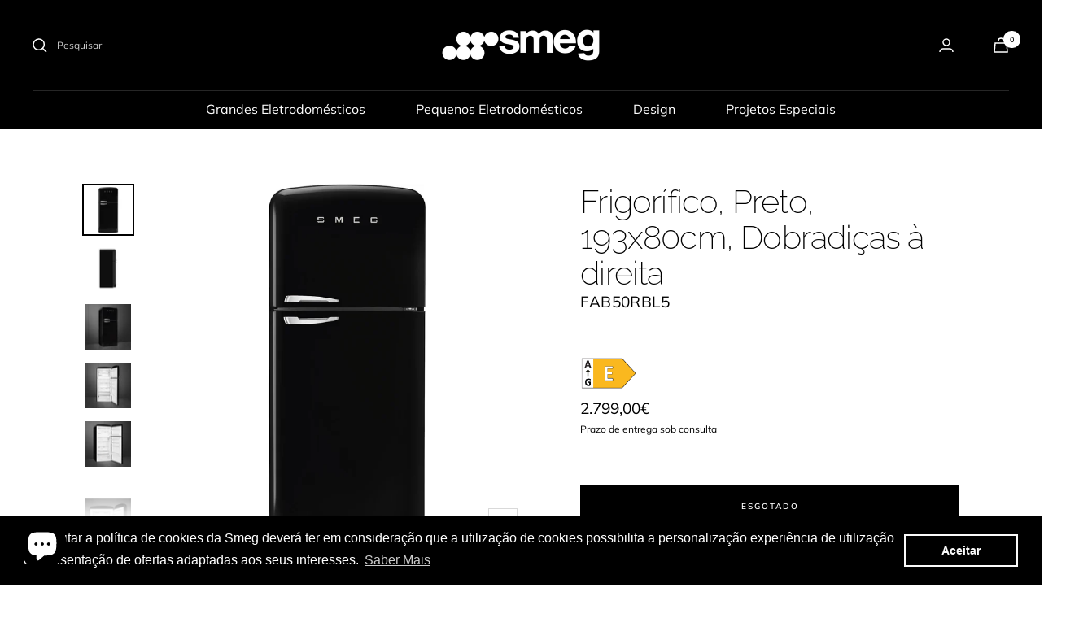

--- FILE ---
content_type: text/html; charset=utf-8
request_url: https://smegstore.pt/products/fab50rbl5
body_size: 71044
content:
<!doctype html><html class="no-js" lang="pt-PT" dir="ltr">
  <head>
    <meta charset="utf-8">
    <meta name="viewport" content="width=device-width, initial-scale=1.0, height=device-height, minimum-scale=1.0, maximum-scale=1.0">
    <meta name="theme-color" content="#000000">
<!-- Google Tag Manager -->
<script>(function(w,d,s,l,i){w[l]=w[l]||[];w[l].push({'gtm.start':
new Date().getTime(),event:'gtm.js'});var f=d.getElementsByTagName(s)[0],
j=d.createElement(s),dl=l!='dataLayer'?'&l='+l:'';j.async=true;j.src=
'https://www.googletagmanager.com/gtm.js?id='+i+dl;f.parentNode.insertBefore(j,f);
})(window,document,'script','dataLayer','GTM-W8ZNKHF');</script>
<!-- End Google Tag Manager -->
    <title>Frigorífico, Preto, 193x80cm, Dobradiças à direita</title><link rel="canonical" href="https://smegstore.pt/products/fab50rbl5"><link rel="shortcut icon" href="//smegstore.pt/cdn/shop/files/favicon-32x32_96x96.png?v=1614311929" type="image/png"><link rel="preconnect" href="https://cdn.shopify.com">
    <link rel="dns-prefetch" href="https://productreviews.shopifycdn.com">
    <link rel="dns-prefetch" href="https://www.google-analytics.com"><link rel="preconnect" href="https://fonts.shopifycdn.com" crossorigin><link rel="preload" as="style" href="//smegstore.pt/cdn/shop/t/11/assets/theme.css?v=172584940237380113031760455183">
    <link rel="preload" as="script" href="//smegstore.pt/cdn/shop/t/11/assets/vendor.js?v=32643890569905814191760455183">
    <link rel="preload" as="script" href="//smegstore.pt/cdn/shop/t/11/assets/theme.js?v=122239980089388641771760455183"><link rel="preload" as="fetch" href="/products/fab50rbl5.js" crossorigin><link rel="preload" as="script" href="//smegstore.pt/cdn/shop/t/11/assets/flickity.js?v=176646718982628074891760455183"><meta property="og:type" content="product">
  <meta property="og:title" content="Frigorífico, Preto, 193x80cm, Dobradiças à direita">
  <meta property="product:price:amount" content="2.799,00">
  <meta property="product:price:currency" content="EUR"><meta property="og:image" content="http://smegstore.pt/cdn/shop/products/FAB50RBL5.jpg?v=1615333500">
  <meta property="og:image:secure_url" content="https://smegstore.pt/cdn/shop/products/FAB50RBL5.jpg?v=1615333500">
  <meta property="og:image:width" content="1300">
  <meta property="og:image:height" content="1300"><meta property="og:url" content="https://smegstore.pt/products/fab50rbl5">
<meta property="og:site_name" content="smeg store"><meta name="twitter:card" content="summary"><meta name="twitter:title" content="Frigorífico, Preto, 193x80cm, Dobradiças à direita">
  <meta name="twitter:description" content=""><meta name="twitter:image" content="https://smegstore.pt/cdn/shop/products/FAB50RBL5_1200x1200_crop_center.jpg?v=1615333500">
  <meta name="twitter:image:alt" content="FAB50RBL5">
    
  <script type="application/ld+json">
  {
    "@context": "https://schema.org",
    "@type": "Product",
    "productID": 6541110935606,
    "offers": [{
          "@type": "Offer",
          "name": "FAB50RBL5",
          "availability":"https://schema.org/OutOfStock",
          "price": 2799.0,
          "priceCurrency": "EUR",
          "priceValidUntil": "2026-02-07","sku": "FAB50RBL5",
            "gtin13": "8017709299385",
          "url": "/products/fab50rbl5?variant=48643230892361"
        }
],"brand": {
      "@type": "Brand",
      "name": "SMEG-Portugal"
    },
    "name": "Frigorífico, Preto, 193x80cm, Dobradiças à direita",
    "description": "",
    "category": "FAB50RBL5",
    "url": "/products/fab50rbl5",
    "sku": "FAB50RBL5",
    "image": {
      "@type": "ImageObject",
      "url": "https://smegstore.pt/cdn/shop/products/FAB50RBL5.jpg?v=1615333500&width=1024",
      "image": "https://smegstore.pt/cdn/shop/products/FAB50RBL5.jpg?v=1615333500&width=1024",
      "name": "FAB50RBL5",
      "width": "1024",
      "height": "1024"
    }
  }
  </script>



  <script type="application/ld+json">
  {
    "@context": "https://schema.org",
    "@type": "BreadcrumbList",
  "itemListElement": [{
      "@type": "ListItem",
      "position": 1,
      "name": "",
      "item": "https://smegstore.pt"
    },{
          "@type": "ListItem",
          "position": 2,
          "name": "Frigorífico, Preto, 193x80cm, Dobradiças à direita",
          "item": "https://smegstore.pt/products/fab50rbl5"
        }]
  }
  </script>


    <link rel="preload" href="//smegstore.pt/cdn/fonts/raleway/raleway_n2.bfcb497fa2c55518d63fe3ceb1f62a774ba4142a.woff2" as="font" type="font/woff2" crossorigin><link rel="preload" href="//smegstore.pt/cdn/fonts/muli/muli_n4.e949947cfff05efcc994b2e2db40359a04fa9a92.woff2" as="font" type="font/woff2" crossorigin><style>
  /* Typography (heading) */
  @font-face {
  font-family: Raleway;
  font-weight: 200;
  font-style: normal;
  font-display: swap;
  src: url("//smegstore.pt/cdn/fonts/raleway/raleway_n2.bfcb497fa2c55518d63fe3ceb1f62a774ba4142a.woff2") format("woff2"),
       url("//smegstore.pt/cdn/fonts/raleway/raleway_n2.057b156029fe7a18f88ee40ba9efbcf320b7afa9.woff") format("woff");
}

@font-face {
  font-family: Raleway;
  font-weight: 200;
  font-style: italic;
  font-display: swap;
  src: url("//smegstore.pt/cdn/fonts/raleway/raleway_i2.ef135080d1c30702d031398cf1fa45319b144b78.woff2") format("woff2"),
       url("//smegstore.pt/cdn/fonts/raleway/raleway_i2.a592c66cfaef3d4110b0545b91dff6f4a45e37e3.woff") format("woff");
}

/* Typography (body) */
  @font-face {
  font-family: Muli;
  font-weight: 400;
  font-style: normal;
  font-display: swap;
  src: url("//smegstore.pt/cdn/fonts/muli/muli_n4.e949947cfff05efcc994b2e2db40359a04fa9a92.woff2") format("woff2"),
       url("//smegstore.pt/cdn/fonts/muli/muli_n4.35355e4a0c27c9bc94d9af3f9bcb586d8229277a.woff") format("woff");
}

@font-face {
  font-family: Muli;
  font-weight: 400;
  font-style: italic;
  font-display: swap;
  src: url("//smegstore.pt/cdn/fonts/muli/muli_i4.c0a1ea800bab5884ab82e4eb25a6bd25121bd08c.woff2") format("woff2"),
       url("//smegstore.pt/cdn/fonts/muli/muli_i4.a6c39b1b31d876de7f99b3646461aa87120de6ed.woff") format("woff");
}

@font-face {
  font-family: Muli;
  font-weight: 600;
  font-style: normal;
  font-display: swap;
  src: url("//smegstore.pt/cdn/fonts/muli/muli_n6.cc1d2d4222c93c9ee9f6de4489226d2e1332d85b.woff2") format("woff2"),
       url("//smegstore.pt/cdn/fonts/muli/muli_n6.2bb79714f197c09d3f5905925734a3f1166d5d27.woff") format("woff");
}

@font-face {
  font-family: Muli;
  font-weight: 600;
  font-style: italic;
  font-display: swap;
  src: url("//smegstore.pt/cdn/fonts/muli/muli_i6.8f2d01d188d44c7a6149f7e8d2688f96baea5098.woff2") format("woff2"),
       url("//smegstore.pt/cdn/fonts/muli/muli_i6.be105ddc6534276d93778a9b02f60679ab15f9e1.woff") format("woff");
}

:root {--heading-color: , , ;
    --text-color: 0, 0, 0;
    --background: 255, 255, 255;
    --secondary-background: 0, 0, 0;
    --border-color: 217, 217, 217;
    --border-color-darker: 153, 153, 153;
    --success-color: 46, 158, 123;
    --success-background: 213, 236, 229;
    --error-color: 222, 42, 42;
    --error-background: 253, 240, 240;
    --primary-button-background: 40, 40, 40;
    --primary-button-text-color: 255, 255, 255;
    --secondary-button-background: 243, 255, 52;
    --secondary-button-text-color: 40, 40, 40;
    --product-star-rating: 246, 164, 41;
    --product-on-sale-accent: 222, 42, 42;
    --product-sold-out-accent: 111, 113, 155;
    --product-custom-label-background: 64, 93, 230;
    --product-custom-label-text-color: 255, 255, 255;
    --product-custom-label-2-background: 243, 255, 52;
    --product-custom-label-2-text-color: 0, 0, 0;
    --product-low-stock-text-color: 222, 42, 42;
    --product-in-stock-text-color: 46, 158, 123;
    --loading-bar-background: 0, 0, 0;

    /* We duplicate some "base" colors as root colors, which is useful to use on drawer elements or popover without. Those should not be overridden to avoid issues */
    --root-heading-color: , , ;
    --root-text-color: 0, 0, 0;
    --root-background: 255, 255, 255;
    --root-border-color: 217, 217, 217;
    --root-primary-button-background: 40, 40, 40;
    --root-primary-button-text-color: 255, 255, 255;

    --base-font-size: 12px;
    --heading-font-family: Raleway, sans-serif;
    --heading-font-weight: 200;
    --heading-font-style: normal;
    --heading-text-transform: normal;
    --text-font-family: Muli, sans-serif;
    --text-font-weight: 400;
    --text-font-style: normal;
    --text-font-bold-weight: 600;

    /* Typography (font size) */
    --heading-xxsmall-font-size: 11px;
    --heading-xsmall-font-size: 11px;
    --heading-small-font-size: 13px;
    --heading-large-font-size: 40px;
    --heading-h1-font-size: 40px;
    --heading-h2-font-size: 32px;
    --heading-h3-font-size: 28px;
    --heading-h4-font-size: 26px;
    --heading-h5-font-size: 22px;
    --heading-h6-font-size: 18px;

    /* Control the look and feel of the theme by changing radius of various elements */
    --button-border-radius: 0px;
    --block-border-radius: 0px;
    --block-border-radius-reduced: 0px;
    --color-swatch-border-radius: 0px;

    /* Button size */
    --button-height: 48px;
    --button-small-height: 40px;

    /* Form related */
    --form-input-field-height: 48px;
    --form-input-gap: 16px;
    --form-submit-margin: 24px;

    /* Product listing related variables */
    --product-list-block-spacing: 32px;

    /* Video related */
    --play-button-background: 255, 255, 255;
    --play-button-arrow: 0, 0, 0;

    /* RTL support */
    --transform-logical-flip: 1;
    --transform-origin-start: left;
    --transform-origin-end: right;

    /* Other */
    --zoom-cursor-svg-url: url(//smegstore.pt/cdn/shop/t/11/assets/zoom-cursor.svg?v=111868002769535087981760455183);
    --arrow-right-svg-url: url(//smegstore.pt/cdn/shop/t/11/assets/arrow-right.svg?v=767533007870199191760455183);
    --arrow-left-svg-url: url(//smegstore.pt/cdn/shop/t/11/assets/arrow-left.svg?v=177767533341674503171760455183);

    /* Some useful variables that we can reuse in our CSS. Some explanation are needed for some of them:
       - container-max-width-minus-gutters: represents the container max width without the edge gutters
       - container-outer-width: considering the screen width, represent all the space outside the container
       - container-outer-margin: same as container-outer-width but get set to 0 inside a container
       - container-inner-width: the effective space inside the container (minus gutters)
       - grid-column-width: represents the width of a single column of the grid
       - vertical-breather: this is a variable that defines the global "spacing" between sections, and inside the section
                            to create some "breath" and minimum spacing
     */
    --container-max-width: 1600px;
    --container-gutter: 24px;
    --container-max-width-minus-gutters: calc(var(--container-max-width) - (var(--container-gutter)) * 2);
    --container-outer-width: max(calc((100vw - var(--container-max-width-minus-gutters)) / 2), var(--container-gutter));
    --container-outer-margin: var(--container-outer-width);
    --container-inner-width: calc(100vw - var(--container-outer-width) * 2);

    --grid-column-count: 10;
    --grid-gap: 24px;
    --grid-column-width: calc((100vw - var(--container-outer-width) * 2 - var(--grid-gap) * (var(--grid-column-count) - 1)) / var(--grid-column-count));

    --vertical-breather: 28px;
    --vertical-breather-tight: 28px;

    /* Shopify related variables */
    --payment-terms-background-color: #ffffff;
  }

  @media screen and (min-width: 741px) {
    :root {
      --container-gutter: 40px;
      --grid-column-count: 20;
      --vertical-breather: 40px;
      --vertical-breather-tight: 40px;

      /* Typography (font size) */
      --heading-xsmall-font-size: 13px;
      --heading-small-font-size: 14px;
      --heading-large-font-size: 58px;
      --heading-h1-font-size: 58px;
      --heading-h2-font-size: 44px;
      --heading-h3-font-size: 36px;
      --heading-h4-font-size: 28px;
      --heading-h5-font-size: 22px;
      --heading-h6-font-size: 20px;

      /* Form related */
      --form-input-field-height: 52px;
      --form-submit-margin: 32px;

      /* Button size */
      --button-height: 52px;
      --button-small-height: 44px;
    }
  }

  @media screen and (min-width: 1200px) {
    :root {
      --vertical-breather: 48px;
      --vertical-breather-tight: 48px;
      --product-list-block-spacing: 48px;

      /* Typography */
      --heading-large-font-size: 72px;
      --heading-h1-font-size: 62px;
      --heading-h2-font-size: 54px;
      --heading-h3-font-size: 40px;
      --heading-h4-font-size: 34px;
      --heading-h5-font-size: 26px;
      --heading-h6-font-size: 18px;
    }
  }

  @media screen and (min-width: 1600px) {
    :root {
      --vertical-breather: 48px;
      --vertical-breather-tight: 48px;
    }
  }
</style>
    <script>
  // This allows to expose several variables to the global scope, to be used in scripts
  window.themeVariables = {
    settings: {
      direction: "ltr",
      pageType: "product",
      cartCount: 0,
      moneyFormat: "{{amount_with_comma_separator}}€",
      moneyWithCurrencyFormat: "{{amount_with_comma_separator}}€",
      showVendor: false,
      discountMode: "percentage",
      currencyCodeEnabled: false,
      cartType: "drawer",
      cartCurrency: "EUR",
      mobileZoomFactor: 2.5
    },

    routes: {
      host: "smegstore.pt",
      rootUrl: "\/",
      rootUrlWithoutSlash: '',
      cartUrl: "\/cart",
      cartAddUrl: "\/cart\/add",
      cartChangeUrl: "\/cart\/change",
      searchUrl: "\/search",
      predictiveSearchUrl: "\/search\/suggest",
      productRecommendationsUrl: "\/recommendations\/products"
    },

    strings: {
      accessibilityDelete: "Apagar",
      accessibilityClose: "Fechar",
      collectionSoldOut: "Esgotado",
      collectionDiscount: "Promoção",
      productSalePrice: "",
      productRegularPrice: "Preço unitário",
      productFormUnavailable: "",
      productFormSoldOut: "Esgotado",
      productFormPreOrder: "Reservar",
      productFormAddToCart: "Adicionar ao carrinho",
      searchNoResults: "Experimente verificar a ortografia ou utilizar palavras diferentes.",
      searchNewSearch: "Nova pesquisa",
      searchProducts: "Produtos",
      searchArticles: "",
      searchPages: "Páginas",
      searchCollections: "Coleções",
      cartViewCart: "Ver carrinho",
      cartItemAdded: "Adicionar ao carrinho",
      cartItemAddedShort: "Adicionado ao seu carrinho",
      cartAddOrderNote: "",
      cartEditOrderNote: "",
      shippingEstimatorNoResults: "Nenhum resultado para esta morada",
      shippingEstimatorOneResult: "1 resultado encontrado",
      shippingEstimatorMultipleResults: "Resultados encontrados",
      shippingEstimatorError: ""
    },

    libs: {
      flickity: "\/\/smegstore.pt\/cdn\/shop\/t\/11\/assets\/flickity.js?v=176646718982628074891760455183",
      photoswipe: "\/\/smegstore.pt\/cdn\/shop\/t\/11\/assets\/photoswipe.js?v=132268647426145925301760455183",
      qrCode: "\/\/smegstore.pt\/cdn\/shopifycloud\/storefront\/assets\/themes_support\/vendor\/qrcode-3f2b403b.js"
    },

    breakpoints: {
      phone: 'screen and (max-width: 740px)',
      tablet: 'screen and (min-width: 741px) and (max-width: 999px)',
      tabletAndUp: 'screen and (min-width: 741px)',
      pocket: 'screen and (max-width: 999px)',
      lap: 'screen and (min-width: 1000px) and (max-width: 1199px)',
      lapAndUp: 'screen and (min-width: 1000px)',
      desktop: 'screen and (min-width: 1200px)',
      wide: 'screen and (min-width: 1400px)'
    }
  };

  window.addEventListener('pageshow', async () => {
    const cartContent = await (await fetch(`${window.themeVariables.routes.cartUrl}.js`, {cache: 'reload'})).json();
    document.documentElement.dispatchEvent(new CustomEvent('cart:refresh', {detail: {cart: cartContent}}));
  });

  if ('noModule' in HTMLScriptElement.prototype) {
    // Old browsers (like IE) that does not support module will be considered as if not executing JS at all
    document.documentElement.className = document.documentElement.className.replace('no-js', 'js');

    requestAnimationFrame(() => {
      const viewportHeight = (window.visualViewport ? window.visualViewport.height : document.documentElement.clientHeight);
      document.documentElement.style.setProperty('--window-height',viewportHeight + 'px');
    });
  }// We save the product ID in local storage to be eventually used for recently viewed section
    try {
      const items = JSON.parse(localStorage.getItem('theme:recently-viewed-products') || '[]');

      // We check if the current product already exists, and if it does not, we add it at the start
      if (!items.includes(6541110935606)) {
        items.unshift(6541110935606);
      }

      localStorage.setItem('theme:recently-viewed-products', JSON.stringify(items.slice(0, 20)));
    } catch (e) {
      // Safari in private mode does not allow setting item, we silently fail
    }</script>

    <link rel="stylesheet" href="//smegstore.pt/cdn/shop/t/11/assets/theme.css?v=172584940237380113031760455183">

    <script src="//smegstore.pt/cdn/shop/t/11/assets/vendor.js?v=32643890569905814191760455183" defer></script>
    <script src="//smegstore.pt/cdn/shop/t/11/assets/theme.js?v=122239980089388641771760455183" defer></script>
    <script src="//smegstore.pt/cdn/shop/t/11/assets/custom.js?v=167639537848865775061760455183" defer></script>

    <script>window.performance && window.performance.mark && window.performance.mark('shopify.content_for_header.start');</script><meta name="google-site-verification" content="XCMQzg7Eh_7q1j4jKqrqpubEwt7ROleN2gP8TM6mDcU">
<meta name="facebook-domain-verification" content="2xbn9dsh4zjlf1urgi4txwmlbioxp1">
<meta name="facebook-domain-verification" content="ayafcdr4mt7n74q8adyaetagb5nzir">
<meta id="shopify-digital-wallet" name="shopify-digital-wallet" content="/26398031926/digital_wallets/dialog">
<meta name="shopify-checkout-api-token" content="249b8d19f755f0103a77692c1da5efad">
<link rel="alternate" type="application/json+oembed" href="https://smegstore.pt/products/fab50rbl5.oembed">
<script async="async" src="/checkouts/internal/preloads.js?locale=pt-PT"></script>
<link rel="preconnect" href="https://shop.app" crossorigin="anonymous">
<script async="async" src="https://shop.app/checkouts/internal/preloads.js?locale=pt-PT&shop_id=26398031926" crossorigin="anonymous"></script>
<script id="apple-pay-shop-capabilities" type="application/json">{"shopId":26398031926,"countryCode":"PT","currencyCode":"EUR","merchantCapabilities":["supports3DS"],"merchantId":"gid:\/\/shopify\/Shop\/26398031926","merchantName":"smeg store","requiredBillingContactFields":["postalAddress","email","phone"],"requiredShippingContactFields":["postalAddress","email","phone"],"shippingType":"shipping","supportedNetworks":["visa","maestro","masterCard","amex"],"total":{"type":"pending","label":"smeg store","amount":"1.00"},"shopifyPaymentsEnabled":true,"supportsSubscriptions":true}</script>
<script id="shopify-features" type="application/json">{"accessToken":"249b8d19f755f0103a77692c1da5efad","betas":["rich-media-storefront-analytics"],"domain":"smegstore.pt","predictiveSearch":true,"shopId":26398031926,"locale":"pt-pt"}</script>
<script>var Shopify = Shopify || {};
Shopify.shop = "smeg-portugal.myshopify.com";
Shopify.locale = "pt-PT";
Shopify.currency = {"active":"EUR","rate":"1.0"};
Shopify.country = "PT";
Shopify.theme = {"name":"Smeg Store 2.1 -  Porsche","id":178015502665,"schema_name":"Focal","schema_version":"10.1.3","theme_store_id":714,"role":"main"};
Shopify.theme.handle = "null";
Shopify.theme.style = {"id":null,"handle":null};
Shopify.cdnHost = "smegstore.pt/cdn";
Shopify.routes = Shopify.routes || {};
Shopify.routes.root = "/";</script>
<script type="module">!function(o){(o.Shopify=o.Shopify||{}).modules=!0}(window);</script>
<script>!function(o){function n(){var o=[];function n(){o.push(Array.prototype.slice.apply(arguments))}return n.q=o,n}var t=o.Shopify=o.Shopify||{};t.loadFeatures=n(),t.autoloadFeatures=n()}(window);</script>
<script>
  window.ShopifyPay = window.ShopifyPay || {};
  window.ShopifyPay.apiHost = "shop.app\/pay";
  window.ShopifyPay.redirectState = null;
</script>
<script id="shop-js-analytics" type="application/json">{"pageType":"product"}</script>
<script defer="defer" async type="module" src="//smegstore.pt/cdn/shopifycloud/shop-js/modules/v2/client.init-shop-cart-sync_BoEFz49B.pt-PT.esm.js"></script>
<script defer="defer" async type="module" src="//smegstore.pt/cdn/shopifycloud/shop-js/modules/v2/chunk.common_lCcqapba.esm.js"></script>
<script defer="defer" async type="module" src="//smegstore.pt/cdn/shopifycloud/shop-js/modules/v2/chunk.modal_B6KJ29gG.esm.js"></script>
<script type="module">
  await import("//smegstore.pt/cdn/shopifycloud/shop-js/modules/v2/client.init-shop-cart-sync_BoEFz49B.pt-PT.esm.js");
await import("//smegstore.pt/cdn/shopifycloud/shop-js/modules/v2/chunk.common_lCcqapba.esm.js");
await import("//smegstore.pt/cdn/shopifycloud/shop-js/modules/v2/chunk.modal_B6KJ29gG.esm.js");

  window.Shopify.SignInWithShop?.initShopCartSync?.({"fedCMEnabled":true,"windoidEnabled":true});

</script>
<script>
  window.Shopify = window.Shopify || {};
  if (!window.Shopify.featureAssets) window.Shopify.featureAssets = {};
  window.Shopify.featureAssets['shop-js'] = {"shop-cart-sync":["modules/v2/client.shop-cart-sync_CGTU-c90.pt-PT.esm.js","modules/v2/chunk.common_lCcqapba.esm.js","modules/v2/chunk.modal_B6KJ29gG.esm.js"],"init-fed-cm":["modules/v2/client.init-fed-cm_DYCfy0HZ.pt-PT.esm.js","modules/v2/chunk.common_lCcqapba.esm.js","modules/v2/chunk.modal_B6KJ29gG.esm.js"],"shop-toast-manager":["modules/v2/client.shop-toast-manager_CnHX3oBl.pt-PT.esm.js","modules/v2/chunk.common_lCcqapba.esm.js","modules/v2/chunk.modal_B6KJ29gG.esm.js"],"init-shop-cart-sync":["modules/v2/client.init-shop-cart-sync_BoEFz49B.pt-PT.esm.js","modules/v2/chunk.common_lCcqapba.esm.js","modules/v2/chunk.modal_B6KJ29gG.esm.js"],"shop-button":["modules/v2/client.shop-button_CBMuxOpp.pt-PT.esm.js","modules/v2/chunk.common_lCcqapba.esm.js","modules/v2/chunk.modal_B6KJ29gG.esm.js"],"init-windoid":["modules/v2/client.init-windoid_CBH2jQGn.pt-PT.esm.js","modules/v2/chunk.common_lCcqapba.esm.js","modules/v2/chunk.modal_B6KJ29gG.esm.js"],"shop-cash-offers":["modules/v2/client.shop-cash-offers_C29L3R81.pt-PT.esm.js","modules/v2/chunk.common_lCcqapba.esm.js","modules/v2/chunk.modal_B6KJ29gG.esm.js"],"pay-button":["modules/v2/client.pay-button_BaAk184Y.pt-PT.esm.js","modules/v2/chunk.common_lCcqapba.esm.js","modules/v2/chunk.modal_B6KJ29gG.esm.js"],"init-customer-accounts":["modules/v2/client.init-customer-accounts_BgVJETnb.pt-PT.esm.js","modules/v2/client.shop-login-button_CkLUF2z9.pt-PT.esm.js","modules/v2/chunk.common_lCcqapba.esm.js","modules/v2/chunk.modal_B6KJ29gG.esm.js"],"avatar":["modules/v2/client.avatar_BTnouDA3.pt-PT.esm.js"],"checkout-modal":["modules/v2/client.checkout-modal_ljjh2dOg.pt-PT.esm.js","modules/v2/chunk.common_lCcqapba.esm.js","modules/v2/chunk.modal_B6KJ29gG.esm.js"],"init-shop-for-new-customer-accounts":["modules/v2/client.init-shop-for-new-customer-accounts_BRqynjnR.pt-PT.esm.js","modules/v2/client.shop-login-button_CkLUF2z9.pt-PT.esm.js","modules/v2/chunk.common_lCcqapba.esm.js","modules/v2/chunk.modal_B6KJ29gG.esm.js"],"init-customer-accounts-sign-up":["modules/v2/client.init-customer-accounts-sign-up_D1mktszp.pt-PT.esm.js","modules/v2/client.shop-login-button_CkLUF2z9.pt-PT.esm.js","modules/v2/chunk.common_lCcqapba.esm.js","modules/v2/chunk.modal_B6KJ29gG.esm.js"],"init-shop-email-lookup-coordinator":["modules/v2/client.init-shop-email-lookup-coordinator_BB8sB_Ue.pt-PT.esm.js","modules/v2/chunk.common_lCcqapba.esm.js","modules/v2/chunk.modal_B6KJ29gG.esm.js"],"shop-follow-button":["modules/v2/client.shop-follow-button_CMPLYFNH.pt-PT.esm.js","modules/v2/chunk.common_lCcqapba.esm.js","modules/v2/chunk.modal_B6KJ29gG.esm.js"],"shop-login-button":["modules/v2/client.shop-login-button_CkLUF2z9.pt-PT.esm.js","modules/v2/chunk.common_lCcqapba.esm.js","modules/v2/chunk.modal_B6KJ29gG.esm.js"],"shop-login":["modules/v2/client.shop-login_B4zoWjSI.pt-PT.esm.js","modules/v2/chunk.common_lCcqapba.esm.js","modules/v2/chunk.modal_B6KJ29gG.esm.js"],"lead-capture":["modules/v2/client.lead-capture_QQrbJusq.pt-PT.esm.js","modules/v2/chunk.common_lCcqapba.esm.js","modules/v2/chunk.modal_B6KJ29gG.esm.js"],"payment-terms":["modules/v2/client.payment-terms_SZSyfKBl.pt-PT.esm.js","modules/v2/chunk.common_lCcqapba.esm.js","modules/v2/chunk.modal_B6KJ29gG.esm.js"]};
</script>
<script>(function() {
  var isLoaded = false;
  function asyncLoad() {
    if (isLoaded) return;
    isLoaded = true;
    var urls = ["\/\/swymv3starter-01.azureedge.net\/code\/swym-shopify.js?shop=smeg-portugal.myshopify.com","https:\/\/api.fastbundle.co\/scripts\/src.js?shop=smeg-portugal.myshopify.com","https:\/\/cdn.shopify.com\/s\/files\/1\/0263\/9803\/1926\/t\/8\/assets\/booster_eu_cookie_26398031926.js?v=1693307543\u0026shop=smeg-portugal.myshopify.com","https:\/\/cdn-app.cart-bot.net\/public\/js\/append.js?shop=smeg-portugal.myshopify.com"];
    for (var i = 0; i < urls.length; i++) {
      var s = document.createElement('script');
      s.type = 'text/javascript';
      s.async = true;
      s.src = urls[i];
      var x = document.getElementsByTagName('script')[0];
      x.parentNode.insertBefore(s, x);
    }
  };
  if(window.attachEvent) {
    window.attachEvent('onload', asyncLoad);
  } else {
    window.addEventListener('load', asyncLoad, false);
  }
})();</script>
<script id="__st">var __st={"a":26398031926,"offset":0,"reqid":"6379da51-e3e5-4517-a15a-98046686d6d2-1769567948","pageurl":"smegstore.pt\/products\/fab50rbl5","u":"a2bf485b6bea","p":"product","rtyp":"product","rid":6541110935606};</script>
<script>window.ShopifyPaypalV4VisibilityTracking = true;</script>
<script id="captcha-bootstrap">!function(){'use strict';const t='contact',e='account',n='new_comment',o=[[t,t],['blogs',n],['comments',n],[t,'customer']],c=[[e,'customer_login'],[e,'guest_login'],[e,'recover_customer_password'],[e,'create_customer']],r=t=>t.map((([t,e])=>`form[action*='/${t}']:not([data-nocaptcha='true']) input[name='form_type'][value='${e}']`)).join(','),a=t=>()=>t?[...document.querySelectorAll(t)].map((t=>t.form)):[];function s(){const t=[...o],e=r(t);return a(e)}const i='password',u='form_key',d=['recaptcha-v3-token','g-recaptcha-response','h-captcha-response',i],f=()=>{try{return window.sessionStorage}catch{return}},m='__shopify_v',_=t=>t.elements[u];function p(t,e,n=!1){try{const o=window.sessionStorage,c=JSON.parse(o.getItem(e)),{data:r}=function(t){const{data:e,action:n}=t;return t[m]||n?{data:e,action:n}:{data:t,action:n}}(c);for(const[e,n]of Object.entries(r))t.elements[e]&&(t.elements[e].value=n);n&&o.removeItem(e)}catch(o){console.error('form repopulation failed',{error:o})}}const l='form_type',E='cptcha';function T(t){t.dataset[E]=!0}const w=window,h=w.document,L='Shopify',v='ce_forms',y='captcha';let A=!1;((t,e)=>{const n=(g='f06e6c50-85a8-45c8-87d0-21a2b65856fe',I='https://cdn.shopify.com/shopifycloud/storefront-forms-hcaptcha/ce_storefront_forms_captcha_hcaptcha.v1.5.2.iife.js',D={infoText:'Protegido por hCaptcha',privacyText:'Privacidade',termsText:'Termos'},(t,e,n)=>{const o=w[L][v],c=o.bindForm;if(c)return c(t,g,e,D).then(n);var r;o.q.push([[t,g,e,D],n]),r=I,A||(h.body.append(Object.assign(h.createElement('script'),{id:'captcha-provider',async:!0,src:r})),A=!0)});var g,I,D;w[L]=w[L]||{},w[L][v]=w[L][v]||{},w[L][v].q=[],w[L][y]=w[L][y]||{},w[L][y].protect=function(t,e){n(t,void 0,e),T(t)},Object.freeze(w[L][y]),function(t,e,n,w,h,L){const[v,y,A,g]=function(t,e,n){const i=e?o:[],u=t?c:[],d=[...i,...u],f=r(d),m=r(i),_=r(d.filter((([t,e])=>n.includes(e))));return[a(f),a(m),a(_),s()]}(w,h,L),I=t=>{const e=t.target;return e instanceof HTMLFormElement?e:e&&e.form},D=t=>v().includes(t);t.addEventListener('submit',(t=>{const e=I(t);if(!e)return;const n=D(e)&&!e.dataset.hcaptchaBound&&!e.dataset.recaptchaBound,o=_(e),c=g().includes(e)&&(!o||!o.value);(n||c)&&t.preventDefault(),c&&!n&&(function(t){try{if(!f())return;!function(t){const e=f();if(!e)return;const n=_(t);if(!n)return;const o=n.value;o&&e.removeItem(o)}(t);const e=Array.from(Array(32),(()=>Math.random().toString(36)[2])).join('');!function(t,e){_(t)||t.append(Object.assign(document.createElement('input'),{type:'hidden',name:u})),t.elements[u].value=e}(t,e),function(t,e){const n=f();if(!n)return;const o=[...t.querySelectorAll(`input[type='${i}']`)].map((({name:t})=>t)),c=[...d,...o],r={};for(const[a,s]of new FormData(t).entries())c.includes(a)||(r[a]=s);n.setItem(e,JSON.stringify({[m]:1,action:t.action,data:r}))}(t,e)}catch(e){console.error('failed to persist form',e)}}(e),e.submit())}));const S=(t,e)=>{t&&!t.dataset[E]&&(n(t,e.some((e=>e===t))),T(t))};for(const o of['focusin','change'])t.addEventListener(o,(t=>{const e=I(t);D(e)&&S(e,y())}));const B=e.get('form_key'),M=e.get(l),P=B&&M;t.addEventListener('DOMContentLoaded',(()=>{const t=y();if(P)for(const e of t)e.elements[l].value===M&&p(e,B);[...new Set([...A(),...v().filter((t=>'true'===t.dataset.shopifyCaptcha))])].forEach((e=>S(e,t)))}))}(h,new URLSearchParams(w.location.search),n,t,e,['guest_login'])})(!0,!1)}();</script>
<script integrity="sha256-4kQ18oKyAcykRKYeNunJcIwy7WH5gtpwJnB7kiuLZ1E=" data-source-attribution="shopify.loadfeatures" defer="defer" src="//smegstore.pt/cdn/shopifycloud/storefront/assets/storefront/load_feature-a0a9edcb.js" crossorigin="anonymous"></script>
<script crossorigin="anonymous" defer="defer" src="//smegstore.pt/cdn/shopifycloud/storefront/assets/shopify_pay/storefront-65b4c6d7.js?v=20250812"></script>
<script data-source-attribution="shopify.dynamic_checkout.dynamic.init">var Shopify=Shopify||{};Shopify.PaymentButton=Shopify.PaymentButton||{isStorefrontPortableWallets:!0,init:function(){window.Shopify.PaymentButton.init=function(){};var t=document.createElement("script");t.src="https://smegstore.pt/cdn/shopifycloud/portable-wallets/latest/portable-wallets.pt-pt.js",t.type="module",document.head.appendChild(t)}};
</script>
<script data-source-attribution="shopify.dynamic_checkout.buyer_consent">
  function portableWalletsHideBuyerConsent(e){var t=document.getElementById("shopify-buyer-consent"),n=document.getElementById("shopify-subscription-policy-button");t&&n&&(t.classList.add("hidden"),t.setAttribute("aria-hidden","true"),n.removeEventListener("click",e))}function portableWalletsShowBuyerConsent(e){var t=document.getElementById("shopify-buyer-consent"),n=document.getElementById("shopify-subscription-policy-button");t&&n&&(t.classList.remove("hidden"),t.removeAttribute("aria-hidden"),n.addEventListener("click",e))}window.Shopify?.PaymentButton&&(window.Shopify.PaymentButton.hideBuyerConsent=portableWalletsHideBuyerConsent,window.Shopify.PaymentButton.showBuyerConsent=portableWalletsShowBuyerConsent);
</script>
<script>
  function portableWalletsCleanup(e){e&&e.src&&console.error("Failed to load portable wallets script "+e.src);var t=document.querySelectorAll("shopify-accelerated-checkout .shopify-payment-button__skeleton, shopify-accelerated-checkout-cart .wallet-cart-button__skeleton"),e=document.getElementById("shopify-buyer-consent");for(let e=0;e<t.length;e++)t[e].remove();e&&e.remove()}function portableWalletsNotLoadedAsModule(e){e instanceof ErrorEvent&&"string"==typeof e.message&&e.message.includes("import.meta")&&"string"==typeof e.filename&&e.filename.includes("portable-wallets")&&(window.removeEventListener("error",portableWalletsNotLoadedAsModule),window.Shopify.PaymentButton.failedToLoad=e,"loading"===document.readyState?document.addEventListener("DOMContentLoaded",window.Shopify.PaymentButton.init):window.Shopify.PaymentButton.init())}window.addEventListener("error",portableWalletsNotLoadedAsModule);
</script>

<script type="module" src="https://smegstore.pt/cdn/shopifycloud/portable-wallets/latest/portable-wallets.pt-pt.js" onError="portableWalletsCleanup(this)" crossorigin="anonymous"></script>
<script nomodule>
  document.addEventListener("DOMContentLoaded", portableWalletsCleanup);
</script>

<script id='scb4127' type='text/javascript' async='' src='https://smegstore.pt/cdn/shopifycloud/privacy-banner/storefront-banner.js'></script><link id="shopify-accelerated-checkout-styles" rel="stylesheet" media="screen" href="https://smegstore.pt/cdn/shopifycloud/portable-wallets/latest/accelerated-checkout-backwards-compat.css" crossorigin="anonymous">
<style id="shopify-accelerated-checkout-cart">
        #shopify-buyer-consent {
  margin-top: 1em;
  display: inline-block;
  width: 100%;
}

#shopify-buyer-consent.hidden {
  display: none;
}

#shopify-subscription-policy-button {
  background: none;
  border: none;
  padding: 0;
  text-decoration: underline;
  font-size: inherit;
  cursor: pointer;
}

#shopify-subscription-policy-button::before {
  box-shadow: none;
}

      </style>

<script>window.performance && window.performance.mark && window.performance.mark('shopify.content_for_header.end');</script>
  


    <script>
const FastBundleConf = {"enable_bap_modal":false,"frontend_version":"1.22.12","storefront_record_submitted":true,"use_shopify_prices":false,"currencies":[{"id":1585129044,"code":"EUR","conversion_fee":1.0,"roundup_number":0.95,"rounding_enabled":true}],"is_active":true,"override_product_page_forms":true,"allow_funnel":true,"translations":[{"id":663045,"key":"add","value":"Adicionar","locale_code":"pt-PT","model":"shop","object_id":7841},{"id":1321935,"key":"add_bundle","value":"Add Bundle","locale_code":"pt-PT","model":"shop","object_id":7841},{"id":663046,"key":"added","value":"Adicionado!","locale_code":"pt-PT","model":"shop","object_id":7841},{"id":663047,"key":"added_","value":"Adicionado","locale_code":"pt-PT","model":"shop","object_id":7841},{"id":663051,"key":"added_items","value":"Produtos selecionados","locale_code":"pt-PT","model":"shop","object_id":7841},{"id":1434727,"key":"added_product_issue","value":"There's an issue with the added products","locale_code":"pt-PT","model":"shop","object_id":7841},{"id":663052,"key":"added_to_product_list","value":"Produto adicionado ao carrinho","locale_code":"pt-PT","model":"shop","object_id":7841},{"id":663048,"key":"add_items","value":"Por favor, adicionar produtos","locale_code":"pt-PT","model":"shop","object_id":7841},{"id":1321933,"key":"add_to_cart","value":"ADD TO CART","locale_code":"pt-PT","model":"shop","object_id":7841},{"id":663053,"key":"apply_discount","value":"O desconto irá ser aplicado no checkout","locale_code":"pt-PT","model":"shop","object_id":7841},{"id":663054,"key":"badge_price_description","value":"Poupar {discount}!","locale_code":"pt-PT","model":"shop","object_id":7841},{"id":663056,"key":"bap_modal_sub_title_without_variant","value":"Review the below boxes and click on the button to fix the cart.","locale_code":"pt-PT","model":"shop","object_id":7841},{"id":663055,"key":"bap_modal_sub_title_with_variant","value":"Review the below boxes, select the proper variant for each included products and click on the button to fix the cart.","locale_code":"pt-PT","model":"shop","object_id":7841},{"id":663057,"key":"bap_modal_title","value":"{product_name} is a bundle product that includes {num_of_products} products. This product will be replaced by its included products.","locale_code":"pt-PT","model":"shop","object_id":7841},{"id":663058,"key":"builder_added_count","value":"{num_added}/{num_must_add} added","locale_code":"pt-PT","model":"shop","object_id":7841},{"id":663059,"key":"builder_count_error","value":"You must add {quantity} other items from the above collections.","locale_code":"pt-PT","model":"shop","object_id":7841},{"id":1321934,"key":"bundleBuilder_added","value":"added","locale_code":"pt-PT","model":"shop","object_id":7841},{"id":663060,"key":"bundle_not_available","value":"Bundle is not available","locale_code":"pt-PT","model":"shop","object_id":7841},{"id":1321951,"key":"buy","value":"Buy","locale_code":"pt-PT","model":"shop","object_id":7841},{"id":1321936,"key":"buy_all","value":"Buy all","locale_code":"pt-PT","model":"shop","object_id":7841},{"id":663061,"key":"bxgy_btn_title","value":"Adicionar ao carrinho","locale_code":"pt-PT","model":"shop","object_id":7841},{"id":663062,"key":"cancel","value":"Cancel","locale_code":"pt-PT","model":"shop","object_id":7841},{"id":663063,"key":"capacity_is_over","value":"Item not added. You already have added the required number of products from this collection.","locale_code":"pt-PT","model":"shop","object_id":7841},{"id":1321937,"key":"choose_items_to_buy","value":"Choose items to buy together.","locale_code":"pt-PT","model":"shop","object_id":7841},{"id":663064,"key":"collection","value":"collection","locale_code":"pt-PT","model":"shop","object_id":7841},{"id":663065,"key":"collection_btn_title","value":"Add selected to cart","locale_code":"pt-PT","model":"shop","object_id":7841},{"id":663066,"key":"collection_item","value":"Add {quantity} items from {collection} collection","locale_code":"pt-PT","model":"shop","object_id":7841},{"id":663067,"key":"copied","value":"Copied!","locale_code":"pt-PT","model":"shop","object_id":7841},{"id":663068,"key":"copy_code","value":"Copy code","locale_code":"pt-PT","model":"shop","object_id":7841},{"id":1773535,"key":"currently_soldout","value":"This product is currently sold out","locale_code":"pt-PT","model":"shop","object_id":7841},{"id":663069,"key":"days","value":"Days","locale_code":"pt-PT","model":"shop","object_id":7841},{"id":1321938,"key":"discount_applied","value":"{discount} discount applied","locale_code":"pt-PT","model":"shop","object_id":7841},{"id":663070,"key":"discount_card_desc","value":"Enter the discount code below if it isn't included at checkout.","locale_code":"pt-PT","model":"shop","object_id":7841},{"id":663071,"key":"discount_card_discount","value":"Código de desconto","locale_code":"pt-PT","model":"shop","object_id":7841},{"id":663128,"key":"discount_is_applied","value":"discount is applied on the selected products.","locale_code":"pt-PT","model":"shop","object_id":7841},{"id":663072,"key":"fix_cart","value":"Fix your Cart","locale_code":"pt-PT","model":"shop","object_id":7841},{"id":663073,"key":"free","value":"Oferta","locale_code":"pt-PT","model":"shop","object_id":7841},{"id":1321939,"key":"free_gift","value":"Free gift","locale_code":"pt-PT","model":"shop","object_id":7841},{"id":1321940,"key":"free_gift_applied","value":"Free gift applied","locale_code":"pt-PT","model":"shop","object_id":7841},{"id":663074,"key":"free_shipping","value":"Free Shipping","locale_code":"pt-PT","model":"shop","object_id":7841},{"id":663075,"key":"funnel_alert","value":"This item is already in your cart.","locale_code":"pt-PT","model":"shop","object_id":7841},{"id":663076,"key":"funnel_button_description","value":"Buy this bundle | Save {discount}","locale_code":"pt-PT","model":"shop","object_id":7841},{"id":663077,"key":"funnel_discount_description","value":"save {discount}","locale_code":"pt-PT","model":"shop","object_id":7841},{"id":663078,"key":"funnel_popup_title","value":"Complete your cart with this bundle and save","locale_code":"pt-PT","model":"shop","object_id":7841},{"id":1321941,"key":"get_free_gift","value":"Get these free gifts","locale_code":"pt-PT","model":"shop","object_id":7841},{"id":663079,"key":"go_to_bundle_builder","value":"Go to Bundle builder","locale_code":"pt-PT","model":"shop","object_id":7841},{"id":663124,"key":"have_not_selected","value":"Ainda não escolheu nenhum produto","locale_code":"pt-PT","model":"shop","object_id":7841},{"id":663125,"key":"have_selected","value":"You have selected {quantity} items","locale_code":"pt-PT","model":"shop","object_id":7841},{"id":1321942,"key":"hide","value":"Hide","locale_code":"pt-PT","model":"shop","object_id":7841},{"id":663080,"key":"hours","value":"Hours","locale_code":"pt-PT","model":"shop","object_id":7841},{"id":663081,"key":"includes_free_shipping","value":"Includes Free Shipping","locale_code":"pt-PT","model":"shop","object_id":7841},{"id":663126,"key":"item","value":"produto","locale_code":"pt-PT","model":"shop","object_id":7841},{"id":663049,"key":"items","value":"produtos","locale_code":"pt-PT","model":"shop","object_id":7841},{"id":663082,"key":"items_not_found","value":"No matching items found","locale_code":"pt-PT","model":"shop","object_id":7841},{"id":663083,"key":"items_selected","value":"items selected","locale_code":"pt-PT","model":"shop","object_id":7841},{"id":663084,"key":"min","value":"Min","locale_code":"pt-PT","model":"shop","object_id":7841},{"id":663085,"key":"mix_btn_title","value":"Add selected to cart","locale_code":"pt-PT","model":"shop","object_id":7841},{"id":663086,"key":"multiple_items_funnel_alert","value":"Some of the items are already in the cart","locale_code":"pt-PT","model":"shop","object_id":7841},{"id":663123,"key":"no","value":"No","locale_code":"pt-PT","model":"shop","object_id":7841},{"id":1773533,"key":"no_item","value":"Nenhum produto adicionado.","locale_code":"pt-PT","model":"shop","object_id":7841},{"id":663087,"key":"no_item_selected","value":"Nenhum produto selecionado ","locale_code":"pt-PT","model":"shop","object_id":7841},{"id":663088,"key":"not_enough","value":"insufficient inventory","locale_code":"pt-PT","model":"shop","object_id":7841},{"id":663050,"key":"off","value":"desconto","locale_code":"pt-PT","model":"shop","object_id":7841},{"id":663089,"key":"offer_ends","value":"This offer ends in","locale_code":"pt-PT","model":"shop","object_id":7841},{"id":663122,"key":"one_time_purchase","value":"One time purchase","locale_code":"pt-PT","model":"shop","object_id":7841},{"id":663090,"key":"Please_add_product_from_collections","value":"Please add product from collections","locale_code":"pt-PT","model":"shop","object_id":7841},{"id":634855,"key":"price_description","value":"Adicionar ao carrinho e poupe {discount}","locale_code":"pt-PT","model":"shop","object_id":7841},{"id":1321943,"key":"price_description_setPrice","value":"Add to cart for {final_price}","locale_code":"pt-PT","model":"shop","object_id":7841},{"id":663091,"key":"product","value":"Produto","locale_code":"pt-PT","model":"shop","object_id":7841},{"id":663092,"key":"products","value":"Produtos","locale_code":"pt-PT","model":"shop","object_id":7841},{"id":1321944,"key":"quantity","value":"Quantity","locale_code":"pt-PT","model":"shop","object_id":7841},{"id":663093,"key":"remove","value":"Remover","locale_code":"pt-PT","model":"shop","object_id":7841},{"id":1321945,"key":"remove_from_cart","value":"Remove from cart","locale_code":"pt-PT","model":"shop","object_id":7841},{"id":663094,"key":"required_tooltip","value":"This product is required and can not be deselected","locale_code":"pt-PT","model":"shop","object_id":7841},{"id":663095,"key":"save","value":"Guardar","locale_code":"pt-PT","model":"shop","object_id":7841},{"id":663131,"key":"save_more","value":"Add {range} to save more","locale_code":"pt-PT","model":"shop","object_id":7841},{"id":663097,"key":"search_product","value":"search products","locale_code":"pt-PT","model":"shop","object_id":7841},{"id":663096,"key":"sec","value":"Sec","locale_code":"pt-PT","model":"shop","object_id":7841},{"id":1773534,"key":"see_all","value":"Ver produtos selecionados","locale_code":"pt-PT","model":"shop","object_id":7841},{"id":663098,"key":"see_less","value":"See less","locale_code":"pt-PT","model":"shop","object_id":7841},{"id":663099,"key":"see_more_details","value":"See more details","locale_code":"pt-PT","model":"shop","object_id":7841},{"id":663100,"key":"select_all","value":"All products","locale_code":"pt-PT","model":"shop","object_id":7841},{"id":663101,"key":"select_all_variants","value":"Select all variants","locale_code":"pt-PT","model":"shop","object_id":7841},{"id":663103,"key":"select_all_variants_correctly","value":"Select all variants correctly","locale_code":"pt-PT","model":"shop","object_id":7841},{"id":663102,"key":"select_at_least","value":"You must select at least {minQty} items","locale_code":"pt-PT","model":"shop","object_id":7841},{"id":663127,"key":"select_at_least_min_qty","value":"Select at least {min_qty} items to apply the discount.","locale_code":"pt-PT","model":"shop","object_id":7841},{"id":663107,"key":"selected","value":"selected","locale_code":"pt-PT","model":"shop","object_id":7841},{"id":663108,"key":"selected_items","value":"Selected items","locale_code":"pt-PT","model":"shop","object_id":7841},{"id":663109,"key":"selected_products","value":"Selected products","locale_code":"pt-PT","model":"shop","object_id":7841},{"id":663129,"key":"select_selling_plan","value":"Select a selling plan","locale_code":"pt-PT","model":"shop","object_id":7841},{"id":663104,"key":"select_variant","value":"Select variant","locale_code":"pt-PT","model":"shop","object_id":7841},{"id":1773536,"key":"select_variant_minimal","value":"Size / Color / Type","locale_code":"pt-PT","model":"shop","object_id":7841},{"id":663105,"key":"select_variants","value":"Select variants","locale_code":"pt-PT","model":"shop","object_id":7841},{"id":663106,"key":"select_variants_for","value":"Select variants for {product}","locale_code":"pt-PT","model":"shop","object_id":7841},{"id":663130,"key":"select_variants_to_show_subscription","value":"You have not selected the variants\nor there are no subscription plans with the selected variants.","locale_code":"pt-PT","model":"shop","object_id":7841},{"id":663110,"key":"shipping_cost","value":"Shipping cost","locale_code":"pt-PT","model":"shop","object_id":7841},{"id":1321946,"key":"show","value":"Show","locale_code":"pt-PT","model":"shop","object_id":7841},{"id":663111,"key":"show_more_products","value":"Show more products","locale_code":"pt-PT","model":"shop","object_id":7841},{"id":663112,"key":"show_selected_items","value":"Show selected items","locale_code":"pt-PT","model":"shop","object_id":7841},{"id":663113,"key":"sold_out","value":"Sold out","locale_code":"pt-PT","model":"shop","object_id":7841},{"id":663132,"key":"style","value":"Style","locale_code":"pt-PT","model":"shop","object_id":7841},{"id":663133,"key":"swipe_up","value":"Swipe up to check","locale_code":"pt-PT","model":"shop","object_id":7841},{"id":663114,"key":"swipe_up_to_check","value":"items added, swipe up to check","locale_code":"pt-PT","model":"shop","object_id":7841},{"id":663115,"key":"tap_to_check","value":"Tap to check","locale_code":"pt-PT","model":"shop","object_id":7841},{"id":663116,"key":"this_item","value":"This item","locale_code":"pt-PT","model":"shop","object_id":7841},{"id":663117,"key":"total","value":"Total","locale_code":"pt-PT","model":"shop","object_id":7841},{"id":1321947,"key":"variant","value":"Variant","locale_code":"pt-PT","model":"shop","object_id":7841},{"id":663118,"key":"variants","value":"Variants","locale_code":"pt-PT","model":"shop","object_id":7841},{"id":1321948,"key":"view_offer_details","value":"View offer details","locale_code":"pt-PT","model":"shop","object_id":7841},{"id":663119,"key":"view_products_and_select_variants","value":"See all Products and select their variants","locale_code":"pt-PT","model":"shop","object_id":7841},{"id":663120,"key":"volume_btn_title","value":"Add {quantity} | save {discount}","locale_code":"pt-PT","model":"shop","object_id":7841},{"id":1321949,"key":"x_bundle_discount","value":"Buy from these collections","locale_code":"pt-PT","model":"shop","object_id":7841},{"id":1321950,"key":"y_bundle_discount","value":"Get {discount} on these collections","locale_code":"pt-PT","model":"shop","object_id":7841},{"id":663121,"key":"you_must_select_variant","value":"You must select variant for all items.","locale_code":"pt-PT","model":"shop","object_id":7841},{"id":634856,"key":"zero_discount_btn_title","value":"Adicionar ao carrinho","locale_code":"pt-PT","model":"shop","object_id":7841}],"pid":"","bap_ids":[9536929726793,9518683685193,9518679589193,9517018054985,9517029851465,9516951306569,9516960252233,9516969296201,9518680605001,9516973916489,9518666645833,9518667628873,9518682505545,9516880396617,9516863881545,9518669660489,9518683423049,9518670446921,9516904448329,9518674477385,9518680146249,9518675198281,9518682767689,9516997738825,9518675362121,9518670840137,9516911984969,9518677197129,9518677754185,9518678212937,9518675460425,9518675591497,9518676050249,9518677295433,9518675984713,9518678081865,9518677655881,9517024149833,9516936397129,9516931809609,9518679228745,9518678999369,9518675394889,9518670152009,9518677852489,9518677918025,9518668251465,9516853068105,9518666875209,9518669267273,9517034111305,9518668939593,9518678344009,9516841926985,9518678278473,9517050822985,9517013238089,9518679458121,9518667071817,9516915425609,9518675722569,9518675919177,9516860670281,9518666252617,9518678409545,9518678475081],"active_bundles_count":0,"use_color_swatch":false,"use_shop_price":false,"dropdown_color_swatch":true,"option_config":{},"enable_subscriptions":false,"has_fbt_bundle":false,"use_shopify_function_discount":true,"use_bundle_builder_modal":false,"use_cart_hidden_attributes":false,"bap_override_fetch":false,"invalid_bap_override_fetch":false,"volume_discount_add_on_override_fetch":false,"pmm_new_design":true,"merged_mix_and_match":false,"change_vd_product_picture":false,"buy_it_now":true,"rgn":750616,"baps":{"9536929726793":{"bundle_id":306076,"variant_id":51707661680969,"handle":"campanha-smeg-x-bellissimo-57","type":"multi","use_cart_transform":false},"9518683685193":{"bundle_id":300716,"variant_id":51642281099593,"handle":"campanha-smeg-x-bellissimo-56","type":"multi","use_cart_transform":false},"9518679589193":{"bundle_id":300710,"variant_id":51642274644297,"handle":"campanha-smeg-x-bellissimo-51","type":"multi","use_cart_transform":false},"9517018054985":{"bundle_id":300152,"variant_id":51634551456073,"handle":"campanha-smeg-x-bellissimo-14","type":"multi","use_cart_transform":false},"9517029851465":{"bundle_id":300154,"variant_id":51634570199369,"handle":"bundle-product-19","type":"multi","use_cart_transform":false},"9516951306569":{"bundle_id":300141,"variant_id":51634422874441,"handle":"campanha-smeg-x-bellissimo-9","type":"multi","use_cart_transform":false},"9516960252233":{"bundle_id":300143,"variant_id":51634439979337,"handle":"campanha-smeg-x-bellissimo-10","type":"multi","use_cart_transform":false},"9516969296201":{"bundle_id":300145,"variant_id":51634456756553,"handle":"campanha-smeg-x-bellissimo-11","type":"multi","use_cart_transform":false},"9518680605001":{"bundle_id":300712,"variant_id":51642276282697,"handle":"campanha-smeg-x-bellissimo-53","type":"multi","use_cart_transform":false},"9516973916489":{"bundle_id":300146,"variant_id":51634465734985,"handle":"campanha-smeg-x-bellissimo-12","type":"multi","use_cart_transform":false},"9518666645833":{"bundle_id":300672,"variant_id":51642240729417,"handle":"campanha-smeg-x-bellissimo-19","type":"multi","use_cart_transform":false},"9518667628873":{"bundle_id":300675,"variant_id":51642244071753,"handle":"campanha-smeg-x-bellissimo-22","type":"multi","use_cart_transform":false},"9518682505545":{"bundle_id":300713,"variant_id":51642279133513,"handle":"campanha-smeg-x-bellissimo-54","type":"multi","use_cart_transform":false},"9516880396617":{"bundle_id":300119,"variant_id":51634305859913,"handle":"bundle-product-5","type":"multi","use_cart_transform":false},"9516863881545":{"bundle_id":300117,"variant_id":51634278367561,"handle":"campanha-smeg-x-bellissimo-3","type":"multi","use_cart_transform":false},"9518669660489":{"bundle_id":300679,"variant_id":51642247446857,"handle":"campanha-smeg-x-bellissimo-25","type":"multi","use_cart_transform":false},"9518683423049":{"bundle_id":300715,"variant_id":51642280837449,"handle":"bundle-product-64","type":"multi","use_cart_transform":false},"9518670446921":{"bundle_id":300681,"variant_id":51642248233289,"handle":"bundle-product-32","type":"multi","use_cart_transform":false},"9516904448329":{"bundle_id":300127,"variant_id":51634348032329,"handle":"campanha-smeg-x-bellissimo-4","type":"multi","use_cart_transform":false},"9518674477385":{"bundle_id":300684,"variant_id":51642255376713,"handle":"campanha-smeg-x-bellissimo-28","type":"multi","use_cart_transform":false},"9518680146249":{"bundle_id":300711,"variant_id":51642275692873,"handle":"campanha-smeg-x-bellissimo-52","type":"multi","use_cart_transform":false},"9518675198281":{"bundle_id":300685,"variant_id":51642257408329,"handle":"campanha-smeg-x-bellissimo-29","type":"multi","use_cart_transform":false},"9518682767689":{"bundle_id":300714,"variant_id":51642279461193,"handle":"campanha-smeg-x-bellissimo-55","type":"multi","use_cart_transform":false},"9516997738825":{"bundle_id":300149,"variant_id":51634508759369,"handle":"campanha-smeg-x-bellissimo-13","type":"multi","use_cart_transform":false},"9518675362121":{"bundle_id":300687,"variant_id":51642257867081,"handle":"campanha-smeg-x-bellissimo-30","type":"multi","use_cart_transform":false},"9518670840137":{"bundle_id":300682,"variant_id":51642249085257,"handle":"campanha-smeg-x-bellissimo-27","type":"multi","use_cart_transform":false},"9516911984969":{"bundle_id":300128,"variant_id":51634359402825,"handle":"campanha-smeg-x-bellissimo-5","type":"multi","use_cart_transform":false},"9518677197129":{"bundle_id":300695,"variant_id":51642262651209,"handle":"campanha-smeg-x-bellissimo-36","type":"multi","use_cart_transform":false},"9518677754185":{"bundle_id":300698,"variant_id":51642263699785,"handle":"campanha-smeg-x-bellissimo-39","type":"multi","use_cart_transform":false},"9518678212937":{"bundle_id":300702,"variant_id":51642264944969,"handle":"campanha-smeg-x-bellissimo-43","type":"multi","use_cart_transform":false},"9518675460425":{"bundle_id":300689,"variant_id":51642258063689,"handle":"campanha-smeg-x-bellissimo-32","type":"multi","use_cart_transform":false},"9518675591497":{"bundle_id":300690,"variant_id":51642258784585,"handle":"bundle-product-39","type":"multi","use_cart_transform":false},"9518676050249":{"bundle_id":300694,"variant_id":51642259964233,"handle":"campanha-smeg-x-bellissimo-35","type":"multi","use_cart_transform":false},"9518677295433":{"bundle_id":300696,"variant_id":51642262815049,"handle":"campanha-smeg-x-bellissimo-37","type":"multi","use_cart_transform":false},"9518675984713":{"bundle_id":300693,"variant_id":51642259898697,"handle":"campanha-smeg-x-bellissimo-34","type":"multi","use_cart_transform":false},"9518678081865":{"bundle_id":300701,"variant_id":51642264289609,"handle":"campanha-smeg-x-bellissimo-42","type":"multi","use_cart_transform":false},"9518677655881":{"bundle_id":300697,"variant_id":51642263273801,"handle":"campanha-smeg-x-bellissimo-38","type":"multi","use_cart_transform":false},"9517024149833":{"bundle_id":300153,"variant_id":51634560631113,"handle":"campanha-smeg-x-bellissimo-15","type":"multi","use_cart_transform":false},"9516936397129":{"bundle_id":300138,"variant_id":51634398134601,"handle":"campanha-smeg-x-bellissimo-8","type":"multi","use_cart_transform":false},"9516931809609":{"bundle_id":300137,"variant_id":51634389844297,"handle":"campanha-smeg-x-bellissimo-7","type":"multi","use_cart_transform":false},"9518679228745":{"bundle_id":300708,"variant_id":51642273497417,"handle":"campanha-smeg-x-bellissimo-49","type":"multi","use_cart_transform":false},"9518678999369":{"bundle_id":300707,"variant_id":51642272448841,"handle":"campanha-smeg-x-bellissimo-48","type":"multi","use_cart_transform":false},"9518675394889":{"bundle_id":300688,"variant_id":51642257899849,"handle":"campanha-smeg-x-bellissimo-31","type":"multi","use_cart_transform":false},"9518670152009":{"bundle_id":300680,"variant_id":51642247938377,"handle":"campanha-smeg-x-bellissimo-26","type":"multi","use_cart_transform":false},"9518677852489":{"bundle_id":300699,"variant_id":51642263830857,"handle":"campanha-smeg-x-bellissimo-40","type":"multi","use_cart_transform":false},"9518677918025":{"bundle_id":300700,"variant_id":51642263961929,"handle":"campanha-smeg-x-bellissimo-41","type":"multi","use_cart_transform":false},"9518668251465":{"bundle_id":300676,"variant_id":51642244956489,"handle":"campanha-smeg-x-bellissimo-23","type":"multi","use_cart_transform":false},"9516853068105":{"bundle_id":300115,"variant_id":51634260279625,"handle":"campanha-smeg-x-bellissimo-1","type":"multi","use_cart_transform":false},"9518666875209":{"bundle_id":300673,"variant_id":51642241515849,"handle":"campanha-smeg-x-bellissimo-20","type":"multi","use_cart_transform":false},"9518669267273":{"bundle_id":300678,"variant_id":51642246431049,"handle":"bundle-product-29","type":"multi","use_cart_transform":false},"9517034111305":{"bundle_id":300155,"variant_id":51634578587977,"handle":"campanha-smeg-x-bellissimo-16","type":"multi","use_cart_transform":false},"9518668939593":{"bundle_id":300677,"variant_id":51642246005065,"handle":"campanha-smeg-x-bellissimo-24","type":"multi","use_cart_transform":false},"9518678344009":{"bundle_id":300704,"variant_id":51642265272649,"handle":"campanha-smeg-x-bellissimo-45","type":"multi","use_cart_transform":false},"9516841926985":{"bundle_id":300113,"variant_id":51634242060617,"handle":"campanha-smeg-x-bellissimo","type":"multi","use_cart_transform":false},"9518678278473":{"bundle_id":300703,"variant_id":51642265174345,"handle":"campanha-smeg-x-bellissimo-44","type":"multi","use_cart_transform":false},"9517050822985":{"bundle_id":300163,"variant_id":51634624102729,"handle":"campanha-smeg-x-bellissimo-17","type":"multi","use_cart_transform":false},"9517013238089":{"bundle_id":300151,"variant_id":51634539626825,"handle":"bundle-product-16","type":"multi","use_cart_transform":false},"9518679458121":{"bundle_id":300709,"variant_id":51642274414921,"handle":"campanha-smeg-x-bellissimo-50","type":"multi","use_cart_transform":false},"9518667071817":{"bundle_id":300674,"variant_id":51642243481929,"handle":"campanha-smeg-x-bellissimo-21","type":"multi","use_cart_transform":false},"9516915425609":{"bundle_id":300129,"variant_id":51634364580169,"handle":"campanha-smeg-x-bellissimo-6","type":"multi","use_cart_transform":false},"9518675722569":{"bundle_id":300691,"variant_id":51642259112265,"handle":"campanha-smeg-x-bellissimo-33","type":"multi","use_cart_transform":false},"9518675919177":{"bundle_id":300692,"variant_id":51642259702089,"handle":"bundle-product-41","type":"multi","use_cart_transform":false},"9516860670281":{"bundle_id":300116,"variant_id":51634273190217,"handle":"campanha-smeg-x-bellissimo-2","type":"multi","use_cart_transform":false},"9518666252617":{"bundle_id":300671,"variant_id":51642239648073,"handle":"campanha-smeg-x-bellissimo-18","type":"multi","use_cart_transform":false},"9518678409545":{"bundle_id":300705,"variant_id":51642265403721,"handle":"campanha-smeg-x-bellissimo-46","type":"multi","use_cart_transform":false},"9518678475081":{"bundle_id":300706,"variant_id":51642265534793,"handle":"campanha-smeg-x-bellissimo-47","type":"multi","use_cart_transform":false}},"has_multilingual_permission":true,"use_vd_templating":true,"use_payload_variant_id_in_fetch_override":false,"use_compare_at_price":false,"storefront_access_token":"ad91f59016af10513cf81b2e736a20fb","serverless_vd_display":false,"serverless_vd_discount":false,"products_with_add_on":{},"collections_with_add_on":{},"has_required_plan":true,"bundleBox":{"id":24912,"bundle_page_enabled":true,"bundle_page_style":null,"currency":"EUR","currency_format":"%s€","percentage_format":"%s%","show_sold_out":true,"track_inventory":true,"shop_page_external_script":"","page_external_script":"","shop_page_style":null,"shop_page_title":null,"shop_page_description":null,"app_version":"v2","show_logo":false,"show_info":false,"money_format":"amount_with_comma_separator","tax_factor":1.0,"primary_locale":"pt-PT","discount_code_prefix":"BUNDLE","is_active":true,"created":"2023-07-06T16:29:26.266037Z","updated":"2024-10-07T16:38:51.822893Z","title":"Don't miss this offer","style":null,"inject_selector":null,"mix_inject_selector":null,"fbt_inject_selector":null,"volume_inject_selector":null,"volume_variant_selector":null,"button_title":"Buy this bundle","bogo_button_title":"Buy {quantity} items","price_description":"Add bundle to cart | Save {discount}","version":"v2.3","bogo_version":"v1","nth_child":1,"redirect_to_cart":true,"column_numbers":3,"color":null,"btn_font_color":"white","add_to_cart_selector":null,"cart_info_version":"v2","button_position":"bottom","bundle_page_shape":"row","add_bundle_action":"checkout","requested_bundle_action":null,"request_action_text":null,"cart_drawer_function":"","cart_drawer_function_svelte":"","theme_template":"light","external_script":"","pre_add_script":"","shop_external_script":"","shop_style":"","bap_inject_selector":"","bap_none_selector":"","bap_form_script":"","bap_button_selector":"","bap_style_object":{"fbt":{"box":{"error":{"fill":"#D72C0D","color":"#D72C0D","fontSize":12,"fontFamily":"inherit","borderColor":"#E0B5B2","borderRadius":0,"backgroundColor":"#FFF4FA"},"title":{"color":"#303030","fontSize":18,"fontFamily":"inherit","fontWeight":600},"selected":{"borderColor":"#000000","borderWidth":1,"borderRadius":0,"separator_line_style":{"backgroundColor":"rgba(0, 0, 0, 0.2)"}},"poweredBy":{"color":"#303030","fontSize":12,"fontFamily":"inherit","fontWeight":400},"fastBundle":{"color":"#000000","fontSize":12,"fontFamily":"inherit","fontWeight":400},"description":{"color":"#303030","fontSize":16,"fontFamily":"inherit","fontWeight":500},"notSelected":{"borderColor":"rgba(235, 235, 235, 0.4)","borderWidth":1,"borderRadius":0,"separator_line_style":{"backgroundColor":"rgba(235, 235, 235, 0.2)"}},"sellingPlan":{"color":"#000000","fontSize":16,"fontFamily":"inherit","fontWeight":400,"borderColor":"#000000","borderRadius":0,"backgroundColor":"transparent"}},"button":{"button_position":{"position":"bottom"}},"innerBox":{"border":{"borderColor":"rgba(235, 235, 235, 0.4)","borderRadius":0},"background":{"backgroundColor":"transparent"}},"discount_label":{"background":{"backgroundColor":"#000000"},"text_style":{"color":"#FFFFFF"}},"product_detail":{"price_style":{"color":"#303030","fontSize":14,"fontFamily":"inherit"},"title_style":{"color":"#303030","fontSize":14,"fontFamily":"inherit"},"image_border":{"borderColor":"rgba(235, 235, 235, 0.4)","borderRadius":0},"checkbox_style":{"checked_color":"#000000"},"subtitle_style":{"color":"#303030","fontSize":12,"fontFamily":"inherit"},"separator_line_style":{"backgroundColor":"rgba(235, 235, 235, 0.2)"},"variant_selector_style":{"color":"#000000","borderColor":"#EBEBEB","borderRadius":0,"backgroundColor":"#f7f7f7"}},"discount_options":{"applied":{"color":"#13A165","backgroundColor":"#E0FAEF"},"unApplied":{"color":"#5E5E5E","backgroundColor":"#F1F1F1"}},"title_and_description":{"description_style":{"color":"rgba(48, 48, 48, 0.7)","fontSize":14,"fontFamily":"inherit","fontWeight":400}}},"bogo":{"box":{"error":{"fill":"#D72C0D","color":"#D72C0D","fontSize":12,"fontFamily":"inherit","borderColor":"#E0B5B2","borderRadius":0,"backgroundColor":"#FFF4FA"},"title":{"color":"#303030","fontSize":18,"fontFamily":"inherit","fontWeight":600},"selected":{"borderColor":"#000000","borderWidth":1,"borderRadius":0,"separator_line_style":{"backgroundColor":"rgba(0, 0, 0, 0.2)"}},"poweredBy":{"color":"#303030","fontSize":12,"fontFamily":"inherit","fontWeight":400},"fastBundle":{"color":"#000000","fontSize":12,"fontFamily":"inherit","fontWeight":400},"description":{"color":"#303030","fontSize":16,"fontFamily":"inherit","fontWeight":500},"notSelected":{"borderColor":"rgba(235, 235, 235, 0.4)","borderWidth":1,"borderRadius":0,"separator_line_style":{"backgroundColor":"rgba(235, 235, 235, 0.2)"}},"sellingPlan":{"color":"#000000","fontSize":16,"fontFamily":"inherit","fontWeight":400,"borderColor":"#000000","borderRadius":0,"backgroundColor":"transparent"}},"button":{"button_position":{"position":"bottom"}},"innerBox":{"border":{"borderColor":"rgba(235, 235, 235, 0.4)","borderRadius":0},"background":{"backgroundColor":"transparent"}},"discount_label":{"background":{"backgroundColor":"#000000"},"text_style":{"color":"#FFFFFF"}},"product_detail":{"price_style":{"color":"#303030","fontSize":14,"fontFamily":"inherit"},"title_style":{"color":"#303030","fontSize":14,"fontFamily":"inherit"},"image_border":{"borderColor":"rgba(235, 235, 235, 0.4)","borderRadius":0},"checkbox_style":{"checked_color":"#000000"},"subtitle_style":{"color":"#303030","fontSize":12,"fontFamily":"inherit"},"separator_line_style":{"backgroundColor":"rgba(235, 235, 235, 0.2)"},"variant_selector_style":{"color":"#000000","borderColor":"#EBEBEB","borderRadius":0,"backgroundColor":"#f7f7f7"}},"discount_options":{"applied":{"color":"#13A165","backgroundColor":"#E0FAEF"},"unApplied":{"color":"#5E5E5E","backgroundColor":"#F1F1F1"}},"title_and_description":{"description_style":{"color":"rgba(48, 48, 48, 0.7)","fontSize":14,"fontFamily":"inherit","fontWeight":400}}},"bxgyf":{"box":{"error":{"fill":"#D72C0D","color":"#D72C0D","fontSize":12,"fontFamily":"inherit","borderColor":"#E0B5B2","borderRadius":0,"backgroundColor":"#FFF4FA"},"title":{"color":"#303030","fontSize":18,"fontFamily":"inherit","fontWeight":600},"selected":{"borderColor":"#000000","borderWidth":1,"borderRadius":0,"separator_line_style":{"backgroundColor":"rgba(0, 0, 0, 0.2)"}},"poweredBy":{"color":"#303030","fontSize":12,"fontFamily":"inherit","fontWeight":400},"fastBundle":{"color":"#000000","fontSize":12,"fontFamily":"inherit","fontWeight":400},"description":{"color":"#303030","fontSize":16,"fontFamily":"inherit","fontWeight":500},"notSelected":{"borderColor":"rgba(235, 235, 235, 0.4)","borderWidth":1,"borderRadius":0,"separator_line_style":{"backgroundColor":"rgba(235, 235, 235, 0.2)"}},"sellingPlan":{"color":"#000000","fontSize":16,"fontFamily":"inherit","fontWeight":400,"borderColor":"#000000","borderRadius":0,"backgroundColor":"transparent"}},"button":{"button_position":{"position":"bottom"}},"innerBox":{"border":{"borderColor":"rgba(235, 235, 235, 0.4)","borderRadius":0},"background":{"backgroundColor":"transparent"}},"discount_label":{"background":{"backgroundColor":"#000000"},"text_style":{"color":"#FFFFFF"}},"product_detail":{"price_style":{"color":"#303030","fontSize":14,"fontFamily":"inherit"},"title_style":{"color":"#303030","fontSize":14,"fontFamily":"inherit"},"image_border":{"borderColor":"rgba(235, 235, 235, 0.4)","borderRadius":0},"checkbox_style":{"checked_color":"#000000"},"subtitle_style":{"color":"#303030","fontSize":12,"fontFamily":"inherit"},"separator_line_style":{"backgroundColor":"rgba(235, 235, 235, 0.2)"},"variant_selector_style":{"color":"#000000","borderColor":"#EBEBEB","borderRadius":0,"backgroundColor":"#f7f7f7"}},"discount_options":{"applied":{"color":"#13A165","backgroundColor":"#E0FAEF"},"unApplied":{"color":"#5E5E5E","backgroundColor":"#F1F1F1"}},"title_and_description":{"description_style":{"color":"rgba(48, 48, 48, 0.7)","fontSize":14,"fontFamily":"inherit","fontWeight":400}}},"standard":{"box":{"error":{"fill":"#D72C0D","color":"#D72C0D","fontSize":12,"fontFamily":"inherit","borderColor":"#E0B5B2","borderRadius":0,"backgroundColor":"#FFF4FA"},"title":{"color":"#303030","fontSize":18,"fontFamily":"inherit","fontWeight":600},"selected":{"borderColor":"#000000","borderWidth":1,"borderRadius":0,"separator_line_style":{"backgroundColor":"rgba(0, 0, 0, 0.2)"}},"poweredBy":{"color":"#303030","fontSize":12,"fontFamily":"inherit","fontWeight":400},"fastBundle":{"color":"#000000","fontSize":12,"fontFamily":"inherit","fontWeight":400},"description":{"color":"#303030","fontSize":16,"fontFamily":"inherit","fontWeight":500},"notSelected":{"borderColor":"rgba(235, 235, 235, 0.4)","borderWidth":1,"borderRadius":0,"separator_line_style":{"backgroundColor":"rgba(235, 235, 235, 0.2)"}},"sellingPlan":{"color":"#000000","fontSize":16,"fontFamily":"inherit","fontWeight":400,"borderColor":"#000000","borderRadius":0,"backgroundColor":"transparent"}},"button":{"button_position":{"position":"bottom"}},"innerBox":{"border":{"borderColor":"rgba(235, 235, 235, 0.4)","borderRadius":0},"background":{"backgroundColor":"transparent"}},"discount_label":{"background":{"backgroundColor":"#000000"},"text_style":{"color":"#FFFFFF"}},"product_detail":{"price_style":{"color":"#303030","fontSize":14,"fontFamily":"inherit"},"title_style":{"color":"#303030","fontSize":14,"fontFamily":"inherit"},"image_border":{"borderColor":"rgba(235, 235, 235, 0.4)","borderRadius":0},"checkbox_style":{"checked_color":"#000000"},"subtitle_style":{"color":"#303030","fontSize":12,"fontFamily":"inherit"},"separator_line_style":{"backgroundColor":"rgba(235, 235, 235, 0.2)"},"variant_selector_style":{"color":"#000000","borderColor":"#EBEBEB","borderRadius":0,"backgroundColor":"#f7f7f7"}},"discount_options":{"applied":{"color":"#13A165","backgroundColor":"#E0FAEF"},"unApplied":{"color":"#5E5E5E","backgroundColor":"#F1F1F1"}},"title_and_description":{"description_style":{"color":"rgba(48, 48, 48, 0.7)","fontSize":14,"fontFamily":"inherit","fontWeight":400}}},"mix_and_match":{"box":{"error":{"fill":"#D72C0D","color":"#D72C0D","fontSize":12,"fontFamily":"inherit","borderColor":"#E0B5B2","borderRadius":0,"backgroundColor":"#FFF4FA"},"title":{"color":"#303030","fontSize":18,"fontFamily":"inherit","fontWeight":600},"selected":{"borderColor":"#000000","borderWidth":1,"borderRadius":0,"separator_line_style":{"backgroundColor":"rgba(0, 0, 0, 0.2)"}},"poweredBy":{"color":"#303030","fontSize":12,"fontFamily":"inherit","fontWeight":400},"fastBundle":{"color":"#000000","fontSize":12,"fontFamily":"inherit","fontWeight":400},"description":{"color":"#303030","fontSize":16,"fontFamily":"inherit","fontWeight":500},"notSelected":{"borderColor":"rgba(235, 235, 235, 0.4)","borderWidth":1,"borderRadius":0,"separator_line_style":{"backgroundColor":"rgba(235, 235, 235, 0.2)"}},"sellingPlan":{"color":"#000000","fontSize":16,"fontFamily":"inherit","fontWeight":400,"borderColor":"#000000","borderRadius":0,"backgroundColor":"transparent"}},"button":{"button_position":{"position":"bottom"}},"innerBox":{"border":{"borderColor":"rgba(235, 235, 235, 0.4)","borderRadius":0},"background":{"backgroundColor":"transparent"}},"discount_label":{"background":{"backgroundColor":"#000000"},"text_style":{"color":"#FFFFFF"}},"product_detail":{"price_style":{"color":"#303030","fontSize":14,"fontFamily":"inherit"},"title_style":{"color":"#303030","fontSize":14,"fontFamily":"inherit"},"image_border":{"borderColor":"rgba(235, 235, 235, 0.4)","borderRadius":0},"checkbox_style":{"checked_color":"#000000"},"subtitle_style":{"color":"#303030","fontSize":12,"fontFamily":"inherit"},"separator_line_style":{"backgroundColor":"rgba(235, 235, 235, 0.2)"},"variant_selector_style":{"color":"#000000","borderColor":"#EBEBEB","borderRadius":0,"backgroundColor":"#f7f7f7"}},"discount_options":{"applied":{"color":"#13A165","backgroundColor":"#E0FAEF"},"unApplied":{"color":"#5E5E5E","backgroundColor":"#F1F1F1"}},"title_and_description":{"description_style":{"color":"rgba(48, 48, 48, 0.7)","fontSize":14,"fontFamily":"inherit","fontWeight":400}}},"col_mix_and_match":{"box":{"error":{"fill":"#D72C0D","color":"#D72C0D","fontSize":12,"fontFamily":"inherit","borderColor":"#E0B5B2","borderRadius":0,"backgroundColor":"#FFF4FA"},"title":{"color":"#303030","fontSize":18,"fontFamily":"inherit","fontWeight":600},"selected":{"borderColor":"#000000","borderWidth":1,"borderRadius":0,"separator_line_style":{"backgroundColor":"rgba(0, 0, 0, 0.2)"}},"poweredBy":{"color":"#303030","fontSize":12,"fontFamily":"inherit","fontWeight":400},"fastBundle":{"color":"#000000","fontSize":12,"fontFamily":"inherit","fontWeight":400},"description":{"color":"#303030","fontSize":16,"fontFamily":"inherit","fontWeight":500},"notSelected":{"borderColor":"rgba(235, 235, 235, 0.4)","borderWidth":1,"borderRadius":0,"separator_line_style":{"backgroundColor":"rgba(235, 235, 235, 0.2)"}},"sellingPlan":{"color":"#000000","fontSize":16,"fontFamily":"inherit","fontWeight":400,"borderColor":"#000000","borderRadius":0,"backgroundColor":"transparent"}},"button":{"button_position":{"position":"bottom"}},"innerBox":{"border":{"borderColor":"rgba(235, 235, 235, 0.4)","borderRadius":0},"background":{"backgroundColor":"transparent"}},"discount_label":{"background":{"backgroundColor":"#000000"},"text_style":{"color":"#FFFFFF"}},"product_detail":{"price_style":{"color":"#303030","fontSize":14,"fontFamily":"inherit"},"title_style":{"color":"#303030","fontSize":14,"fontFamily":"inherit"},"image_border":{"borderColor":"rgba(235, 235, 235, 0.4)","borderRadius":0},"checkbox_style":{"checked_color":"#000000"},"subtitle_style":{"color":"#303030","fontSize":12,"fontFamily":"inherit"},"separator_line_style":{"backgroundColor":"rgba(235, 235, 235, 0.2)"},"variant_selector_style":{"color":"#000000","borderColor":"#EBEBEB","borderRadius":0,"backgroundColor":"#f7f7f7"}},"discount_options":{"applied":{"color":"#13A165","backgroundColor":"#E0FAEF"},"unApplied":{"color":"#5E5E5E","backgroundColor":"#F1F1F1"}},"title_and_description":{"description_style":{"color":"rgba(48, 48, 48, 0.7)","fontSize":14,"fontFamily":"inherit","fontWeight":400}}}},"bundles_page_style_object":null,"style_object":{"fbt":{"box":{"error":{"fill":"#D72C0D","color":"#D72C0D","fontSize":12,"fontFamily":"inherit","borderColor":"#E0B5B2","borderRadius":0,"backgroundColor":"#FFF4FA"},"title":{"color":"#303030","fontSize":18,"fontFamily":"inherit","fontWeight":600},"border":{"borderColor":"#ebebeb","borderWidth":1,"borderRadius":0},"selected":{"borderColor":"#000000","borderWidth":1,"borderRadius":0,"separator_line_style":{"backgroundColor":"rgba(0, 0, 0, 0.2)"}},"poweredBy":{"color":"#303030","fontSize":12,"fontFamily":"inherit","fontWeight":400},"background":{"backgroundColor":"transparent"},"fastBundle":{"color":"#000000","fontSize":12,"fontFamily":"inherit","fontWeight":400},"description":{"color":"#303030","fontSize":16,"fontFamily":"inherit","fontWeight":500},"notSelected":{"borderColor":"rgba(235, 235, 235, 0.4)","borderWidth":1,"borderRadius":0,"separator_line_style":{"backgroundColor":"rgba(235, 235, 235, 0.2)"}},"sellingPlan":{"color":"#000000","fontSize":16,"fontFamily":"inherit","fontWeight":400,"borderColor":"#000000","borderRadius":0,"backgroundColor":"transparent"}},"plus":{"style":{"fill":"#FFFFFF","backgroundColor":"#000000"}},"title":{"style":{"color":"#303030","fontSize":16,"fontFamily":"inherit","fontWeight":500},"alignment":{"textAlign":"center"}},"button":{"border":{"borderColor":"transparent","borderRadius":0},"background":{"backgroundColor":"#000000"},"button_label":{"color":"#FFFFFF","fontSize":16,"fontFamily":"inherit","fontWeight":500},"button_position":{"position":"bottom"},"backgroundSecondary":{"backgroundColor":"rgba(0, 0, 0, 0.7)"},"button_labelSecondary":{"color":"#FFFFFF","fontSize":16,"fontFamily":"inherit","fontWeight":500}},"design":{"main":{"design":"modern"}},"option":{"final_price_style":{"color":"#303030","fontSize":14,"fontFamily":"inherit","fontWeight":500},"option_text_style":{"color":"#303030","fontSize":14,"fontFamily":"inherit"},"original_price_style":{"color":"rgba(48, 48, 48, 0.5)","fontSize":12,"fontFamily":"inherit"}},"innerBox":{"border":{"borderColor":"rgba(235, 235, 235, 0.4)","borderRadius":0},"background":{"backgroundColor":"transparent"}},"custom_code":{"main":{"custom_js":"","custom_css":""}},"soldOutBadge":{"background":{"backgroundColor":"#C30000","borderTopRightRadius":0}},"total_section":{"text":{"color":"#303030","fontSize":14,"fontFamily":"inherit"},"border":{"borderRadius":0},"background":{"backgroundColor":"rgba(0, 0, 0, 0.05)"},"final_price_style":{"color":"#303030","fontSize":14,"fontFamily":"inherit"},"original_price_style":{"color":"rgba(48, 48, 48, 0.5)","fontSize":14,"fontFamily":"inherit"}},"discount_badge":{"background":{"backgroundColor":"#C30000","borderTopLeftRadius":0},"text_style":{"color":"#FFFFFF","fontSize":12,"fontFamily":"inherit"}},"discount_label":{"background":{"backgroundColor":"#000000"},"text_style":{"color":"#FFFFFF"}},"product_detail":{"price_style":{"color":"#303030","fontSize":14,"fontFamily":"inherit"},"title_style":{"color":"#303030","fontSize":14,"fontFamily":"inherit"},"image_border":{"borderColor":"rgba(235, 235, 235, 0.4)","borderRadius":0},"pluses_style":{"fill":"#FFFFFF","backgroundColor":"#000000"},"checkbox_style":{"checked_color":"#000000"},"subtitle_style":{"color":"rgba(48, 48, 48, 0.7)","fontSize":12,"fontFamily":"inherit","fontWeight":400},"final_price_style":{"color":"#303030","fontSize":14,"fontFamily":"inherit"},"original_price_style":{"color":"rgba(48, 48, 48, 0.5)","fontSize":14,"fontFamily":"inherit"},"separator_line_style":{"backgroundColor":"rgba(235, 235, 235, 0.2)"},"variant_selector_style":{"color":"#000000","borderColor":"#EBEBEB","borderRadius":0,"backgroundColor":"#f7f7f7"},"quantities_selector_style":{"color":"#000000","borderColor":"#EBEBEB","borderRadius":0,"backgroundColor":"#f7f7f7"}},"discount_options":{"applied":{"color":"#13A165","backgroundColor":"#E0FAEF"},"unApplied":{"color":"#5E5E5E","backgroundColor":"#F1F1F1"}},"collection_details":{"title_style":{"color":"#303030","fontSize":14,"fontFamily":"inherit"},"pluses_style":{"fill":"#FFFFFF","backgroundColor":"#000000"},"subtitle_style":{"color":"rgba(48, 48, 48, 0.7)","fontSize":12,"fontFamily":"inherit","fontWeight":400},"description_style":{"color":"rgba(48, 48, 48, 0.7)","fontSize":12,"fontFamily":"inherit","fontWeight":400},"separator_line_style":{"backgroundColor":"rgba(235, 235, 235, 0.2)"},"collection_image_border":{"borderColor":"rgba(235, 235, 235, 0.4)"}},"title_and_description":{"alignment":{"textAlign":"center"},"title_style":{"color":"#303030","fontSize":16,"fontFamily":"inherit","fontWeight":500},"subtitle_style":{"color":"rgba(48, 48, 48, 0.7)","fontSize":14,"fontFamily":"inherit","fontWeight":400},"description_style":{"color":"rgba(48, 48, 48, 0.7)","fontSize":14,"fontFamily":"inherit","fontWeight":400}}},"bogo":{"box":{"error":{"fill":"#D72C0D","color":"#D72C0D","fontSize":12,"fontFamily":"inherit","borderColor":"#E0B5B2","borderRadius":0,"backgroundColor":"#FFF4FA"},"title":{"color":"#303030","fontSize":18,"fontFamily":"inherit","fontWeight":600},"border":{"borderColor":"#ebebeb","borderWidth":1,"borderRadius":0},"selected":{"borderColor":"#000000","borderWidth":1,"borderRadius":0,"separator_line_style":{"backgroundColor":"rgba(0, 0, 0, 0.2)"}},"poweredBy":{"color":"#303030","fontSize":12,"fontFamily":"inherit","fontWeight":400},"background":{"backgroundColor":"transparent"},"fastBundle":{"color":"#000000","fontSize":12,"fontFamily":"inherit","fontWeight":400},"description":{"color":"#303030","fontSize":16,"fontFamily":"inherit","fontWeight":500},"notSelected":{"borderColor":"rgba(235, 235, 235, 0.4)","borderWidth":1,"borderRadius":0,"separator_line_style":{"backgroundColor":"rgba(235, 235, 235, 0.2)"}},"sellingPlan":{"color":"#000000","fontSize":16,"fontFamily":"inherit","fontWeight":400,"borderColor":"#000000","borderRadius":0,"backgroundColor":"transparent"}},"plus":{"style":{"fill":"#FFFFFF","backgroundColor":"#000000"}},"title":{"style":{"color":"#303030","fontSize":16,"fontFamily":"inherit","fontWeight":500},"alignment":{"textAlign":"center"}},"button":{"border":{"borderColor":"transparent","borderRadius":0},"background":{"backgroundColor":"#000000"},"button_label":{"color":"#FFFFFF","fontSize":16,"fontFamily":"inherit","fontWeight":500},"button_position":{"position":"bottom"},"backgroundSecondary":{"backgroundColor":"rgba(0, 0, 0, 0.7)"},"button_labelSecondary":{"color":"#FFFFFF","fontSize":16,"fontFamily":"inherit","fontWeight":500}},"design":{"main":{"design":"modern"}},"option":{"final_price_style":{"color":"#303030","fontSize":14,"fontFamily":"inherit","fontWeight":500},"option_text_style":{"color":"#303030","fontSize":14,"fontFamily":"inherit"},"original_price_style":{"color":"rgba(48, 48, 48, 0.5)","fontSize":12,"fontFamily":"inherit"}},"innerBox":{"border":{"borderColor":"rgba(235, 235, 235, 0.4)","borderRadius":0},"background":{"backgroundColor":"transparent"}},"custom_code":{"main":{"custom_js":"","custom_css":""}},"soldOutBadge":{"background":{"backgroundColor":"#C30000","borderTopRightRadius":0}},"total_section":{"text":{"color":"#303030","fontSize":14,"fontFamily":"inherit"},"border":{"borderRadius":0},"background":{"backgroundColor":"rgba(0, 0, 0, 0.05)"},"final_price_style":{"color":"#303030","fontSize":14,"fontFamily":"inherit"},"original_price_style":{"color":"rgba(48, 48, 48, 0.5)","fontSize":14,"fontFamily":"inherit"}},"discount_badge":{"background":{"backgroundColor":"#C30000","borderTopLeftRadius":0},"text_style":{"color":"#FFFFFF","fontSize":12,"fontFamily":"inherit"}},"discount_label":{"background":{"backgroundColor":"#000000"},"text_style":{"color":"#FFFFFF"}},"product_detail":{"price_style":{"color":"#303030","fontSize":14,"fontFamily":"inherit"},"title_style":{"color":"#303030","fontSize":14,"fontFamily":"inherit"},"image_border":{"borderColor":"rgba(235, 235, 235, 0.4)","borderRadius":0},"pluses_style":{"fill":"#FFFFFF","backgroundColor":"#000000"},"checkbox_style":{"checked_color":"#000000"},"subtitle_style":{"color":"rgba(48, 48, 48, 0.7)","fontSize":12,"fontFamily":"inherit","fontWeight":400},"final_price_style":{"color":"#303030","fontSize":14,"fontFamily":"inherit"},"original_price_style":{"color":"rgba(48, 48, 48, 0.5)","fontSize":14,"fontFamily":"inherit"},"separator_line_style":{"backgroundColor":"rgba(235, 235, 235, 0.2)"},"variant_selector_style":{"color":"#000000","borderColor":"#EBEBEB","borderRadius":0,"backgroundColor":"#f7f7f7"},"quantities_selector_style":{"color":"#000000","borderColor":"#EBEBEB","borderRadius":0,"backgroundColor":"#f7f7f7"}},"discount_options":{"applied":{"color":"#13A165","backgroundColor":"#E0FAEF"},"unApplied":{"color":"#5E5E5E","backgroundColor":"#F1F1F1"}},"collection_details":{"title_style":{"color":"#303030","fontSize":14,"fontFamily":"inherit"},"pluses_style":{"fill":"#FFFFFF","backgroundColor":"#000000"},"subtitle_style":{"color":"rgba(48, 48, 48, 0.7)","fontSize":12,"fontFamily":"inherit","fontWeight":400},"description_style":{"color":"rgba(48, 48, 48, 0.7)","fontSize":12,"fontFamily":"inherit","fontWeight":400},"separator_line_style":{"backgroundColor":"rgba(235, 235, 235, 0.2)"},"collection_image_border":{"borderColor":"rgba(235, 235, 235, 0.4)"}},"title_and_description":{"alignment":{"textAlign":"center"},"title_style":{"color":"#303030","fontSize":16,"fontFamily":"inherit","fontWeight":500},"subtitle_style":{"color":"rgba(48, 48, 48, 0.7)","fontSize":14,"fontFamily":"inherit","fontWeight":400},"description_style":{"color":"rgba(48, 48, 48, 0.7)","fontSize":14,"fontFamily":"inherit","fontWeight":400}}},"bxgyf":{"box":{"error":{"fill":"#D72C0D","color":"#D72C0D","fontSize":12,"fontFamily":"inherit","borderColor":"#E0B5B2","borderRadius":0,"backgroundColor":"#FFF4FA"},"title":{"color":"#303030","fontSize":18,"fontFamily":"inherit","fontWeight":600},"border":{"borderColor":"#ebebeb","borderWidth":1,"borderRadius":0},"selected":{"borderColor":"#000000","borderWidth":1,"borderRadius":0,"separator_line_style":{"backgroundColor":"rgba(0, 0, 0, 0.2)"}},"poweredBy":{"color":"#303030","fontSize":12,"fontFamily":"inherit","fontWeight":400},"background":{"backgroundColor":"transparent"},"fastBundle":{"color":"#000000","fontSize":12,"fontFamily":"inherit","fontWeight":400},"description":{"color":"#303030","fontSize":16,"fontFamily":"inherit","fontWeight":500},"notSelected":{"borderColor":"rgba(235, 235, 235, 0.4)","borderWidth":1,"borderRadius":0,"separator_line_style":{"backgroundColor":"rgba(235, 235, 235, 0.2)"}},"sellingPlan":{"color":"#000000","fontSize":16,"fontFamily":"inherit","fontWeight":400,"borderColor":"#000000","borderRadius":0,"backgroundColor":"transparent"}},"plus":{"style":{"fill":"#FFFFFF","backgroundColor":"#000000"}},"title":{"style":{"color":"#303030","fontSize":16,"fontFamily":"inherit","fontWeight":500},"alignment":{"textAlign":"center"}},"button":{"border":{"borderColor":"transparent","borderRadius":0},"background":{"backgroundColor":"#000000"},"button_label":{"color":"#FFFFFF","fontSize":16,"fontFamily":"inherit","fontWeight":500},"button_position":{"position":"bottom"},"backgroundSecondary":{"backgroundColor":"rgba(0, 0, 0, 0.7)"},"button_labelSecondary":{"color":"#FFFFFF","fontSize":16,"fontFamily":"inherit","fontWeight":500}},"design":{"main":{"design":"modern"}},"option":{"final_price_style":{"color":"#303030","fontSize":14,"fontFamily":"inherit","fontWeight":500},"option_text_style":{"color":"#303030","fontSize":14,"fontFamily":"inherit"},"original_price_style":{"color":"rgba(48, 48, 48, 0.5)","fontSize":12,"fontFamily":"inherit"}},"innerBox":{"border":{"borderColor":"rgba(235, 235, 235, 0.4)","borderRadius":0},"background":{"backgroundColor":"transparent"}},"custom_code":{"main":{"custom_js":"","custom_css":""}},"soldOutBadge":{"background":{"backgroundColor":"#C30000","borderTopRightRadius":0}},"total_section":{"text":{"color":"#303030","fontSize":14,"fontFamily":"inherit"},"border":{"borderRadius":0},"background":{"backgroundColor":"rgba(0, 0, 0, 0.05)"},"final_price_style":{"color":"#303030","fontSize":14,"fontFamily":"inherit"},"original_price_style":{"color":"rgba(48, 48, 48, 0.5)","fontSize":14,"fontFamily":"inherit"}},"discount_badge":{"background":{"backgroundColor":"#C30000","borderTopLeftRadius":0},"text_style":{"color":"#FFFFFF","fontSize":12,"fontFamily":"inherit"}},"discount_label":{"background":{"backgroundColor":"#000000"},"text_style":{"color":"#FFFFFF"}},"product_detail":{"price_style":{"color":"#303030","fontSize":14,"fontFamily":"inherit"},"title_style":{"color":"#303030","fontSize":14,"fontFamily":"inherit"},"image_border":{"borderColor":"rgba(235, 235, 235, 0.4)","borderRadius":0},"pluses_style":{"fill":"#FFFFFF","backgroundColor":"#000000"},"checkbox_style":{"checked_color":"#000000"},"subtitle_style":{"color":"rgba(48, 48, 48, 0.7)","fontSize":12,"fontFamily":"inherit","fontWeight":400},"final_price_style":{"color":"#303030","fontSize":14,"fontFamily":"inherit"},"original_price_style":{"color":"rgba(48, 48, 48, 0.5)","fontSize":14,"fontFamily":"inherit"},"separator_line_style":{"backgroundColor":"rgba(235, 235, 235, 0.2)"},"variant_selector_style":{"color":"#000000","borderColor":"#EBEBEB","borderRadius":0,"backgroundColor":"#f7f7f7"},"quantities_selector_style":{"color":"#000000","borderColor":"#EBEBEB","borderRadius":0,"backgroundColor":"#f7f7f7"}},"discount_options":{"applied":{"color":"#13A165","backgroundColor":"#E0FAEF"},"unApplied":{"color":"#5E5E5E","backgroundColor":"#F1F1F1"}},"collection_details":{"title_style":{"color":"#303030","fontSize":14,"fontFamily":"inherit"},"pluses_style":{"fill":"#FFFFFF","backgroundColor":"#000000"},"subtitle_style":{"color":"rgba(48, 48, 48, 0.7)","fontSize":12,"fontFamily":"inherit","fontWeight":400},"description_style":{"color":"rgba(48, 48, 48, 0.7)","fontSize":12,"fontFamily":"inherit","fontWeight":400},"separator_line_style":{"backgroundColor":"rgba(235, 235, 235, 0.2)"},"collection_image_border":{"borderColor":"rgba(235, 235, 235, 0.4)"}},"title_and_description":{"alignment":{"textAlign":"center"},"title_style":{"color":"#303030","fontSize":16,"fontFamily":"inherit","fontWeight":500},"subtitle_style":{"color":"rgba(48, 48, 48, 0.7)","fontSize":14,"fontFamily":"inherit","fontWeight":400},"description_style":{"color":"rgba(48, 48, 48, 0.7)","fontSize":14,"fontFamily":"inherit","fontWeight":400}}},"general":{"customJS":"","fontSize":1,"customCSS":"","textColor":"#303030","badgeColor":"#C30000","fontFamily":"","labelColor":"#000000","borderColor":"#ebebeb","borderWidth":2,"buttonColor":"#000000","borderRadius":1,"badgeTextColor":"#FFFFFF","titleAlignment":"center","backgroundColor":"transparent","buttonTextColor":"#FFFFFF","bundlesPageLayout":"horizontal","variantSelectorType":"dropdown","bundlesPageAlignment":"top","variantSelectorTextColor":"#000000","variantSelectorBorderColor":"#EBEBEB","variantSelectorBackgroundColor":"#f7f7f7","discountAppliedOptionsTextColor":"#13A165","discountUnappliedOptionsTextColor":"#5E5E5E","discountAppliedOptionsBackgroundColor":"#E0FAEF","discountUnappliedOptionsBackgroundColor":"#F1F1F1"},"standard":{"box":{"error":{"fill":"#D72C0D","color":"#D72C0D","fontSize":12,"fontFamily":"inherit","borderColor":"#E0B5B2","borderRadius":0,"backgroundColor":"#FFF4FA"},"title":{"color":"#303030","fontSize":18,"fontFamily":"inherit","fontWeight":600},"border":{"borderColor":"#ebebeb","borderWidth":1,"borderRadius":0},"selected":{"borderColor":"#000000","borderWidth":1,"borderRadius":0,"separator_line_style":{"backgroundColor":"rgba(0, 0, 0, 0.2)"}},"poweredBy":{"color":"#303030","fontSize":12,"fontFamily":"inherit","fontWeight":400},"background":{"backgroundColor":"transparent"},"fastBundle":{"color":"#000000","fontSize":12,"fontFamily":"inherit","fontWeight":400},"description":{"color":"#303030","fontSize":16,"fontFamily":"inherit","fontWeight":500},"notSelected":{"borderColor":"rgba(235, 235, 235, 0.4)","borderWidth":1,"borderRadius":0,"separator_line_style":{"backgroundColor":"rgba(235, 235, 235, 0.2)"}},"sellingPlan":{"color":"#000000","fontSize":16,"fontFamily":"inherit","fontWeight":400,"borderColor":"#000000","borderRadius":0,"backgroundColor":"transparent"}},"plus":{"style":{"fill":"#FFFFFF","backgroundColor":"#000000"}},"title":{"style":{"color":"#303030","fontSize":16,"fontFamily":"inherit","fontWeight":500},"alignment":{"textAlign":"center"}},"button":{"border":{"borderColor":"transparent","borderRadius":0},"background":{"backgroundColor":"#000000"},"button_label":{"color":"#FFFFFF","fontSize":16,"fontFamily":"inherit","fontWeight":500},"button_position":{"position":"bottom"},"backgroundSecondary":{"backgroundColor":"rgba(0, 0, 0, 0.7)"},"button_labelSecondary":{"color":"#FFFFFF","fontSize":16,"fontFamily":"inherit","fontWeight":500}},"design":{"main":{"design":"modern"}},"option":{"final_price_style":{"color":"#303030","fontSize":14,"fontFamily":"inherit","fontWeight":500},"option_text_style":{"color":"#303030","fontSize":14,"fontFamily":"inherit"},"original_price_style":{"color":"rgba(48, 48, 48, 0.5)","fontSize":12,"fontFamily":"inherit"}},"innerBox":{"border":{"borderColor":"rgba(235, 235, 235, 0.4)","borderRadius":0},"background":{"backgroundColor":"transparent"}},"custom_code":{"main":{"custom_js":"","custom_css":""}},"soldOutBadge":{"background":{"backgroundColor":"#C30000","borderTopRightRadius":0}},"total_section":{"text":{"color":"#303030","fontSize":14,"fontFamily":"inherit"},"border":{"borderRadius":0},"background":{"backgroundColor":"rgba(0, 0, 0, 0.05)"},"final_price_style":{"color":"#303030","fontSize":14,"fontFamily":"inherit"},"original_price_style":{"color":"rgba(48, 48, 48, 0.5)","fontSize":14,"fontFamily":"inherit"}},"discount_badge":{"background":{"backgroundColor":"#C30000","borderTopLeftRadius":0},"text_style":{"color":"#FFFFFF","fontSize":12,"fontFamily":"inherit"}},"discount_label":{"background":{"backgroundColor":"#000000"},"text_style":{"color":"#FFFFFF"}},"product_detail":{"price_style":{"color":"#303030","fontSize":14,"fontFamily":"inherit"},"title_style":{"color":"#303030","fontSize":14,"fontFamily":"inherit"},"image_border":{"borderColor":"rgba(235, 235, 235, 0.4)","borderRadius":0},"pluses_style":{"fill":"#FFFFFF","backgroundColor":"#000000"},"checkbox_style":{"checked_color":"#000000"},"subtitle_style":{"color":"rgba(48, 48, 48, 0.7)","fontSize":12,"fontFamily":"inherit","fontWeight":400},"final_price_style":{"color":"#303030","fontSize":14,"fontFamily":"inherit"},"original_price_style":{"color":"rgba(48, 48, 48, 0.5)","fontSize":14,"fontFamily":"inherit"},"separator_line_style":{"backgroundColor":"rgba(235, 235, 235, 0.2)"},"variant_selector_style":{"color":"#000000","borderColor":"#EBEBEB","borderRadius":0,"backgroundColor":"#f7f7f7"},"quantities_selector_style":{"color":"#000000","borderColor":"#EBEBEB","borderRadius":0,"backgroundColor":"#f7f7f7"}},"discount_options":{"applied":{"color":"#13A165","backgroundColor":"#E0FAEF"},"unApplied":{"color":"#5E5E5E","backgroundColor":"#F1F1F1"}},"collection_details":{"title_style":{"color":"#303030","fontSize":14,"fontFamily":"inherit"},"pluses_style":{"fill":"#FFFFFF","backgroundColor":"#000000"},"subtitle_style":{"color":"rgba(48, 48, 48, 0.7)","fontSize":12,"fontFamily":"inherit","fontWeight":400},"description_style":{"color":"rgba(48, 48, 48, 0.7)","fontSize":12,"fontFamily":"inherit","fontWeight":400},"separator_line_style":{"backgroundColor":"rgba(235, 235, 235, 0.2)"},"collection_image_border":{"borderColor":"rgba(235, 235, 235, 0.4)"}},"title_and_description":{"alignment":{"textAlign":"center"},"title_style":{"color":"#303030","fontSize":16,"fontFamily":"inherit","fontWeight":500},"subtitle_style":{"color":"rgba(48, 48, 48, 0.7)","fontSize":14,"fontFamily":"inherit","fontWeight":400},"description_style":{"color":"rgba(48, 48, 48, 0.7)","fontSize":14,"fontFamily":"inherit","fontWeight":400}}},"mix_and_match":{"box":{"error":{"fill":"#D72C0D","color":"#D72C0D","fontSize":12,"fontFamily":"inherit","borderColor":"#E0B5B2","borderRadius":0,"backgroundColor":"#FFF4FA"},"title":{"color":"#303030","fontSize":18,"fontFamily":"inherit","fontWeight":600},"border":{"borderColor":"#ebebeb","borderWidth":1,"borderRadius":0},"selected":{"borderColor":"#000000","borderWidth":1,"borderRadius":0,"separator_line_style":{"backgroundColor":"rgba(0, 0, 0, 0.2)"}},"poweredBy":{"color":"#303030","fontSize":12,"fontFamily":"inherit","fontWeight":400},"background":{"backgroundColor":"transparent"},"fastBundle":{"color":"#000000","fontSize":12,"fontFamily":"inherit","fontWeight":400},"description":{"color":"#303030","fontSize":16,"fontFamily":"inherit","fontWeight":500},"notSelected":{"borderColor":"rgba(235, 235, 235, 0.4)","borderWidth":1,"borderRadius":0,"separator_line_style":{"backgroundColor":"rgba(235, 235, 235, 0.2)"}},"sellingPlan":{"color":"#000000","fontSize":16,"fontFamily":"inherit","fontWeight":400,"borderColor":"#000000","borderRadius":0,"backgroundColor":"transparent"}},"plus":{"style":{"fill":"#FFFFFF","backgroundColor":"#000000"}},"title":{"style":{"color":"#303030","fontSize":16,"fontFamily":"inherit","fontWeight":500},"alignment":{"textAlign":"center"}},"button":{"border":{"borderColor":"transparent","borderRadius":0},"background":{"backgroundColor":"#000000"},"button_label":{"color":"#FFFFFF","fontSize":16,"fontFamily":"inherit","fontWeight":500},"button_position":{"position":"bottom"},"backgroundSecondary":{"backgroundColor":"rgba(0, 0, 0, 0.7)"},"button_labelSecondary":{"color":"#FFFFFF","fontSize":16,"fontFamily":"inherit","fontWeight":500}},"design":{"main":{"design":"modern"}},"option":{"final_price_style":{"color":"#303030","fontSize":14,"fontFamily":"inherit","fontWeight":500},"option_text_style":{"color":"#303030","fontSize":14,"fontFamily":"inherit"},"original_price_style":{"color":"rgba(48, 48, 48, 0.5)","fontSize":12,"fontFamily":"inherit"}},"innerBox":{"border":{"borderColor":"rgba(235, 235, 235, 0.4)","borderRadius":0},"background":{"backgroundColor":"transparent"}},"custom_code":{"main":{"custom_js":"","custom_css":""}},"soldOutBadge":{"background":{"backgroundColor":"#C30000","borderTopRightRadius":0}},"total_section":{"text":{"color":"#303030","fontSize":14,"fontFamily":"inherit"},"border":{"borderRadius":0},"background":{"backgroundColor":"rgba(0, 0, 0, 0.05)"},"final_price_style":{"color":"#303030","fontSize":14,"fontFamily":"inherit"},"original_price_style":{"color":"rgba(48, 48, 48, 0.5)","fontSize":14,"fontFamily":"inherit"}},"discount_badge":{"background":{"backgroundColor":"#C30000","borderTopLeftRadius":0},"text_style":{"color":"#FFFFFF","fontSize":12,"fontFamily":"inherit"}},"discount_label":{"background":{"backgroundColor":"#000000"},"text_style":{"color":"#FFFFFF"}},"product_detail":{"price_style":{"color":"#303030","fontSize":14,"fontFamily":"inherit"},"title_style":{"color":"#303030","fontSize":14,"fontFamily":"inherit"},"image_border":{"borderColor":"rgba(235, 235, 235, 0.4)","borderRadius":0},"pluses_style":{"fill":"#FFFFFF","backgroundColor":"#000000"},"checkbox_style":{"checked_color":"#000000"},"subtitle_style":{"color":"rgba(48, 48, 48, 0.7)","fontSize":12,"fontFamily":"inherit","fontWeight":400},"final_price_style":{"color":"#303030","fontSize":14,"fontFamily":"inherit"},"original_price_style":{"color":"rgba(48, 48, 48, 0.5)","fontSize":14,"fontFamily":"inherit"},"separator_line_style":{"backgroundColor":"rgba(235, 235, 235, 0.2)"},"variant_selector_style":{"color":"#000000","borderColor":"#EBEBEB","borderRadius":0,"backgroundColor":"#f7f7f7"},"quantities_selector_style":{"color":"#000000","borderColor":"#EBEBEB","borderRadius":0,"backgroundColor":"#f7f7f7"}},"discount_options":{"applied":{"color":"#13A165","backgroundColor":"#E0FAEF"},"unApplied":{"color":"#5E5E5E","backgroundColor":"#F1F1F1"}},"collection_details":{"title_style":{"color":"#303030","fontSize":14,"fontFamily":"inherit"},"pluses_style":{"fill":"#FFFFFF","backgroundColor":"#000000"},"subtitle_style":{"color":"rgba(48, 48, 48, 0.7)","fontSize":12,"fontFamily":"inherit","fontWeight":400},"description_style":{"color":"rgba(48, 48, 48, 0.7)","fontSize":12,"fontFamily":"inherit","fontWeight":400},"separator_line_style":{"backgroundColor":"rgba(235, 235, 235, 0.2)"},"collection_image_border":{"borderColor":"rgba(235, 235, 235, 0.4)"}},"title_and_description":{"alignment":{"textAlign":"center"},"title_style":{"color":"#303030","fontSize":16,"fontFamily":"inherit","fontWeight":500},"subtitle_style":{"color":"rgba(48, 48, 48, 0.7)","fontSize":14,"fontFamily":"inherit","fontWeight":400},"description_style":{"color":"rgba(48, 48, 48, 0.7)","fontSize":14,"fontFamily":"inherit","fontWeight":400}}},"col_mix_and_match":{"box":{"error":{"fill":"#D72C0D","color":"#D72C0D","fontSize":12,"fontFamily":"inherit","borderColor":"#E0B5B2","borderRadius":0,"backgroundColor":"#FFF4FA"},"title":{"color":"#303030","fontSize":18,"fontFamily":"inherit","fontWeight":600},"border":{"borderColor":"#ebebeb","borderWidth":1,"borderRadius":0},"selected":{"borderColor":"#000000","borderWidth":1,"borderRadius":0,"separator_line_style":{"backgroundColor":"rgba(0, 0, 0, 0.2)"}},"poweredBy":{"color":"#303030","fontSize":12,"fontFamily":"inherit","fontWeight":400},"background":{"backgroundColor":"transparent"},"fastBundle":{"color":"#000000","fontSize":12,"fontFamily":"inherit","fontWeight":400},"description":{"color":"#303030","fontSize":16,"fontFamily":"inherit","fontWeight":500},"notSelected":{"borderColor":"rgba(235, 235, 235, 0.4)","borderWidth":1,"borderRadius":0,"separator_line_style":{"backgroundColor":"rgba(235, 235, 235, 0.2)"}},"sellingPlan":{"color":"#000000","fontSize":16,"fontFamily":"inherit","fontWeight":400,"borderColor":"#000000","borderRadius":0,"backgroundColor":"transparent"}},"plus":{"style":{"fill":"#FFFFFF","backgroundColor":"#000000"}},"title":{"style":{"color":"#303030","fontSize":16,"fontFamily":"inherit","fontWeight":500},"alignment":{"textAlign":"center"}},"button":{"border":{"borderColor":"transparent","borderRadius":0},"background":{"backgroundColor":"#000000"},"button_label":{"color":"#FFFFFF","fontSize":16,"fontFamily":"inherit","fontWeight":500},"button_position":{"position":"bottom"},"backgroundSecondary":{"backgroundColor":"rgba(0, 0, 0, 0.7)"},"button_labelSecondary":{"color":"#FFFFFF","fontSize":16,"fontFamily":"inherit","fontWeight":500}},"design":{"main":{"design":"modern"}},"option":{"final_price_style":{"color":"#303030","fontSize":14,"fontFamily":"inherit","fontWeight":500},"option_text_style":{"color":"#303030","fontSize":14,"fontFamily":"inherit"},"original_price_style":{"color":"rgba(48, 48, 48, 0.5)","fontSize":12,"fontFamily":"inherit"}},"innerBox":{"border":{"borderColor":"rgba(235, 235, 235, 0.4)","borderRadius":0},"background":{"backgroundColor":"transparent"}},"custom_code":{"main":{"custom_js":"","custom_css":""}},"soldOutBadge":{"background":{"backgroundColor":"#C30000","borderTopRightRadius":0}},"total_section":{"text":{"color":"#303030","fontSize":14,"fontFamily":"inherit"},"border":{"borderRadius":0},"background":{"backgroundColor":"rgba(0, 0, 0, 0.05)"},"final_price_style":{"color":"#303030","fontSize":14,"fontFamily":"inherit"},"original_price_style":{"color":"rgba(48, 48, 48, 0.5)","fontSize":14,"fontFamily":"inherit"}},"discount_badge":{"background":{"backgroundColor":"#C30000","borderTopLeftRadius":0},"text_style":{"color":"#FFFFFF","fontSize":12,"fontFamily":"inherit"}},"discount_label":{"background":{"backgroundColor":"#000000"},"text_style":{"color":"#FFFFFF"}},"product_detail":{"price_style":{"color":"#303030","fontSize":14,"fontFamily":"inherit"},"title_style":{"color":"#303030","fontSize":14,"fontFamily":"inherit"},"image_border":{"borderColor":"rgba(235, 235, 235, 0.4)","borderRadius":0},"pluses_style":{"fill":"#FFFFFF","backgroundColor":"#000000"},"checkbox_style":{"checked_color":"#000000"},"subtitle_style":{"color":"rgba(48, 48, 48, 0.7)","fontSize":12,"fontFamily":"inherit","fontWeight":400},"final_price_style":{"color":"#303030","fontSize":14,"fontFamily":"inherit"},"original_price_style":{"color":"rgba(48, 48, 48, 0.5)","fontSize":14,"fontFamily":"inherit"},"separator_line_style":{"backgroundColor":"rgba(235, 235, 235, 0.2)"},"variant_selector_style":{"color":"#000000","borderColor":"#EBEBEB","borderRadius":0,"backgroundColor":"#f7f7f7"},"quantities_selector_style":{"color":"#000000","borderColor":"#EBEBEB","borderRadius":0,"backgroundColor":"#f7f7f7"}},"discount_options":{"applied":{"color":"#13A165","backgroundColor":"#E0FAEF"},"unApplied":{"color":"#5E5E5E","backgroundColor":"#F1F1F1"}},"collection_details":{"title_style":{"color":"#303030","fontSize":14,"fontFamily":"inherit"},"pluses_style":{"fill":"#FFFFFF","backgroundColor":"#000000"},"subtitle_style":{"color":"rgba(48, 48, 48, 0.7)","fontSize":12,"fontFamily":"inherit","fontWeight":400},"description_style":{"color":"rgba(48, 48, 48, 0.7)","fontSize":12,"fontFamily":"inherit","fontWeight":400},"separator_line_style":{"backgroundColor":"rgba(235, 235, 235, 0.2)"},"collection_image_border":{"borderColor":"rgba(235, 235, 235, 0.4)"}},"title_and_description":{"alignment":{"textAlign":"center"},"title_style":{"color":"#303030","fontSize":16,"fontFamily":"inherit","fontWeight":500},"subtitle_style":{"color":"rgba(48, 48, 48, 0.7)","fontSize":14,"fontFamily":"inherit","fontWeight":400},"description_style":{"color":"rgba(48, 48, 48, 0.7)","fontSize":14,"fontFamily":"inherit","fontWeight":400}}}},"old_style_object":{"fbt":{"design":{"main":{"design":"classic"}}},"bogo":{"box":{"border":{"borderColor":"#E5E5E5","borderWidth":1,"borderRadius":5},"background":{"backgroundColor":"#FFFFFF"}},"theme":{"main":{"theme":"light"}},"button":{"background":{"backgroundColor":"#000000"},"button_label":{"color":"#ffffff","fontSize":16,"fontFamily":""},"button_position":{"position":"bottom"}},"design":{"main":{"design":"classic"}},"option":{"final_price_style":{"color":"#303030","fontSize":16,"fontFamily":""},"option_text_style":{"color":"#303030","fontSize":16,"fontFamily":""},"option_button_style":{"checked_color":"#2c6ecb","unchecked_color":""},"original_price_style":{"color":"#919191","fontSize":16,"fontFamily":""}},"custom_code":{"main":{"custom_js":"","custom_css":""}},"total_section":{"text":{"color":"#303030","fontSize":16,"fontFamily":""},"background":{"backgroundColor":"#FAFAFA"},"final_price_style":{"color":"#000000","fontSize":16,"fontFamily":""},"original_price_style":{"color":"#000000","fontSize":16,"fontFamily":""}},"product_detail":{"price_style":{"color":"#5e5e5e","fontSize":16,"fontFamily":""},"title_style":{"color":"#303030","fontSize":16,"fontFamily":""},"image_border":{"borderColor":"#e5e5e5"},"quantities_style":{"color":"#000000","backgroundColor":"#ffffff"},"separator_line_style":{"backgroundColor":"#e5e5e5"},"variant_selector_style":{"color":"#5e5e5e","height":"","backgroundColor":"#FAFAFA"},"quantities_selector_style":{"color":"#000000","backgroundColor":"#fafafa"}},"title_and_description":{"alignment":{"textAlign":"center"},"title_style":{"color":"#303030","fontSize":18,"fontFamily":""},"description_style":{"color":"","fontSize":"","fontFamily":""}}},"bxgyf":{"box":{"border":{"borderColor":"#E5E5E5","borderWidth":1,"borderRadius":5},"background":{"backgroundColor":"#FFFFFF"}},"plus":{"style":{"fill":"#000000","size":20,"backgroundColor":"#ffffff"}},"button":{"background":{"backgroundColor":"#000000"},"button_label":{"color":"#ffffff","fontSize":16,"fontFamily":""},"button_position":{"position":"bottom"}},"custom_code":{"main":{"custom_js":"","custom_css":""}},"total_section":{"text":{"color":"#000000","fontSize":16,"fontFamily":""},"background":{"backgroundColor":"#ffffff"},"final_price_style":{"color":"#000000","fontSize":16,"fontFamily":""},"original_price_style":{"color":"#000000","fontSize":16,"fontFamily":""}},"discount_badge":{"background":{"backgroundColor":"#000000"},"text_style":{"color":"#ffffff","fontSize":11,"fontFamily":""}},"product_detail":{"title_style":{"color":"#000000","fontSize":16,"fontFamily":""},"image_border":{"borderColor":"#ffffff"},"quantities_style":{"color":"#000000","borderColor":"#000000","backgroundColor":"#FFFFFF"},"final_price_style":{"color":"#000000","fontSize":16,"fontFamily":""},"original_price_style":{"color":"#000000","fontSize":16,"fontFamily":""},"separator_line_style":{"backgroundColor":"#ffffff"},"variant_selector_style":{"color":"#000000","height":24,"borderColor":"#dbdada","backgroundColor":"#ffffff"}},"title_and_description":{"alignment":{"textAlign":"left"},"title_style":{"color":"#000000","fontSize":16,"fontFamily":""},"description_style":{"color":"#000000","fontSize":16,"fontFamily":""}}},"standard":{"box":{"border":{"borderColor":"#ebebeb","borderWidth":1,"borderRadius":2},"background":{"backgroundColor":"#eeeded"}},"theme":{"main":{"theme":"light"}},"title":{"style":{"color":"#303030","fontSize":16,"fontFamily":""},"alignment":{"textAlign":"center"}},"button":{"background":{"backgroundColor":"#000000"},"button_label":{"color":"#000000","fontSize":16,"fontFamily":""},"button_position":{"position":"bottom"}},"design":{"main":{"design":"modern"},"design":"modern"},"custom_code":{"main":{"custom_js":"","custom_css":""}},"header_image":{"image_border":{"borderColor":""},"pluses_style":{"fill":"#000","width":""},"quantities_style":{"color":"","borderColor":"","backgroundColor":""}},"total_section":{"text":{"color":"#000000","fontSize":16,"fontFamily":""},"background":{"backgroundColor":"#dfdddd"},"final_price_style":{"color":"#000000","fontSize":16,"fontFamily":""},"original_price_style":{"color":"#000000","fontSize":16,"fontFamily":""}},"product_detail":{"price_style":{"color":"#303030","fontSize":16,"fontFamily":""},"title_style":{"color":"#000000","fontSize":16,"fontFamily":""},"image_border":{"borderColor":"#e5e5e5"},"pluses_style":{"fill":"#606060","width":""},"quantities_style":{"color":"#000000","backgroundColor":"#ffffff"},"separator_line_style":{"backgroundColor":"#FAFAFA"},"variant_selector_style":{"color":"#000000","height":"","backgroundColor":"#FAFAFA"}}},"mix_and_match":{"box":{"border":{"borderColor":"#E5E5E5","borderWidth":1,"borderRadius":5},"background":{"backgroundColor":"#FFFFFF"}},"theme":{"main":{"theme":"light"}},"button":{"background":{"backgroundColor":"#000000"},"button_label":{"color":"#ffffff","fontSize":16,"fontFamily":""},"button_position":{"position":"bottom"}},"custom_code":{"main":{"custom_js":"","custom_css":""}},"header_image":{"image_border":{"borderColor":""},"pluses_style":{"fill":"#000","width":""},"quantities_style":{"color":"","borderColor":"","backgroundColor":""}},"total_section":{"text":{"color":"#303030","fontSize":16,"fontFamily":""},"background":{"backgroundColor":"#FAFAFA"},"final_price_style":{"color":"#000000","fontSize":16,"fontFamily":""},"original_price_style":{"color":"#000000","fontSize":16,"fontFamily":""}},"product_detail":{"price_style":{"color":"#5e5e5e","fontSize":16,"fontFamily":""},"title_style":{"color":"#303030","fontSize":16,"fontFamily":""},"image_border":{"borderColor":"#e5e5e5"},"pluses_style":{"fill":"#5e5e5e","width":""},"checkbox_style":{"checked_color":"#2c6ecb","unchecked_color":""},"quantities_style":{"color":"#000000","backgroundColor":"#ffffff"},"separator_line_style":{"backgroundColor":"#e5e5e5"},"variant_selector_style":{"color":"#5e5e5e","height":"","backgroundColor":"#FAFAFA"},"quantities_selector_style":{"color":"#000000","backgroundColor":"#fafafa"}},"title_and_description":{"alignment":{"textAlign":"center"},"title_style":{"color":"#303030","fontSize":18,"fontFamily":""},"description_style":{"color":"#5e5e5e","fontSize":16,"fontFamily":""}}},"col_mix_and_match":{"box":{"border":{"borderColor":"#E5E5E5","borderWidth":1,"borderRadius":5},"background":{"backgroundColor":"#FFFFFF"}},"theme":{"main":{"theme":"light"}},"button":{"background":{"backgroundColor":"#000000"},"button_label":{"color":"#ffffff","fontSize":16,"fontFamily":""},"button_position":{"position":"bottom"}},"custom_code":{"main":{"custom_js":"","custom_css":""}},"discount_badge":{"background":{"backgroundColor":"#c30000"},"text_style":{"color":"#ffffff","fontSize":16}},"collection_details":{"title_style":{"color":"#303030","fontSize":16,"fontFamily":""},"pluses_style":{"fill":"","width":"","backgroundColor":""},"description_style":{"color":"#5e5e5e","fontSize":14,"fontFamily":""},"separator_line_style":{"backgroundColor":"#e5e5e5"},"collection_image_border":{"borderColor":"#e5e5e5"}},"title_and_description":{"alignment":{"textAlign":"left"},"title_style":{"color":"#303030","fontSize":18,"fontFamily":""},"description_style":{"color":"#5e5e5e","fontSize":16,"fontFamily":""}}}},"zero_discount_btn_title":"Add to cart","mix_btn_title":"Add selected to cart","collection_btn_title":"Add selected to cart","cart_page_issue":null,"cart_drawer_issue":null,"volume_btn_title":"Add {quantity} | save {discount}","badge_color":"#C30000","badge_price_description":"Save {discount}!","use_discount_on_cookie":true,"show_bap_buy_button":false,"bap_version":"v1","bap_price_selector":null,"bap_compare_price_selector":null,"bundles_display":"vertical","use_first_variant":false,"shop":7841},"bundlePageInfo":{"title":null,"description":null,"enabled":true,"handle":"fastbundles","shop_style":null,"shop_external_script":"","style":null,"external_script":"","bundles_alignment":"top","bundles_display":"horizontal"},"cartInfo":{"id":24915,"currency":"EUR","currency_format":"%s€","box_discount_description":"Add bundle to cart | Save {discount}","box_button_title":"Buy this bundle","free_shipping_translation":"Free Shipping","shipping_cost_translation":"Shipping cost","is_reference":false,"subtotal_selector":null,"subtotal_price_selector":null,"subtotal_title_selector":null,"line_items_selector":null,"discount_tag_html":null,"free_shipping_tag":null,"form_subtotal_selector":null,"form_subtotal_price_selector":null,"form_line_items_selector":null,"form_discount_html_tag":null,"form_free_shipping_tag":null,"external_script":"","funnel_show_method":"three_seconds","funnel_popup_title":"Complete your cart with this bundle and save","funnel_alert":"This item is already in your cart.","funnel_discount_description":"save {discount}","style":"","shop_style":null,"shop_external_script":"","funnel_color":"","funnel_badge_color":"","style_object":{"fbt":{"box":{"error":{"fill":"#D72C0D","color":"#D72C0D","fontSize":12,"fontFamily":"inherit","borderColor":"#E0B5B2","borderRadius":0,"backgroundColor":"#FFF4FA"},"title":{"color":"#303030","fontSize":18,"fontFamily":"inherit","fontWeight":600},"border":{"borderColor":"#ebebeb","borderWidth":1,"borderRadius":0},"selected":{"borderColor":"#000000","borderWidth":1,"borderRadius":0,"separator_line_style":{"backgroundColor":"rgba(0, 0, 0, 0.2)"}},"poweredBy":{"color":"#303030","fontSize":12,"fontFamily":"inherit","fontWeight":400},"background":{"backgroundColor":"transparent"},"fastBundle":{"color":"#000000","fontSize":12,"fontFamily":"inherit","fontWeight":400},"description":{"color":"#303030","fontSize":16,"fontFamily":"inherit","fontWeight":500},"notSelected":{"borderColor":"rgba(235, 235, 235, 0.4)","borderWidth":1,"borderRadius":0,"separator_line_style":{"backgroundColor":"rgba(235, 235, 235, 0.2)"}},"sellingPlan":{"color":"#000000","fontSize":16,"fontFamily":"inherit","fontWeight":400,"borderColor":"#000000","borderRadius":0,"backgroundColor":"transparent"}},"plus":{"style":{"fill":"#FFFFFF","backgroundColor":"#000000"}},"title":{"style":{"color":"#303030","fontSize":16,"fontFamily":"inherit","fontWeight":500},"alignment":{"textAlign":"center"}},"button":{"border":{"borderColor":"transparent","borderRadius":0},"background":{"backgroundColor":"#000000"},"button_label":{"color":"#FFFFFF","fontSize":16,"fontFamily":"inherit","fontWeight":500},"button_position":{"position":"bottom"},"backgroundSecondary":{"backgroundColor":"rgba(0, 0, 0, 0.7)"},"button_labelSecondary":{"color":"#FFFFFF","fontSize":16,"fontFamily":"inherit","fontWeight":500}},"design":{"main":{"design":"modern"}},"option":{"final_price_style":{"color":"#303030","fontSize":14,"fontFamily":"inherit","fontWeight":500},"option_text_style":{"color":"#303030","fontSize":14,"fontFamily":"inherit"},"original_price_style":{"color":"rgba(48, 48, 48, 0.5)","fontSize":12,"fontFamily":"inherit"}},"innerBox":{"border":{"borderColor":"rgba(235, 235, 235, 0.4)","borderRadius":0},"background":{"backgroundColor":"transparent"}},"custom_code":{"main":{"custom_js":"","custom_css":""}},"soldOutBadge":{"background":{"backgroundColor":"#C30000","borderTopRightRadius":0}},"total_section":{"text":{"color":"#303030","fontSize":14,"fontFamily":"inherit"},"border":{"borderRadius":0},"background":{"backgroundColor":"rgba(0, 0, 0, 0.05)"},"final_price_style":{"color":"#303030","fontSize":14,"fontFamily":"inherit"},"original_price_style":{"color":"rgba(48, 48, 48, 0.5)","fontSize":14,"fontFamily":"inherit"}},"discount_badge":{"background":{"backgroundColor":"#C30000","borderTopLeftRadius":0},"text_style":{"color":"#FFFFFF","fontSize":12,"fontFamily":"inherit"}},"discount_label":{"background":{"backgroundColor":"#000000"},"text_style":{"color":"#FFFFFF"}},"product_detail":{"price_style":{"color":"#303030","fontSize":14,"fontFamily":"inherit"},"title_style":{"color":"#303030","fontSize":14,"fontFamily":"inherit"},"image_border":{"borderColor":"rgba(235, 235, 235, 0.4)","borderRadius":0},"pluses_style":{"fill":"#FFFFFF","backgroundColor":"#000000"},"checkbox_style":{"checked_color":"#000000"},"subtitle_style":{"color":"rgba(48, 48, 48, 0.7)","fontSize":12,"fontFamily":"inherit","fontWeight":400},"final_price_style":{"color":"#303030","fontSize":14,"fontFamily":"inherit"},"original_price_style":{"color":"rgba(48, 48, 48, 0.5)","fontSize":14,"fontFamily":"inherit"},"separator_line_style":{"backgroundColor":"rgba(235, 235, 235, 0.2)"},"variant_selector_style":{"color":"#000000","borderColor":"#EBEBEB","borderRadius":0,"backgroundColor":"#f7f7f7"},"quantities_selector_style":{"color":"#000000","borderColor":"#EBEBEB","borderRadius":0,"backgroundColor":"#f7f7f7"}},"discount_options":{"applied":{"color":"#13A165","backgroundColor":"#E0FAEF"},"unApplied":{"color":"#5E5E5E","backgroundColor":"#F1F1F1"}},"collection_details":{"title_style":{"color":"#303030","fontSize":14,"fontFamily":"inherit"},"pluses_style":{"fill":"#FFFFFF","backgroundColor":"#000000"},"subtitle_style":{"color":"rgba(48, 48, 48, 0.7)","fontSize":12,"fontFamily":"inherit","fontWeight":400},"description_style":{"color":"rgba(48, 48, 48, 0.7)","fontSize":12,"fontFamily":"inherit","fontWeight":400},"separator_line_style":{"backgroundColor":"rgba(235, 235, 235, 0.2)"},"collection_image_border":{"borderColor":"rgba(235, 235, 235, 0.4)"}},"title_and_description":{"alignment":{"textAlign":"center"},"title_style":{"color":"#303030","fontSize":16,"fontFamily":"inherit","fontWeight":500},"subtitle_style":{"color":"rgba(48, 48, 48, 0.7)","fontSize":14,"fontFamily":"inherit","fontWeight":400},"description_style":{"color":"rgba(48, 48, 48, 0.7)","fontSize":14,"fontFamily":"inherit","fontWeight":400}}},"bogo":{"box":{"error":{"fill":"#D72C0D","color":"#D72C0D","fontSize":12,"fontFamily":"inherit","borderColor":"#E0B5B2","borderRadius":0,"backgroundColor":"#FFF4FA"},"title":{"color":"#303030","fontSize":18,"fontFamily":"inherit","fontWeight":600},"border":{"borderColor":"#ebebeb","borderWidth":1,"borderRadius":0},"selected":{"borderColor":"#000000","borderWidth":1,"borderRadius":0,"separator_line_style":{"backgroundColor":"rgba(0, 0, 0, 0.2)"}},"poweredBy":{"color":"#303030","fontSize":12,"fontFamily":"inherit","fontWeight":400},"background":{"backgroundColor":"transparent"},"fastBundle":{"color":"#000000","fontSize":12,"fontFamily":"inherit","fontWeight":400},"description":{"color":"#303030","fontSize":16,"fontFamily":"inherit","fontWeight":500},"notSelected":{"borderColor":"rgba(235, 235, 235, 0.4)","borderWidth":1,"borderRadius":0,"separator_line_style":{"backgroundColor":"rgba(235, 235, 235, 0.2)"}},"sellingPlan":{"color":"#000000","fontSize":16,"fontFamily":"inherit","fontWeight":400,"borderColor":"#000000","borderRadius":0,"backgroundColor":"transparent"}},"plus":{"style":{"fill":"#FFFFFF","backgroundColor":"#000000"}},"title":{"style":{"color":"#303030","fontSize":16,"fontFamily":"inherit","fontWeight":500},"alignment":{"textAlign":"center"}},"button":{"border":{"borderColor":"transparent","borderRadius":0},"background":{"backgroundColor":"#000000"},"button_label":{"color":"#FFFFFF","fontSize":16,"fontFamily":"inherit","fontWeight":500},"button_position":{"position":"bottom"},"backgroundSecondary":{"backgroundColor":"rgba(0, 0, 0, 0.7)"},"button_labelSecondary":{"color":"#FFFFFF","fontSize":16,"fontFamily":"inherit","fontWeight":500}},"design":{"main":{"design":"modern"}},"option":{"final_price_style":{"color":"#303030","fontSize":14,"fontFamily":"inherit","fontWeight":500},"option_text_style":{"color":"#303030","fontSize":14,"fontFamily":"inherit"},"original_price_style":{"color":"rgba(48, 48, 48, 0.5)","fontSize":12,"fontFamily":"inherit"}},"innerBox":{"border":{"borderColor":"rgba(235, 235, 235, 0.4)","borderRadius":0},"background":{"backgroundColor":"transparent"}},"custom_code":{"main":{"custom_js":"","custom_css":""}},"soldOutBadge":{"background":{"backgroundColor":"#C30000","borderTopRightRadius":0}},"total_section":{"text":{"color":"#303030","fontSize":14,"fontFamily":"inherit"},"border":{"borderRadius":0},"background":{"backgroundColor":"rgba(0, 0, 0, 0.05)"},"final_price_style":{"color":"#303030","fontSize":14,"fontFamily":"inherit"},"original_price_style":{"color":"rgba(48, 48, 48, 0.5)","fontSize":14,"fontFamily":"inherit"}},"discount_badge":{"background":{"backgroundColor":"#C30000","borderTopLeftRadius":0},"text_style":{"color":"#FFFFFF","fontSize":12,"fontFamily":"inherit"}},"discount_label":{"background":{"backgroundColor":"#000000"},"text_style":{"color":"#FFFFFF"}},"product_detail":{"price_style":{"color":"#303030","fontSize":14,"fontFamily":"inherit"},"title_style":{"color":"#303030","fontSize":14,"fontFamily":"inherit"},"image_border":{"borderColor":"rgba(235, 235, 235, 0.4)","borderRadius":0},"pluses_style":{"fill":"#FFFFFF","backgroundColor":"#000000"},"checkbox_style":{"checked_color":"#000000"},"subtitle_style":{"color":"rgba(48, 48, 48, 0.7)","fontSize":12,"fontFamily":"inherit","fontWeight":400},"final_price_style":{"color":"#303030","fontSize":14,"fontFamily":"inherit"},"original_price_style":{"color":"rgba(48, 48, 48, 0.5)","fontSize":14,"fontFamily":"inherit"},"separator_line_style":{"backgroundColor":"rgba(235, 235, 235, 0.2)"},"variant_selector_style":{"color":"#000000","borderColor":"#EBEBEB","borderRadius":0,"backgroundColor":"#f7f7f7"},"quantities_selector_style":{"color":"#000000","borderColor":"#EBEBEB","borderRadius":0,"backgroundColor":"#f7f7f7"}},"discount_options":{"applied":{"color":"#13A165","backgroundColor":"#E0FAEF"},"unApplied":{"color":"#5E5E5E","backgroundColor":"#F1F1F1"}},"collection_details":{"title_style":{"color":"#303030","fontSize":14,"fontFamily":"inherit"},"pluses_style":{"fill":"#FFFFFF","backgroundColor":"#000000"},"subtitle_style":{"color":"rgba(48, 48, 48, 0.7)","fontSize":12,"fontFamily":"inherit","fontWeight":400},"description_style":{"color":"rgba(48, 48, 48, 0.7)","fontSize":12,"fontFamily":"inherit","fontWeight":400},"separator_line_style":{"backgroundColor":"rgba(235, 235, 235, 0.2)"},"collection_image_border":{"borderColor":"rgba(235, 235, 235, 0.4)"}},"title_and_description":{"alignment":{"textAlign":"center"},"title_style":{"color":"#303030","fontSize":16,"fontFamily":"inherit","fontWeight":500},"subtitle_style":{"color":"rgba(48, 48, 48, 0.7)","fontSize":14,"fontFamily":"inherit","fontWeight":400},"description_style":{"color":"rgba(48, 48, 48, 0.7)","fontSize":14,"fontFamily":"inherit","fontWeight":400}}},"bxgyf":{"box":{"error":{"fill":"#D72C0D","color":"#D72C0D","fontSize":12,"fontFamily":"inherit","borderColor":"#E0B5B2","borderRadius":0,"backgroundColor":"#FFF4FA"},"title":{"color":"#303030","fontSize":18,"fontFamily":"inherit","fontWeight":600},"border":{"borderColor":"#ebebeb","borderWidth":1,"borderRadius":0},"selected":{"borderColor":"#000000","borderWidth":1,"borderRadius":0,"separator_line_style":{"backgroundColor":"rgba(0, 0, 0, 0.2)"}},"poweredBy":{"color":"#303030","fontSize":12,"fontFamily":"inherit","fontWeight":400},"background":{"backgroundColor":"transparent"},"fastBundle":{"color":"#000000","fontSize":12,"fontFamily":"inherit","fontWeight":400},"description":{"color":"#303030","fontSize":16,"fontFamily":"inherit","fontWeight":500},"notSelected":{"borderColor":"rgba(235, 235, 235, 0.4)","borderWidth":1,"borderRadius":0,"separator_line_style":{"backgroundColor":"rgba(235, 235, 235, 0.2)"}},"sellingPlan":{"color":"#000000","fontSize":16,"fontFamily":"inherit","fontWeight":400,"borderColor":"#000000","borderRadius":0,"backgroundColor":"transparent"}},"plus":{"style":{"fill":"#FFFFFF","backgroundColor":"#000000"}},"title":{"style":{"color":"#303030","fontSize":16,"fontFamily":"inherit","fontWeight":500},"alignment":{"textAlign":"center"}},"button":{"border":{"borderColor":"transparent","borderRadius":0},"background":{"backgroundColor":"#000000"},"button_label":{"color":"#FFFFFF","fontSize":16,"fontFamily":"inherit","fontWeight":500},"button_position":{"position":"bottom"},"backgroundSecondary":{"backgroundColor":"rgba(0, 0, 0, 0.7)"},"button_labelSecondary":{"color":"#FFFFFF","fontSize":16,"fontFamily":"inherit","fontWeight":500}},"design":{"main":{"design":"modern"}},"option":{"final_price_style":{"color":"#303030","fontSize":14,"fontFamily":"inherit","fontWeight":500},"option_text_style":{"color":"#303030","fontSize":14,"fontFamily":"inherit"},"original_price_style":{"color":"rgba(48, 48, 48, 0.5)","fontSize":12,"fontFamily":"inherit"}},"innerBox":{"border":{"borderColor":"rgba(235, 235, 235, 0.4)","borderRadius":0},"background":{"backgroundColor":"transparent"}},"custom_code":{"main":{"custom_js":"","custom_css":""}},"soldOutBadge":{"background":{"backgroundColor":"#C30000","borderTopRightRadius":0}},"total_section":{"text":{"color":"#303030","fontSize":14,"fontFamily":"inherit"},"border":{"borderRadius":0},"background":{"backgroundColor":"rgba(0, 0, 0, 0.05)"},"final_price_style":{"color":"#303030","fontSize":14,"fontFamily":"inherit"},"original_price_style":{"color":"rgba(48, 48, 48, 0.5)","fontSize":14,"fontFamily":"inherit"}},"discount_badge":{"background":{"backgroundColor":"#C30000","borderTopLeftRadius":0},"text_style":{"color":"#FFFFFF","fontSize":12,"fontFamily":"inherit"}},"discount_label":{"background":{"backgroundColor":"#000000"},"text_style":{"color":"#FFFFFF"}},"product_detail":{"price_style":{"color":"#303030","fontSize":14,"fontFamily":"inherit"},"title_style":{"color":"#303030","fontSize":14,"fontFamily":"inherit"},"image_border":{"borderColor":"rgba(235, 235, 235, 0.4)","borderRadius":0},"pluses_style":{"fill":"#FFFFFF","backgroundColor":"#000000"},"checkbox_style":{"checked_color":"#000000"},"subtitle_style":{"color":"rgba(48, 48, 48, 0.7)","fontSize":12,"fontFamily":"inherit","fontWeight":400},"final_price_style":{"color":"#303030","fontSize":14,"fontFamily":"inherit"},"original_price_style":{"color":"rgba(48, 48, 48, 0.5)","fontSize":14,"fontFamily":"inherit"},"separator_line_style":{"backgroundColor":"rgba(235, 235, 235, 0.2)"},"variant_selector_style":{"color":"#000000","borderColor":"#EBEBEB","borderRadius":0,"backgroundColor":"#f7f7f7"},"quantities_selector_style":{"color":"#000000","borderColor":"#EBEBEB","borderRadius":0,"backgroundColor":"#f7f7f7"}},"discount_options":{"applied":{"color":"#13A165","backgroundColor":"#E0FAEF"},"unApplied":{"color":"#5E5E5E","backgroundColor":"#F1F1F1"}},"collection_details":{"title_style":{"color":"#303030","fontSize":14,"fontFamily":"inherit"},"pluses_style":{"fill":"#FFFFFF","backgroundColor":"#000000"},"subtitle_style":{"color":"rgba(48, 48, 48, 0.7)","fontSize":12,"fontFamily":"inherit","fontWeight":400},"description_style":{"color":"rgba(48, 48, 48, 0.7)","fontSize":12,"fontFamily":"inherit","fontWeight":400},"separator_line_style":{"backgroundColor":"rgba(235, 235, 235, 0.2)"},"collection_image_border":{"borderColor":"rgba(235, 235, 235, 0.4)"}},"title_and_description":{"alignment":{"textAlign":"center"},"title_style":{"color":"#303030","fontSize":16,"fontFamily":"inherit","fontWeight":500},"subtitle_style":{"color":"rgba(48, 48, 48, 0.7)","fontSize":14,"fontFamily":"inherit","fontWeight":400},"description_style":{"color":"rgba(48, 48, 48, 0.7)","fontSize":14,"fontFamily":"inherit","fontWeight":400}}},"general":{"box":{"error":{"fill":"#D72C0D","color":"#D72C0D","fontSize":12,"fontFamily":"inherit","borderColor":"#E0B5B2","borderRadius":0,"backgroundColor":"#FFF4FA"},"title":{"color":"#303030","fontSize":18,"fontFamily":"inherit","fontWeight":600},"border":{"borderColor":"#ebebeb","borderWidth":1,"borderRadius":0},"selected":{"borderColor":"#000000","borderWidth":1,"borderRadius":0,"separator_line_style":{"backgroundColor":"rgba(0, 0, 0, 0.2)"}},"poweredBy":{"color":"#303030","fontSize":12,"fontFamily":"inherit","fontWeight":400},"background":{"backgroundColor":"transparent"},"fastBundle":{"color":"#000000","fontSize":12,"fontFamily":"inherit","fontWeight":400},"description":{"color":"#303030","fontSize":16,"fontFamily":"inherit","fontWeight":500},"notSelected":{"borderColor":"rgba(235, 235, 235, 0.4)","borderWidth":1,"borderRadius":0,"separator_line_style":{"backgroundColor":"rgba(235, 235, 235, 0.2)"}},"sellingPlan":{"color":"#000000","fontSize":16,"fontFamily":"inherit","fontWeight":400,"borderColor":"#000000","borderRadius":0,"backgroundColor":"transparent"}},"plus":{"style":{"fill":"#FFFFFF","backgroundColor":"#000000"}},"title":{"style":{"color":"#303030","fontSize":16,"fontFamily":"inherit","fontWeight":500},"alignment":{"textAlign":"center"}},"button":{"border":{"borderColor":"transparent","borderRadius":0},"background":{"backgroundColor":"#000000"},"button_label":{"color":"#FFFFFF","fontSize":16,"fontFamily":"inherit","fontWeight":500},"button_position":{"position":"bottom"},"backgroundSecondary":{"backgroundColor":"rgba(0, 0, 0, 0.7)"},"button_labelSecondary":{"color":"#FFFFFF","fontSize":16,"fontFamily":"inherit","fontWeight":500}},"design":{"main":{"design":"modern"}},"option":{"final_price_style":{"color":"#303030","fontSize":14,"fontFamily":"inherit","fontWeight":500},"option_text_style":{"color":"#303030","fontSize":14,"fontFamily":"inherit"},"original_price_style":{"color":"rgba(48, 48, 48, 0.5)","fontSize":12,"fontFamily":"inherit"}},"customJS":"","fontSize":1,"innerBox":{"border":{"borderColor":"rgba(235, 235, 235, 0.4)","borderRadius":0},"background":{"backgroundColor":"transparent"}},"customCSS":"","textColor":"#303030","badgeColor":"#C30000","fontFamily":"","labelColor":"#000000","borderColor":"#ebebeb","borderWidth":2,"buttonColor":"#000000","custom_code":{"main":{"custom_js":"","custom_css":""}},"borderRadius":2,"soldOutBadge":{"background":{"backgroundColor":"#C30000","borderTopRightRadius":0}},"total_section":{"text":{"color":"#303030","fontSize":14,"fontFamily":"inherit"},"border":{"borderRadius":0},"background":{"backgroundColor":"rgba(0, 0, 0, 0.05)"},"final_price_style":{"color":"#303030","fontSize":14,"fontFamily":"inherit"},"original_price_style":{"color":"rgba(48, 48, 48, 0.5)","fontSize":14,"fontFamily":"inherit"}},"badgeTextColor":"#FFFFFF","discount_badge":{"background":{"backgroundColor":"#C30000","borderTopLeftRadius":0},"text_style":{"color":"#FFFFFF","fontSize":12,"fontFamily":"inherit"}},"discount_label":{"background":{"backgroundColor":"#000000"},"text_style":{"color":"#FFFFFF"}},"product_detail":{"price_style":{"color":"#303030","fontSize":14,"fontFamily":"inherit"},"title_style":{"color":"#303030","fontSize":14,"fontFamily":"inherit"},"image_border":{"borderColor":"rgba(235, 235, 235, 0.4)","borderRadius":0},"pluses_style":{"fill":"#FFFFFF","backgroundColor":"#000000"},"checkbox_style":{"checked_color":"#000000"},"subtitle_style":{"color":"rgba(48, 48, 48, 0.7)","fontSize":12,"fontFamily":"inherit","fontWeight":400},"final_price_style":{"color":"#303030","fontSize":14,"fontFamily":"inherit"},"original_price_style":{"color":"rgba(48, 48, 48, 0.5)","fontSize":14,"fontFamily":"inherit"},"separator_line_style":{"backgroundColor":"rgba(235, 235, 235, 0.2)"},"variant_selector_style":{"color":"#000000","borderColor":"#EBEBEB","borderRadius":0,"backgroundColor":"#f7f7f7"},"quantities_selector_style":{"color":"#000000","borderColor":"#EBEBEB","borderRadius":0,"backgroundColor":"#f7f7f7"}},"titleAlignment":"center","backgroundColor":"transparent","buttonTextColor":"#FFFFFF","discount_options":{"applied":{"color":"#13A165","backgroundColor":"#E0FAEF"},"unApplied":{"color":"#5E5E5E","backgroundColor":"#F1F1F1"}},"bundlesPageLayout":"horizontal","collection_details":{"title_style":{"color":"#303030","fontSize":14,"fontFamily":"inherit"},"pluses_style":{"fill":"#FFFFFF","backgroundColor":"#000000"},"subtitle_style":{"color":"rgba(48, 48, 48, 0.7)","fontSize":12,"fontFamily":"inherit","fontWeight":400},"description_style":{"color":"rgba(48, 48, 48, 0.7)","fontSize":12,"fontFamily":"inherit","fontWeight":400},"separator_line_style":{"backgroundColor":"rgba(235, 235, 235, 0.2)"},"collection_image_border":{"borderColor":"rgba(235, 235, 235, 0.4)"}},"variantSelectorType":"dropdown","bundlesPageAlignment":"top","title_and_description":{"alignment":{"textAlign":"center"},"title_style":{"color":"#303030","fontSize":16,"fontFamily":"inherit","fontWeight":500},"subtitle_style":{"color":"rgba(48, 48, 48, 0.7)","fontSize":14,"fontFamily":"inherit","fontWeight":400},"description_style":{"color":"rgba(48, 48, 48, 0.7)","fontSize":14,"fontFamily":"inherit","fontWeight":400}},"variantSelectorTextColor":"#000000","variantSelectorBorderColor":"#EBEBEB","variantSelectorBackgroundColor":"#f7f7f7","discountAppliedOptionsTextColor":"#13A165","discountUnappliedOptionsTextColor":"#5E5E5E","discountAppliedOptionsBackgroundColor":"#E0FAEF","discountUnappliedOptionsBackgroundColor":"#F1F1F1"},"standard":{"box":{"error":{"fill":"#D72C0D","color":"#D72C0D","fontSize":12,"fontFamily":"inherit","borderColor":"#E0B5B2","borderRadius":0,"backgroundColor":"#FFF4FA"},"title":{"color":"#303030","fontSize":18,"fontFamily":"inherit","fontWeight":600},"border":{"borderColor":"#ebebeb","borderWidth":1,"borderRadius":0},"selected":{"borderColor":"#000000","borderWidth":1,"borderRadius":0,"separator_line_style":{"backgroundColor":"rgba(0, 0, 0, 0.2)"}},"poweredBy":{"color":"#303030","fontSize":12,"fontFamily":"inherit","fontWeight":400},"background":{"backgroundColor":"transparent"},"fastBundle":{"color":"#000000","fontSize":12,"fontFamily":"inherit","fontWeight":400},"description":{"color":"#303030","fontSize":16,"fontFamily":"inherit","fontWeight":500},"notSelected":{"borderColor":"rgba(235, 235, 235, 0.4)","borderWidth":1,"borderRadius":0,"separator_line_style":{"backgroundColor":"rgba(235, 235, 235, 0.2)"}},"sellingPlan":{"color":"#000000","fontSize":16,"fontFamily":"inherit","fontWeight":400,"borderColor":"#000000","borderRadius":0,"backgroundColor":"transparent"}},"plus":{"style":{"fill":"#FFFFFF","backgroundColor":"#000000"}},"title":{"style":{"color":"#303030","fontSize":16,"fontFamily":"inherit","fontWeight":500},"alignment":{"textAlign":"center"}},"button":{"border":{"borderColor":"transparent","borderRadius":0},"background":{"backgroundColor":"#000000"},"button_label":{"color":"#FFFFFF","fontSize":16,"fontFamily":"inherit","fontWeight":500},"button_position":{"position":"bottom"},"backgroundSecondary":{"backgroundColor":"rgba(0, 0, 0, 0.7)"},"button_labelSecondary":{"color":"#FFFFFF","fontSize":16,"fontFamily":"inherit","fontWeight":500}},"design":{"main":{"design":"modern"}},"option":{"final_price_style":{"color":"#303030","fontSize":14,"fontFamily":"inherit","fontWeight":500},"option_text_style":{"color":"#303030","fontSize":14,"fontFamily":"inherit"},"original_price_style":{"color":"rgba(48, 48, 48, 0.5)","fontSize":12,"fontFamily":"inherit"}},"innerBox":{"border":{"borderColor":"rgba(235, 235, 235, 0.4)","borderRadius":0},"background":{"backgroundColor":"transparent"}},"custom_code":{"main":{"custom_js":"","custom_css":""}},"soldOutBadge":{"background":{"backgroundColor":"#C30000","borderTopRightRadius":0}},"total_section":{"text":{"color":"#303030","fontSize":14,"fontFamily":"inherit"},"border":{"borderRadius":0},"background":{"backgroundColor":"rgba(0, 0, 0, 0.05)"},"final_price_style":{"color":"#303030","fontSize":14,"fontFamily":"inherit"},"original_price_style":{"color":"rgba(48, 48, 48, 0.5)","fontSize":14,"fontFamily":"inherit"}},"discount_badge":{"background":{"backgroundColor":"#C30000","borderTopLeftRadius":0},"text_style":{"color":"#FFFFFF","fontSize":12,"fontFamily":"inherit"}},"discount_label":{"background":{"backgroundColor":"#000000"},"text_style":{"color":"#FFFFFF"}},"product_detail":{"price_style":{"color":"#303030","fontSize":14,"fontFamily":"inherit"},"title_style":{"color":"#303030","fontSize":14,"fontFamily":"inherit"},"image_border":{"borderColor":"rgba(235, 235, 235, 0.4)","borderRadius":0},"pluses_style":{"fill":"#FFFFFF","backgroundColor":"#000000"},"checkbox_style":{"checked_color":"#000000"},"subtitle_style":{"color":"rgba(48, 48, 48, 0.7)","fontSize":12,"fontFamily":"inherit","fontWeight":400},"final_price_style":{"color":"#303030","fontSize":14,"fontFamily":"inherit"},"original_price_style":{"color":"rgba(48, 48, 48, 0.5)","fontSize":14,"fontFamily":"inherit"},"separator_line_style":{"backgroundColor":"rgba(235, 235, 235, 0.2)"},"variant_selector_style":{"color":"#000000","borderColor":"#EBEBEB","borderRadius":0,"backgroundColor":"#f7f7f7"},"quantities_selector_style":{"color":"#000000","borderColor":"#EBEBEB","borderRadius":0,"backgroundColor":"#f7f7f7"}},"discount_options":{"applied":{"color":"#13A165","backgroundColor":"#E0FAEF"},"unApplied":{"color":"#5E5E5E","backgroundColor":"#F1F1F1"}},"collection_details":{"title_style":{"color":"#303030","fontSize":14,"fontFamily":"inherit"},"pluses_style":{"fill":"#FFFFFF","backgroundColor":"#000000"},"subtitle_style":{"color":"rgba(48, 48, 48, 0.7)","fontSize":12,"fontFamily":"inherit","fontWeight":400},"description_style":{"color":"rgba(48, 48, 48, 0.7)","fontSize":12,"fontFamily":"inherit","fontWeight":400},"separator_line_style":{"backgroundColor":"rgba(235, 235, 235, 0.2)"},"collection_image_border":{"borderColor":"rgba(235, 235, 235, 0.4)"}},"title_and_description":{"alignment":{"textAlign":"center"},"title_style":{"color":"#303030","fontSize":16,"fontFamily":"inherit","fontWeight":500},"subtitle_style":{"color":"rgba(48, 48, 48, 0.7)","fontSize":14,"fontFamily":"inherit","fontWeight":400},"description_style":{"color":"rgba(48, 48, 48, 0.7)","fontSize":14,"fontFamily":"inherit","fontWeight":400}}},"mix_and_match":{"box":{"error":{"fill":"#D72C0D","color":"#D72C0D","fontSize":12,"fontFamily":"inherit","borderColor":"#E0B5B2","borderRadius":0,"backgroundColor":"#FFF4FA"},"title":{"color":"#303030","fontSize":18,"fontFamily":"inherit","fontWeight":600},"border":{"borderColor":"#ebebeb","borderWidth":1,"borderRadius":0},"selected":{"borderColor":"#000000","borderWidth":1,"borderRadius":0,"separator_line_style":{"backgroundColor":"rgba(0, 0, 0, 0.2)"}},"poweredBy":{"color":"#303030","fontSize":12,"fontFamily":"inherit","fontWeight":400},"background":{"backgroundColor":"transparent"},"fastBundle":{"color":"#000000","fontSize":12,"fontFamily":"inherit","fontWeight":400},"description":{"color":"#303030","fontSize":16,"fontFamily":"inherit","fontWeight":500},"notSelected":{"borderColor":"rgba(235, 235, 235, 0.4)","borderWidth":1,"borderRadius":0,"separator_line_style":{"backgroundColor":"rgba(235, 235, 235, 0.2)"}},"sellingPlan":{"color":"#000000","fontSize":16,"fontFamily":"inherit","fontWeight":400,"borderColor":"#000000","borderRadius":0,"backgroundColor":"transparent"}},"plus":{"style":{"fill":"#FFFFFF","backgroundColor":"#000000"}},"title":{"style":{"color":"#303030","fontSize":16,"fontFamily":"inherit","fontWeight":500},"alignment":{"textAlign":"center"}},"button":{"border":{"borderColor":"transparent","borderRadius":0},"background":{"backgroundColor":"#000000"},"button_label":{"color":"#FFFFFF","fontSize":16,"fontFamily":"inherit","fontWeight":500},"button_position":{"position":"bottom"},"backgroundSecondary":{"backgroundColor":"rgba(0, 0, 0, 0.7)"},"button_labelSecondary":{"color":"#FFFFFF","fontSize":16,"fontFamily":"inherit","fontWeight":500}},"design":{"main":{"design":"modern"}},"option":{"final_price_style":{"color":"#303030","fontSize":14,"fontFamily":"inherit","fontWeight":500},"option_text_style":{"color":"#303030","fontSize":14,"fontFamily":"inherit"},"original_price_style":{"color":"rgba(48, 48, 48, 0.5)","fontSize":12,"fontFamily":"inherit"}},"innerBox":{"border":{"borderColor":"rgba(235, 235, 235, 0.4)","borderRadius":0},"background":{"backgroundColor":"transparent"}},"custom_code":{"main":{"custom_js":"","custom_css":""}},"soldOutBadge":{"background":{"backgroundColor":"#C30000","borderTopRightRadius":0}},"total_section":{"text":{"color":"#303030","fontSize":14,"fontFamily":"inherit"},"border":{"borderRadius":0},"background":{"backgroundColor":"rgba(0, 0, 0, 0.05)"},"final_price_style":{"color":"#303030","fontSize":14,"fontFamily":"inherit"},"original_price_style":{"color":"rgba(48, 48, 48, 0.5)","fontSize":14,"fontFamily":"inherit"}},"discount_badge":{"background":{"backgroundColor":"#C30000","borderTopLeftRadius":0},"text_style":{"color":"#FFFFFF","fontSize":12,"fontFamily":"inherit"}},"discount_label":{"background":{"backgroundColor":"#000000"},"text_style":{"color":"#FFFFFF"}},"product_detail":{"price_style":{"color":"#303030","fontSize":14,"fontFamily":"inherit"},"title_style":{"color":"#303030","fontSize":14,"fontFamily":"inherit"},"image_border":{"borderColor":"rgba(235, 235, 235, 0.4)","borderRadius":0},"pluses_style":{"fill":"#FFFFFF","backgroundColor":"#000000"},"checkbox_style":{"checked_color":"#000000"},"subtitle_style":{"color":"rgba(48, 48, 48, 0.7)","fontSize":12,"fontFamily":"inherit","fontWeight":400},"final_price_style":{"color":"#303030","fontSize":14,"fontFamily":"inherit"},"original_price_style":{"color":"rgba(48, 48, 48, 0.5)","fontSize":14,"fontFamily":"inherit"},"separator_line_style":{"backgroundColor":"rgba(235, 235, 235, 0.2)"},"variant_selector_style":{"color":"#000000","borderColor":"#EBEBEB","borderRadius":0,"backgroundColor":"#f7f7f7"},"quantities_selector_style":{"color":"#000000","borderColor":"#EBEBEB","borderRadius":0,"backgroundColor":"#f7f7f7"}},"discount_options":{"applied":{"color":"#13A165","backgroundColor":"#E0FAEF"},"unApplied":{"color":"#5E5E5E","backgroundColor":"#F1F1F1"}},"collection_details":{"title_style":{"color":"#303030","fontSize":14,"fontFamily":"inherit"},"pluses_style":{"fill":"#FFFFFF","backgroundColor":"#000000"},"subtitle_style":{"color":"rgba(48, 48, 48, 0.7)","fontSize":12,"fontFamily":"inherit","fontWeight":400},"description_style":{"color":"rgba(48, 48, 48, 0.7)","fontSize":12,"fontFamily":"inherit","fontWeight":400},"separator_line_style":{"backgroundColor":"rgba(235, 235, 235, 0.2)"},"collection_image_border":{"borderColor":"rgba(235, 235, 235, 0.4)"}},"title_and_description":{"alignment":{"textAlign":"center"},"title_style":{"color":"#303030","fontSize":16,"fontFamily":"inherit","fontWeight":500},"subtitle_style":{"color":"rgba(48, 48, 48, 0.7)","fontSize":14,"fontFamily":"inherit","fontWeight":400},"description_style":{"color":"rgba(48, 48, 48, 0.7)","fontSize":14,"fontFamily":"inherit","fontWeight":400}}},"col_mix_and_match":{"box":{"error":{"fill":"#D72C0D","color":"#D72C0D","fontSize":12,"fontFamily":"inherit","borderColor":"#E0B5B2","borderRadius":0,"backgroundColor":"#FFF4FA"},"title":{"color":"#303030","fontSize":18,"fontFamily":"inherit","fontWeight":600},"border":{"borderColor":"#ebebeb","borderWidth":1,"borderRadius":0},"selected":{"borderColor":"#000000","borderWidth":1,"borderRadius":0,"separator_line_style":{"backgroundColor":"rgba(0, 0, 0, 0.2)"}},"poweredBy":{"color":"#303030","fontSize":12,"fontFamily":"inherit","fontWeight":400},"background":{"backgroundColor":"transparent"},"fastBundle":{"color":"#000000","fontSize":12,"fontFamily":"inherit","fontWeight":400},"description":{"color":"#303030","fontSize":16,"fontFamily":"inherit","fontWeight":500},"notSelected":{"borderColor":"rgba(235, 235, 235, 0.4)","borderWidth":1,"borderRadius":0,"separator_line_style":{"backgroundColor":"rgba(235, 235, 235, 0.2)"}},"sellingPlan":{"color":"#000000","fontSize":16,"fontFamily":"inherit","fontWeight":400,"borderColor":"#000000","borderRadius":0,"backgroundColor":"transparent"}},"plus":{"style":{"fill":"#FFFFFF","backgroundColor":"#000000"}},"title":{"style":{"color":"#303030","fontSize":16,"fontFamily":"inherit","fontWeight":500},"alignment":{"textAlign":"center"}},"button":{"border":{"borderColor":"transparent","borderRadius":0},"background":{"backgroundColor":"#000000"},"button_label":{"color":"#FFFFFF","fontSize":16,"fontFamily":"inherit","fontWeight":500},"button_position":{"position":"bottom"},"backgroundSecondary":{"backgroundColor":"rgba(0, 0, 0, 0.7)"},"button_labelSecondary":{"color":"#FFFFFF","fontSize":16,"fontFamily":"inherit","fontWeight":500}},"design":{"main":{"design":"modern"}},"option":{"final_price_style":{"color":"#303030","fontSize":14,"fontFamily":"inherit","fontWeight":500},"option_text_style":{"color":"#303030","fontSize":14,"fontFamily":"inherit"},"original_price_style":{"color":"rgba(48, 48, 48, 0.5)","fontSize":12,"fontFamily":"inherit"}},"innerBox":{"border":{"borderColor":"rgba(235, 235, 235, 0.4)","borderRadius":0},"background":{"backgroundColor":"transparent"}},"custom_code":{"main":{"custom_js":"","custom_css":""}},"soldOutBadge":{"background":{"backgroundColor":"#C30000","borderTopRightRadius":0}},"total_section":{"text":{"color":"#303030","fontSize":14,"fontFamily":"inherit"},"border":{"borderRadius":0},"background":{"backgroundColor":"rgba(0, 0, 0, 0.05)"},"final_price_style":{"color":"#303030","fontSize":14,"fontFamily":"inherit"},"original_price_style":{"color":"rgba(48, 48, 48, 0.5)","fontSize":14,"fontFamily":"inherit"}},"discount_badge":{"background":{"backgroundColor":"#C30000","borderTopLeftRadius":0},"text_style":{"color":"#FFFFFF","fontSize":12,"fontFamily":"inherit"}},"discount_label":{"background":{"backgroundColor":"#000000"},"text_style":{"color":"#FFFFFF"}},"product_detail":{"price_style":{"color":"#303030","fontSize":14,"fontFamily":"inherit"},"title_style":{"color":"#303030","fontSize":14,"fontFamily":"inherit"},"image_border":{"borderColor":"rgba(235, 235, 235, 0.4)","borderRadius":0},"pluses_style":{"fill":"#FFFFFF","backgroundColor":"#000000"},"checkbox_style":{"checked_color":"#000000"},"subtitle_style":{"color":"rgba(48, 48, 48, 0.7)","fontSize":12,"fontFamily":"inherit","fontWeight":400},"final_price_style":{"color":"#303030","fontSize":14,"fontFamily":"inherit"},"original_price_style":{"color":"rgba(48, 48, 48, 0.5)","fontSize":14,"fontFamily":"inherit"},"separator_line_style":{"backgroundColor":"rgba(235, 235, 235, 0.2)"},"variant_selector_style":{"color":"#000000","borderColor":"#EBEBEB","borderRadius":0,"backgroundColor":"#f7f7f7"},"quantities_selector_style":{"color":"#000000","borderColor":"#EBEBEB","borderRadius":0,"backgroundColor":"#f7f7f7"}},"discount_options":{"applied":{"color":"#13A165","backgroundColor":"#E0FAEF"},"unApplied":{"color":"#5E5E5E","backgroundColor":"#F1F1F1"}},"collection_details":{"title_style":{"color":"#303030","fontSize":14,"fontFamily":"inherit"},"pluses_style":{"fill":"#FFFFFF","backgroundColor":"#000000"},"subtitle_style":{"color":"rgba(48, 48, 48, 0.7)","fontSize":12,"fontFamily":"inherit","fontWeight":400},"description_style":{"color":"rgba(48, 48, 48, 0.7)","fontSize":12,"fontFamily":"inherit","fontWeight":400},"separator_line_style":{"backgroundColor":"rgba(235, 235, 235, 0.2)"},"collection_image_border":{"borderColor":"rgba(235, 235, 235, 0.4)"}},"title_and_description":{"alignment":{"textAlign":"center"},"title_style":{"color":"#303030","fontSize":16,"fontFamily":"inherit","fontWeight":500},"subtitle_style":{"color":"rgba(48, 48, 48, 0.7)","fontSize":14,"fontFamily":"inherit","fontWeight":400},"description_style":{"color":"rgba(48, 48, 48, 0.7)","fontSize":14,"fontFamily":"inherit","fontWeight":400}}}},"old_style_object":null,"funnel_button_description":"Buy this bundle | Save {discount}","funnel_injection_constraint":"","show_discount_section":false,"discount_section_style":null,"discount_section_selector":null,"reload_after_change_detection":false,"app_version":"v2","show_info":false,"box_zero_discount_title":"Add to cart"}}
FastBundleConf.pid = "6541110935606";
FastBundleConf.domain = "smeg-portugal.myshopify.com";
window.FastBundleConf = FastBundleConf;
</script>
<script type="text/javascript" async src="https://api.fastbundle.co/react-src/static/js/main.min.js?rgn=986862"></script>
<link rel="stylesheet" href="https://api.fastbundle.co/react-src/static/css/main.min.css?rgn=986862">
<script type="text/javascript" async src="https://api.fastbundle.co/scripts/cart.js?rgn=986862"></script>


<!-- BEGIN app block: shopify://apps/fbp-fast-bundle/blocks/fast_bundle/9e87fbe2-9041-4c23-acf5-322413994cef -->
  <!-- BEGIN app snippet: fast_bundle -->




<script>
    if (Math.random() < 0.05) {
      window.FastBundleRenderTimestamp = Date.now();
    }
    const newBaseUrl = 'https://sdk.fastbundle.co'
    const apiURL = 'https://api.fastbundle.co'
    const rbrAppUrl = `${newBaseUrl}/{version}/main.min.js`
    const rbrVendorUrl = `${newBaseUrl}/{version}/vendor.js`
    const rbrCartUrl = `${apiURL}/scripts/cart.js`
    const rbrStyleUrl = `${newBaseUrl}/{version}/main.min.css`

    const legacyRbrAppUrl = `${apiURL}/react-src/static/js/main.min.js`
    const legacyRbrStyleUrl = `${apiURL}/react-src/static/css/main.min.css`

    const previousScriptLoaded = Boolean(document.querySelectorAll(`script[src*="${newBaseUrl}"]`).length)
    const previousLegacyScriptLoaded = Boolean(document.querySelectorAll(`script[src*="${legacyRbrAppUrl}"]`).length)

    if (!(previousScriptLoaded || previousLegacyScriptLoaded)) {
        const FastBundleConf = {"enable_bap_modal":false,"frontend_version":"1.22.12","storefront_record_submitted":true,"use_shopify_prices":false,"currencies":[{"id":1585129044,"code":"EUR","conversion_fee":1.0,"roundup_number":0.95,"rounding_enabled":true}],"is_active":true,"override_product_page_forms":true,"allow_funnel":true,"translations":[{"id":663045,"key":"add","value":"Adicionar","locale_code":"pt-PT","model":"shop","object_id":7841},{"id":1321935,"key":"add_bundle","value":"Add Bundle","locale_code":"pt-PT","model":"shop","object_id":7841},{"id":663046,"key":"added","value":"Adicionado!","locale_code":"pt-PT","model":"shop","object_id":7841},{"id":663047,"key":"added_","value":"Adicionado","locale_code":"pt-PT","model":"shop","object_id":7841},{"id":663051,"key":"added_items","value":"Produtos selecionados","locale_code":"pt-PT","model":"shop","object_id":7841},{"id":1434727,"key":"added_product_issue","value":"There's an issue with the added products","locale_code":"pt-PT","model":"shop","object_id":7841},{"id":663052,"key":"added_to_product_list","value":"Produto adicionado ao carrinho","locale_code":"pt-PT","model":"shop","object_id":7841},{"id":663048,"key":"add_items","value":"Por favor, adicionar produtos","locale_code":"pt-PT","model":"shop","object_id":7841},{"id":1321933,"key":"add_to_cart","value":"ADD TO CART","locale_code":"pt-PT","model":"shop","object_id":7841},{"id":663053,"key":"apply_discount","value":"O desconto irá ser aplicado no checkout","locale_code":"pt-PT","model":"shop","object_id":7841},{"id":663054,"key":"badge_price_description","value":"Poupar {discount}!","locale_code":"pt-PT","model":"shop","object_id":7841},{"id":663056,"key":"bap_modal_sub_title_without_variant","value":"Review the below boxes and click on the button to fix the cart.","locale_code":"pt-PT","model":"shop","object_id":7841},{"id":663055,"key":"bap_modal_sub_title_with_variant","value":"Review the below boxes, select the proper variant for each included products and click on the button to fix the cart.","locale_code":"pt-PT","model":"shop","object_id":7841},{"id":663057,"key":"bap_modal_title","value":"{product_name} is a bundle product that includes {num_of_products} products. This product will be replaced by its included products.","locale_code":"pt-PT","model":"shop","object_id":7841},{"id":663058,"key":"builder_added_count","value":"{num_added}/{num_must_add} added","locale_code":"pt-PT","model":"shop","object_id":7841},{"id":663059,"key":"builder_count_error","value":"You must add {quantity} other items from the above collections.","locale_code":"pt-PT","model":"shop","object_id":7841},{"id":1321934,"key":"bundleBuilder_added","value":"added","locale_code":"pt-PT","model":"shop","object_id":7841},{"id":663060,"key":"bundle_not_available","value":"Bundle is not available","locale_code":"pt-PT","model":"shop","object_id":7841},{"id":1321951,"key":"buy","value":"Buy","locale_code":"pt-PT","model":"shop","object_id":7841},{"id":1321936,"key":"buy_all","value":"Buy all","locale_code":"pt-PT","model":"shop","object_id":7841},{"id":663061,"key":"bxgy_btn_title","value":"Adicionar ao carrinho","locale_code":"pt-PT","model":"shop","object_id":7841},{"id":663062,"key":"cancel","value":"Cancel","locale_code":"pt-PT","model":"shop","object_id":7841},{"id":663063,"key":"capacity_is_over","value":"Item not added. You already have added the required number of products from this collection.","locale_code":"pt-PT","model":"shop","object_id":7841},{"id":1321937,"key":"choose_items_to_buy","value":"Choose items to buy together.","locale_code":"pt-PT","model":"shop","object_id":7841},{"id":663064,"key":"collection","value":"collection","locale_code":"pt-PT","model":"shop","object_id":7841},{"id":663065,"key":"collection_btn_title","value":"Add selected to cart","locale_code":"pt-PT","model":"shop","object_id":7841},{"id":663066,"key":"collection_item","value":"Add {quantity} items from {collection} collection","locale_code":"pt-PT","model":"shop","object_id":7841},{"id":663067,"key":"copied","value":"Copied!","locale_code":"pt-PT","model":"shop","object_id":7841},{"id":663068,"key":"copy_code","value":"Copy code","locale_code":"pt-PT","model":"shop","object_id":7841},{"id":1773535,"key":"currently_soldout","value":"This product is currently sold out","locale_code":"pt-PT","model":"shop","object_id":7841},{"id":663069,"key":"days","value":"Days","locale_code":"pt-PT","model":"shop","object_id":7841},{"id":1321938,"key":"discount_applied","value":"{discount} discount applied","locale_code":"pt-PT","model":"shop","object_id":7841},{"id":663070,"key":"discount_card_desc","value":"Enter the discount code below if it isn't included at checkout.","locale_code":"pt-PT","model":"shop","object_id":7841},{"id":663071,"key":"discount_card_discount","value":"Código de desconto","locale_code":"pt-PT","model":"shop","object_id":7841},{"id":663128,"key":"discount_is_applied","value":"discount is applied on the selected products.","locale_code":"pt-PT","model":"shop","object_id":7841},{"id":663072,"key":"fix_cart","value":"Fix your Cart","locale_code":"pt-PT","model":"shop","object_id":7841},{"id":663073,"key":"free","value":"Oferta","locale_code":"pt-PT","model":"shop","object_id":7841},{"id":1321939,"key":"free_gift","value":"Free gift","locale_code":"pt-PT","model":"shop","object_id":7841},{"id":1321940,"key":"free_gift_applied","value":"Free gift applied","locale_code":"pt-PT","model":"shop","object_id":7841},{"id":663074,"key":"free_shipping","value":"Free Shipping","locale_code":"pt-PT","model":"shop","object_id":7841},{"id":663075,"key":"funnel_alert","value":"This item is already in your cart.","locale_code":"pt-PT","model":"shop","object_id":7841},{"id":663076,"key":"funnel_button_description","value":"Buy this bundle | Save {discount}","locale_code":"pt-PT","model":"shop","object_id":7841},{"id":663077,"key":"funnel_discount_description","value":"save {discount}","locale_code":"pt-PT","model":"shop","object_id":7841},{"id":663078,"key":"funnel_popup_title","value":"Complete your cart with this bundle and save","locale_code":"pt-PT","model":"shop","object_id":7841},{"id":1321941,"key":"get_free_gift","value":"Get these free gifts","locale_code":"pt-PT","model":"shop","object_id":7841},{"id":663079,"key":"go_to_bundle_builder","value":"Go to Bundle builder","locale_code":"pt-PT","model":"shop","object_id":7841},{"id":663124,"key":"have_not_selected","value":"Ainda não escolheu nenhum produto","locale_code":"pt-PT","model":"shop","object_id":7841},{"id":663125,"key":"have_selected","value":"You have selected {quantity} items","locale_code":"pt-PT","model":"shop","object_id":7841},{"id":1321942,"key":"hide","value":"Hide","locale_code":"pt-PT","model":"shop","object_id":7841},{"id":663080,"key":"hours","value":"Hours","locale_code":"pt-PT","model":"shop","object_id":7841},{"id":663081,"key":"includes_free_shipping","value":"Includes Free Shipping","locale_code":"pt-PT","model":"shop","object_id":7841},{"id":663126,"key":"item","value":"produto","locale_code":"pt-PT","model":"shop","object_id":7841},{"id":663049,"key":"items","value":"produtos","locale_code":"pt-PT","model":"shop","object_id":7841},{"id":663082,"key":"items_not_found","value":"No matching items found","locale_code":"pt-PT","model":"shop","object_id":7841},{"id":663083,"key":"items_selected","value":"items selected","locale_code":"pt-PT","model":"shop","object_id":7841},{"id":663084,"key":"min","value":"Min","locale_code":"pt-PT","model":"shop","object_id":7841},{"id":663085,"key":"mix_btn_title","value":"Add selected to cart","locale_code":"pt-PT","model":"shop","object_id":7841},{"id":663086,"key":"multiple_items_funnel_alert","value":"Some of the items are already in the cart","locale_code":"pt-PT","model":"shop","object_id":7841},{"id":663123,"key":"no","value":"No","locale_code":"pt-PT","model":"shop","object_id":7841},{"id":1773533,"key":"no_item","value":"Nenhum produto adicionado.","locale_code":"pt-PT","model":"shop","object_id":7841},{"id":663087,"key":"no_item_selected","value":"Nenhum produto selecionado ","locale_code":"pt-PT","model":"shop","object_id":7841},{"id":663088,"key":"not_enough","value":"insufficient inventory","locale_code":"pt-PT","model":"shop","object_id":7841},{"id":663050,"key":"off","value":"desconto","locale_code":"pt-PT","model":"shop","object_id":7841},{"id":663089,"key":"offer_ends","value":"This offer ends in","locale_code":"pt-PT","model":"shop","object_id":7841},{"id":663122,"key":"one_time_purchase","value":"One time purchase","locale_code":"pt-PT","model":"shop","object_id":7841},{"id":663090,"key":"Please_add_product_from_collections","value":"Please add product from collections","locale_code":"pt-PT","model":"shop","object_id":7841},{"id":634855,"key":"price_description","value":"Adicionar ao carrinho e poupe {discount}","locale_code":"pt-PT","model":"shop","object_id":7841},{"id":1321943,"key":"price_description_setPrice","value":"Add to cart for {final_price}","locale_code":"pt-PT","model":"shop","object_id":7841},{"id":663091,"key":"product","value":"Produto","locale_code":"pt-PT","model":"shop","object_id":7841},{"id":663092,"key":"products","value":"Produtos","locale_code":"pt-PT","model":"shop","object_id":7841},{"id":1321944,"key":"quantity","value":"Quantity","locale_code":"pt-PT","model":"shop","object_id":7841},{"id":663093,"key":"remove","value":"Remover","locale_code":"pt-PT","model":"shop","object_id":7841},{"id":1321945,"key":"remove_from_cart","value":"Remove from cart","locale_code":"pt-PT","model":"shop","object_id":7841},{"id":663094,"key":"required_tooltip","value":"This product is required and can not be deselected","locale_code":"pt-PT","model":"shop","object_id":7841},{"id":663095,"key":"save","value":"Guardar","locale_code":"pt-PT","model":"shop","object_id":7841},{"id":663131,"key":"save_more","value":"Add {range} to save more","locale_code":"pt-PT","model":"shop","object_id":7841},{"id":663097,"key":"search_product","value":"search products","locale_code":"pt-PT","model":"shop","object_id":7841},{"id":663096,"key":"sec","value":"Sec","locale_code":"pt-PT","model":"shop","object_id":7841},{"id":1773534,"key":"see_all","value":"Ver produtos selecionados","locale_code":"pt-PT","model":"shop","object_id":7841},{"id":663098,"key":"see_less","value":"See less","locale_code":"pt-PT","model":"shop","object_id":7841},{"id":663099,"key":"see_more_details","value":"See more details","locale_code":"pt-PT","model":"shop","object_id":7841},{"id":663100,"key":"select_all","value":"All products","locale_code":"pt-PT","model":"shop","object_id":7841},{"id":663101,"key":"select_all_variants","value":"Select all variants","locale_code":"pt-PT","model":"shop","object_id":7841},{"id":663103,"key":"select_all_variants_correctly","value":"Select all variants correctly","locale_code":"pt-PT","model":"shop","object_id":7841},{"id":663102,"key":"select_at_least","value":"You must select at least {minQty} items","locale_code":"pt-PT","model":"shop","object_id":7841},{"id":663127,"key":"select_at_least_min_qty","value":"Select at least {min_qty} items to apply the discount.","locale_code":"pt-PT","model":"shop","object_id":7841},{"id":663107,"key":"selected","value":"selected","locale_code":"pt-PT","model":"shop","object_id":7841},{"id":663108,"key":"selected_items","value":"Selected items","locale_code":"pt-PT","model":"shop","object_id":7841},{"id":663109,"key":"selected_products","value":"Selected products","locale_code":"pt-PT","model":"shop","object_id":7841},{"id":663129,"key":"select_selling_plan","value":"Select a selling plan","locale_code":"pt-PT","model":"shop","object_id":7841},{"id":663104,"key":"select_variant","value":"Select variant","locale_code":"pt-PT","model":"shop","object_id":7841},{"id":1773536,"key":"select_variant_minimal","value":"Size / Color / Type","locale_code":"pt-PT","model":"shop","object_id":7841},{"id":663105,"key":"select_variants","value":"Select variants","locale_code":"pt-PT","model":"shop","object_id":7841},{"id":663106,"key":"select_variants_for","value":"Select variants for {product}","locale_code":"pt-PT","model":"shop","object_id":7841},{"id":663130,"key":"select_variants_to_show_subscription","value":"You have not selected the variants\nor there are no subscription plans with the selected variants.","locale_code":"pt-PT","model":"shop","object_id":7841},{"id":663110,"key":"shipping_cost","value":"Shipping cost","locale_code":"pt-PT","model":"shop","object_id":7841},{"id":1321946,"key":"show","value":"Show","locale_code":"pt-PT","model":"shop","object_id":7841},{"id":663111,"key":"show_more_products","value":"Show more products","locale_code":"pt-PT","model":"shop","object_id":7841},{"id":663112,"key":"show_selected_items","value":"Show selected items","locale_code":"pt-PT","model":"shop","object_id":7841},{"id":663113,"key":"sold_out","value":"Sold out","locale_code":"pt-PT","model":"shop","object_id":7841},{"id":663132,"key":"style","value":"Style","locale_code":"pt-PT","model":"shop","object_id":7841},{"id":663133,"key":"swipe_up","value":"Swipe up to check","locale_code":"pt-PT","model":"shop","object_id":7841},{"id":663114,"key":"swipe_up_to_check","value":"items added, swipe up to check","locale_code":"pt-PT","model":"shop","object_id":7841},{"id":663115,"key":"tap_to_check","value":"Tap to check","locale_code":"pt-PT","model":"shop","object_id":7841},{"id":663116,"key":"this_item","value":"This item","locale_code":"pt-PT","model":"shop","object_id":7841},{"id":663117,"key":"total","value":"Total","locale_code":"pt-PT","model":"shop","object_id":7841},{"id":1321947,"key":"variant","value":"Variant","locale_code":"pt-PT","model":"shop","object_id":7841},{"id":663118,"key":"variants","value":"Variants","locale_code":"pt-PT","model":"shop","object_id":7841},{"id":1321948,"key":"view_offer_details","value":"View offer details","locale_code":"pt-PT","model":"shop","object_id":7841},{"id":663119,"key":"view_products_and_select_variants","value":"See all Products and select their variants","locale_code":"pt-PT","model":"shop","object_id":7841},{"id":663120,"key":"volume_btn_title","value":"Add {quantity} | save {discount}","locale_code":"pt-PT","model":"shop","object_id":7841},{"id":1321949,"key":"x_bundle_discount","value":"Buy from these collections","locale_code":"pt-PT","model":"shop","object_id":7841},{"id":1321950,"key":"y_bundle_discount","value":"Get {discount} on these collections","locale_code":"pt-PT","model":"shop","object_id":7841},{"id":663121,"key":"you_must_select_variant","value":"You must select variant for all items.","locale_code":"pt-PT","model":"shop","object_id":7841},{"id":634856,"key":"zero_discount_btn_title","value":"Adicionar ao carrinho","locale_code":"pt-PT","model":"shop","object_id":7841}],"pid":"","bap_ids":[9536929726793,9518683685193,9518679589193,9517018054985,9517029851465,9516951306569,9516960252233,9516969296201,9518680605001,9516973916489,9518666645833,9518667628873,9518682505545,9516880396617,9516863881545,9518669660489,9518683423049,9518670446921,9516904448329,9518674477385,9518680146249,9518675198281,9518682767689,9516997738825,9518675362121,9518670840137,9516911984969,9518677197129,9518677754185,9518678212937,9518675460425,9518675591497,9518676050249,9518677295433,9518675984713,9518678081865,9518677655881,9517024149833,9516936397129,9516931809609,9518679228745,9518678999369,9518675394889,9518670152009,9518677852489,9518677918025,9518668251465,9516853068105,9518666875209,9518669267273,9517034111305,9518668939593,9518678344009,9516841926985,9518678278473,9517050822985,9517013238089,9518679458121,9518667071817,9516915425609,9518675722569,9518675919177,9516860670281,9518666252617,9518678409545,9518678475081],"active_bundles_count":0,"use_color_swatch":false,"use_shop_price":false,"dropdown_color_swatch":true,"option_config":{},"enable_subscriptions":false,"has_fbt_bundle":false,"use_shopify_function_discount":true,"use_bundle_builder_modal":false,"use_cart_hidden_attributes":false,"bap_override_fetch":false,"invalid_bap_override_fetch":false,"volume_discount_add_on_override_fetch":false,"pmm_new_design":true,"merged_mix_and_match":false,"change_vd_product_picture":false,"buy_it_now":true,"rgn":750616,"baps":{"9536929726793":{"bundle_id":306076,"variant_id":51707661680969,"handle":"campanha-smeg-x-bellissimo-57","type":"multi","use_cart_transform":false},"9518683685193":{"bundle_id":300716,"variant_id":51642281099593,"handle":"campanha-smeg-x-bellissimo-56","type":"multi","use_cart_transform":false},"9518679589193":{"bundle_id":300710,"variant_id":51642274644297,"handle":"campanha-smeg-x-bellissimo-51","type":"multi","use_cart_transform":false},"9517018054985":{"bundle_id":300152,"variant_id":51634551456073,"handle":"campanha-smeg-x-bellissimo-14","type":"multi","use_cart_transform":false},"9517029851465":{"bundle_id":300154,"variant_id":51634570199369,"handle":"bundle-product-19","type":"multi","use_cart_transform":false},"9516951306569":{"bundle_id":300141,"variant_id":51634422874441,"handle":"campanha-smeg-x-bellissimo-9","type":"multi","use_cart_transform":false},"9516960252233":{"bundle_id":300143,"variant_id":51634439979337,"handle":"campanha-smeg-x-bellissimo-10","type":"multi","use_cart_transform":false},"9516969296201":{"bundle_id":300145,"variant_id":51634456756553,"handle":"campanha-smeg-x-bellissimo-11","type":"multi","use_cart_transform":false},"9518680605001":{"bundle_id":300712,"variant_id":51642276282697,"handle":"campanha-smeg-x-bellissimo-53","type":"multi","use_cart_transform":false},"9516973916489":{"bundle_id":300146,"variant_id":51634465734985,"handle":"campanha-smeg-x-bellissimo-12","type":"multi","use_cart_transform":false},"9518666645833":{"bundle_id":300672,"variant_id":51642240729417,"handle":"campanha-smeg-x-bellissimo-19","type":"multi","use_cart_transform":false},"9518667628873":{"bundle_id":300675,"variant_id":51642244071753,"handle":"campanha-smeg-x-bellissimo-22","type":"multi","use_cart_transform":false},"9518682505545":{"bundle_id":300713,"variant_id":51642279133513,"handle":"campanha-smeg-x-bellissimo-54","type":"multi","use_cart_transform":false},"9516880396617":{"bundle_id":300119,"variant_id":51634305859913,"handle":"bundle-product-5","type":"multi","use_cart_transform":false},"9516863881545":{"bundle_id":300117,"variant_id":51634278367561,"handle":"campanha-smeg-x-bellissimo-3","type":"multi","use_cart_transform":false},"9518669660489":{"bundle_id":300679,"variant_id":51642247446857,"handle":"campanha-smeg-x-bellissimo-25","type":"multi","use_cart_transform":false},"9518683423049":{"bundle_id":300715,"variant_id":51642280837449,"handle":"bundle-product-64","type":"multi","use_cart_transform":false},"9518670446921":{"bundle_id":300681,"variant_id":51642248233289,"handle":"bundle-product-32","type":"multi","use_cart_transform":false},"9516904448329":{"bundle_id":300127,"variant_id":51634348032329,"handle":"campanha-smeg-x-bellissimo-4","type":"multi","use_cart_transform":false},"9518674477385":{"bundle_id":300684,"variant_id":51642255376713,"handle":"campanha-smeg-x-bellissimo-28","type":"multi","use_cart_transform":false},"9518680146249":{"bundle_id":300711,"variant_id":51642275692873,"handle":"campanha-smeg-x-bellissimo-52","type":"multi","use_cart_transform":false},"9518675198281":{"bundle_id":300685,"variant_id":51642257408329,"handle":"campanha-smeg-x-bellissimo-29","type":"multi","use_cart_transform":false},"9518682767689":{"bundle_id":300714,"variant_id":51642279461193,"handle":"campanha-smeg-x-bellissimo-55","type":"multi","use_cart_transform":false},"9516997738825":{"bundle_id":300149,"variant_id":51634508759369,"handle":"campanha-smeg-x-bellissimo-13","type":"multi","use_cart_transform":false},"9518675362121":{"bundle_id":300687,"variant_id":51642257867081,"handle":"campanha-smeg-x-bellissimo-30","type":"multi","use_cart_transform":false},"9518670840137":{"bundle_id":300682,"variant_id":51642249085257,"handle":"campanha-smeg-x-bellissimo-27","type":"multi","use_cart_transform":false},"9516911984969":{"bundle_id":300128,"variant_id":51634359402825,"handle":"campanha-smeg-x-bellissimo-5","type":"multi","use_cart_transform":false},"9518677197129":{"bundle_id":300695,"variant_id":51642262651209,"handle":"campanha-smeg-x-bellissimo-36","type":"multi","use_cart_transform":false},"9518677754185":{"bundle_id":300698,"variant_id":51642263699785,"handle":"campanha-smeg-x-bellissimo-39","type":"multi","use_cart_transform":false},"9518678212937":{"bundle_id":300702,"variant_id":51642264944969,"handle":"campanha-smeg-x-bellissimo-43","type":"multi","use_cart_transform":false},"9518675460425":{"bundle_id":300689,"variant_id":51642258063689,"handle":"campanha-smeg-x-bellissimo-32","type":"multi","use_cart_transform":false},"9518675591497":{"bundle_id":300690,"variant_id":51642258784585,"handle":"bundle-product-39","type":"multi","use_cart_transform":false},"9518676050249":{"bundle_id":300694,"variant_id":51642259964233,"handle":"campanha-smeg-x-bellissimo-35","type":"multi","use_cart_transform":false},"9518677295433":{"bundle_id":300696,"variant_id":51642262815049,"handle":"campanha-smeg-x-bellissimo-37","type":"multi","use_cart_transform":false},"9518675984713":{"bundle_id":300693,"variant_id":51642259898697,"handle":"campanha-smeg-x-bellissimo-34","type":"multi","use_cart_transform":false},"9518678081865":{"bundle_id":300701,"variant_id":51642264289609,"handle":"campanha-smeg-x-bellissimo-42","type":"multi","use_cart_transform":false},"9518677655881":{"bundle_id":300697,"variant_id":51642263273801,"handle":"campanha-smeg-x-bellissimo-38","type":"multi","use_cart_transform":false},"9517024149833":{"bundle_id":300153,"variant_id":51634560631113,"handle":"campanha-smeg-x-bellissimo-15","type":"multi","use_cart_transform":false},"9516936397129":{"bundle_id":300138,"variant_id":51634398134601,"handle":"campanha-smeg-x-bellissimo-8","type":"multi","use_cart_transform":false},"9516931809609":{"bundle_id":300137,"variant_id":51634389844297,"handle":"campanha-smeg-x-bellissimo-7","type":"multi","use_cart_transform":false},"9518679228745":{"bundle_id":300708,"variant_id":51642273497417,"handle":"campanha-smeg-x-bellissimo-49","type":"multi","use_cart_transform":false},"9518678999369":{"bundle_id":300707,"variant_id":51642272448841,"handle":"campanha-smeg-x-bellissimo-48","type":"multi","use_cart_transform":false},"9518675394889":{"bundle_id":300688,"variant_id":51642257899849,"handle":"campanha-smeg-x-bellissimo-31","type":"multi","use_cart_transform":false},"9518670152009":{"bundle_id":300680,"variant_id":51642247938377,"handle":"campanha-smeg-x-bellissimo-26","type":"multi","use_cart_transform":false},"9518677852489":{"bundle_id":300699,"variant_id":51642263830857,"handle":"campanha-smeg-x-bellissimo-40","type":"multi","use_cart_transform":false},"9518677918025":{"bundle_id":300700,"variant_id":51642263961929,"handle":"campanha-smeg-x-bellissimo-41","type":"multi","use_cart_transform":false},"9518668251465":{"bundle_id":300676,"variant_id":51642244956489,"handle":"campanha-smeg-x-bellissimo-23","type":"multi","use_cart_transform":false},"9516853068105":{"bundle_id":300115,"variant_id":51634260279625,"handle":"campanha-smeg-x-bellissimo-1","type":"multi","use_cart_transform":false},"9518666875209":{"bundle_id":300673,"variant_id":51642241515849,"handle":"campanha-smeg-x-bellissimo-20","type":"multi","use_cart_transform":false},"9518669267273":{"bundle_id":300678,"variant_id":51642246431049,"handle":"bundle-product-29","type":"multi","use_cart_transform":false},"9517034111305":{"bundle_id":300155,"variant_id":51634578587977,"handle":"campanha-smeg-x-bellissimo-16","type":"multi","use_cart_transform":false},"9518668939593":{"bundle_id":300677,"variant_id":51642246005065,"handle":"campanha-smeg-x-bellissimo-24","type":"multi","use_cart_transform":false},"9518678344009":{"bundle_id":300704,"variant_id":51642265272649,"handle":"campanha-smeg-x-bellissimo-45","type":"multi","use_cart_transform":false},"9516841926985":{"bundle_id":300113,"variant_id":51634242060617,"handle":"campanha-smeg-x-bellissimo","type":"multi","use_cart_transform":false},"9518678278473":{"bundle_id":300703,"variant_id":51642265174345,"handle":"campanha-smeg-x-bellissimo-44","type":"multi","use_cart_transform":false},"9517050822985":{"bundle_id":300163,"variant_id":51634624102729,"handle":"campanha-smeg-x-bellissimo-17","type":"multi","use_cart_transform":false},"9517013238089":{"bundle_id":300151,"variant_id":51634539626825,"handle":"bundle-product-16","type":"multi","use_cart_transform":false},"9518679458121":{"bundle_id":300709,"variant_id":51642274414921,"handle":"campanha-smeg-x-bellissimo-50","type":"multi","use_cart_transform":false},"9518667071817":{"bundle_id":300674,"variant_id":51642243481929,"handle":"campanha-smeg-x-bellissimo-21","type":"multi","use_cart_transform":false},"9516915425609":{"bundle_id":300129,"variant_id":51634364580169,"handle":"campanha-smeg-x-bellissimo-6","type":"multi","use_cart_transform":false},"9518675722569":{"bundle_id":300691,"variant_id":51642259112265,"handle":"campanha-smeg-x-bellissimo-33","type":"multi","use_cart_transform":false},"9518675919177":{"bundle_id":300692,"variant_id":51642259702089,"handle":"bundle-product-41","type":"multi","use_cart_transform":false},"9516860670281":{"bundle_id":300116,"variant_id":51634273190217,"handle":"campanha-smeg-x-bellissimo-2","type":"multi","use_cart_transform":false},"9518666252617":{"bundle_id":300671,"variant_id":51642239648073,"handle":"campanha-smeg-x-bellissimo-18","type":"multi","use_cart_transform":false},"9518678409545":{"bundle_id":300705,"variant_id":51642265403721,"handle":"campanha-smeg-x-bellissimo-46","type":"multi","use_cart_transform":false},"9518678475081":{"bundle_id":300706,"variant_id":51642265534793,"handle":"campanha-smeg-x-bellissimo-47","type":"multi","use_cart_transform":false}},"has_multilingual_permission":true,"use_vd_templating":true,"use_payload_variant_id_in_fetch_override":false,"use_compare_at_price":false,"storefront_access_token":"ad91f59016af10513cf81b2e736a20fb","serverless_vd_display":false,"serverless_vd_discount":false,"products_with_add_on":{},"collections_with_add_on":{},"has_required_plan":true,"bundleBox":{"id":24912,"bundle_page_enabled":true,"bundle_page_style":null,"currency":"EUR","currency_format":"%s€","percentage_format":"%s%","show_sold_out":true,"track_inventory":true,"shop_page_external_script":"","page_external_script":"","shop_page_style":null,"shop_page_title":null,"shop_page_description":null,"app_version":"v2","show_logo":false,"show_info":false,"money_format":"amount_with_comma_separator","tax_factor":1.0,"primary_locale":"pt-PT","discount_code_prefix":"BUNDLE","is_active":true,"created":"2023-07-06T16:29:26.266037Z","updated":"2024-10-07T16:38:51.822893Z","title":"Don't miss this offer","style":null,"inject_selector":null,"mix_inject_selector":null,"fbt_inject_selector":null,"volume_inject_selector":null,"volume_variant_selector":null,"button_title":"Buy this bundle","bogo_button_title":"Buy {quantity} items","price_description":"Add bundle to cart | Save {discount}","version":"v2.3","bogo_version":"v1","nth_child":1,"redirect_to_cart":true,"column_numbers":3,"color":null,"btn_font_color":"white","add_to_cart_selector":null,"cart_info_version":"v2","button_position":"bottom","bundle_page_shape":"row","add_bundle_action":"checkout","requested_bundle_action":null,"request_action_text":null,"cart_drawer_function":"","cart_drawer_function_svelte":"","theme_template":"light","external_script":"","pre_add_script":"","shop_external_script":"","shop_style":"","bap_inject_selector":"","bap_none_selector":"","bap_form_script":"","bap_button_selector":"","bap_style_object":{"fbt":{"box":{"error":{"fill":"#D72C0D","color":"#D72C0D","fontSize":12,"fontFamily":"inherit","borderColor":"#E0B5B2","borderRadius":0,"backgroundColor":"#FFF4FA"},"title":{"color":"#303030","fontSize":18,"fontFamily":"inherit","fontWeight":600},"selected":{"borderColor":"#000000","borderWidth":1,"borderRadius":0,"separator_line_style":{"backgroundColor":"rgba(0, 0, 0, 0.2)"}},"poweredBy":{"color":"#303030","fontSize":12,"fontFamily":"inherit","fontWeight":400},"fastBundle":{"color":"#000000","fontSize":12,"fontFamily":"inherit","fontWeight":400},"description":{"color":"#303030","fontSize":16,"fontFamily":"inherit","fontWeight":500},"notSelected":{"borderColor":"rgba(235, 235, 235, 0.4)","borderWidth":1,"borderRadius":0,"separator_line_style":{"backgroundColor":"rgba(235, 235, 235, 0.2)"}},"sellingPlan":{"color":"#000000","fontSize":16,"fontFamily":"inherit","fontWeight":400,"borderColor":"#000000","borderRadius":0,"backgroundColor":"transparent"}},"button":{"button_position":{"position":"bottom"}},"innerBox":{"border":{"borderColor":"rgba(235, 235, 235, 0.4)","borderRadius":0},"background":{"backgroundColor":"transparent"}},"discount_label":{"background":{"backgroundColor":"#000000"},"text_style":{"color":"#FFFFFF"}},"product_detail":{"price_style":{"color":"#303030","fontSize":14,"fontFamily":"inherit"},"title_style":{"color":"#303030","fontSize":14,"fontFamily":"inherit"},"image_border":{"borderColor":"rgba(235, 235, 235, 0.4)","borderRadius":0},"checkbox_style":{"checked_color":"#000000"},"subtitle_style":{"color":"#303030","fontSize":12,"fontFamily":"inherit"},"separator_line_style":{"backgroundColor":"rgba(235, 235, 235, 0.2)"},"variant_selector_style":{"color":"#000000","borderColor":"#EBEBEB","borderRadius":0,"backgroundColor":"#f7f7f7"}},"discount_options":{"applied":{"color":"#13A165","backgroundColor":"#E0FAEF"},"unApplied":{"color":"#5E5E5E","backgroundColor":"#F1F1F1"}},"title_and_description":{"description_style":{"color":"rgba(48, 48, 48, 0.7)","fontSize":14,"fontFamily":"inherit","fontWeight":400}}},"bogo":{"box":{"error":{"fill":"#D72C0D","color":"#D72C0D","fontSize":12,"fontFamily":"inherit","borderColor":"#E0B5B2","borderRadius":0,"backgroundColor":"#FFF4FA"},"title":{"color":"#303030","fontSize":18,"fontFamily":"inherit","fontWeight":600},"selected":{"borderColor":"#000000","borderWidth":1,"borderRadius":0,"separator_line_style":{"backgroundColor":"rgba(0, 0, 0, 0.2)"}},"poweredBy":{"color":"#303030","fontSize":12,"fontFamily":"inherit","fontWeight":400},"fastBundle":{"color":"#000000","fontSize":12,"fontFamily":"inherit","fontWeight":400},"description":{"color":"#303030","fontSize":16,"fontFamily":"inherit","fontWeight":500},"notSelected":{"borderColor":"rgba(235, 235, 235, 0.4)","borderWidth":1,"borderRadius":0,"separator_line_style":{"backgroundColor":"rgba(235, 235, 235, 0.2)"}},"sellingPlan":{"color":"#000000","fontSize":16,"fontFamily":"inherit","fontWeight":400,"borderColor":"#000000","borderRadius":0,"backgroundColor":"transparent"}},"button":{"button_position":{"position":"bottom"}},"innerBox":{"border":{"borderColor":"rgba(235, 235, 235, 0.4)","borderRadius":0},"background":{"backgroundColor":"transparent"}},"discount_label":{"background":{"backgroundColor":"#000000"},"text_style":{"color":"#FFFFFF"}},"product_detail":{"price_style":{"color":"#303030","fontSize":14,"fontFamily":"inherit"},"title_style":{"color":"#303030","fontSize":14,"fontFamily":"inherit"},"image_border":{"borderColor":"rgba(235, 235, 235, 0.4)","borderRadius":0},"checkbox_style":{"checked_color":"#000000"},"subtitle_style":{"color":"#303030","fontSize":12,"fontFamily":"inherit"},"separator_line_style":{"backgroundColor":"rgba(235, 235, 235, 0.2)"},"variant_selector_style":{"color":"#000000","borderColor":"#EBEBEB","borderRadius":0,"backgroundColor":"#f7f7f7"}},"discount_options":{"applied":{"color":"#13A165","backgroundColor":"#E0FAEF"},"unApplied":{"color":"#5E5E5E","backgroundColor":"#F1F1F1"}},"title_and_description":{"description_style":{"color":"rgba(48, 48, 48, 0.7)","fontSize":14,"fontFamily":"inherit","fontWeight":400}}},"bxgyf":{"box":{"error":{"fill":"#D72C0D","color":"#D72C0D","fontSize":12,"fontFamily":"inherit","borderColor":"#E0B5B2","borderRadius":0,"backgroundColor":"#FFF4FA"},"title":{"color":"#303030","fontSize":18,"fontFamily":"inherit","fontWeight":600},"selected":{"borderColor":"#000000","borderWidth":1,"borderRadius":0,"separator_line_style":{"backgroundColor":"rgba(0, 0, 0, 0.2)"}},"poweredBy":{"color":"#303030","fontSize":12,"fontFamily":"inherit","fontWeight":400},"fastBundle":{"color":"#000000","fontSize":12,"fontFamily":"inherit","fontWeight":400},"description":{"color":"#303030","fontSize":16,"fontFamily":"inherit","fontWeight":500},"notSelected":{"borderColor":"rgba(235, 235, 235, 0.4)","borderWidth":1,"borderRadius":0,"separator_line_style":{"backgroundColor":"rgba(235, 235, 235, 0.2)"}},"sellingPlan":{"color":"#000000","fontSize":16,"fontFamily":"inherit","fontWeight":400,"borderColor":"#000000","borderRadius":0,"backgroundColor":"transparent"}},"button":{"button_position":{"position":"bottom"}},"innerBox":{"border":{"borderColor":"rgba(235, 235, 235, 0.4)","borderRadius":0},"background":{"backgroundColor":"transparent"}},"discount_label":{"background":{"backgroundColor":"#000000"},"text_style":{"color":"#FFFFFF"}},"product_detail":{"price_style":{"color":"#303030","fontSize":14,"fontFamily":"inherit"},"title_style":{"color":"#303030","fontSize":14,"fontFamily":"inherit"},"image_border":{"borderColor":"rgba(235, 235, 235, 0.4)","borderRadius":0},"checkbox_style":{"checked_color":"#000000"},"subtitle_style":{"color":"#303030","fontSize":12,"fontFamily":"inherit"},"separator_line_style":{"backgroundColor":"rgba(235, 235, 235, 0.2)"},"variant_selector_style":{"color":"#000000","borderColor":"#EBEBEB","borderRadius":0,"backgroundColor":"#f7f7f7"}},"discount_options":{"applied":{"color":"#13A165","backgroundColor":"#E0FAEF"},"unApplied":{"color":"#5E5E5E","backgroundColor":"#F1F1F1"}},"title_and_description":{"description_style":{"color":"rgba(48, 48, 48, 0.7)","fontSize":14,"fontFamily":"inherit","fontWeight":400}}},"standard":{"box":{"error":{"fill":"#D72C0D","color":"#D72C0D","fontSize":12,"fontFamily":"inherit","borderColor":"#E0B5B2","borderRadius":0,"backgroundColor":"#FFF4FA"},"title":{"color":"#303030","fontSize":18,"fontFamily":"inherit","fontWeight":600},"selected":{"borderColor":"#000000","borderWidth":1,"borderRadius":0,"separator_line_style":{"backgroundColor":"rgba(0, 0, 0, 0.2)"}},"poweredBy":{"color":"#303030","fontSize":12,"fontFamily":"inherit","fontWeight":400},"fastBundle":{"color":"#000000","fontSize":12,"fontFamily":"inherit","fontWeight":400},"description":{"color":"#303030","fontSize":16,"fontFamily":"inherit","fontWeight":500},"notSelected":{"borderColor":"rgba(235, 235, 235, 0.4)","borderWidth":1,"borderRadius":0,"separator_line_style":{"backgroundColor":"rgba(235, 235, 235, 0.2)"}},"sellingPlan":{"color":"#000000","fontSize":16,"fontFamily":"inherit","fontWeight":400,"borderColor":"#000000","borderRadius":0,"backgroundColor":"transparent"}},"button":{"button_position":{"position":"bottom"}},"innerBox":{"border":{"borderColor":"rgba(235, 235, 235, 0.4)","borderRadius":0},"background":{"backgroundColor":"transparent"}},"discount_label":{"background":{"backgroundColor":"#000000"},"text_style":{"color":"#FFFFFF"}},"product_detail":{"price_style":{"color":"#303030","fontSize":14,"fontFamily":"inherit"},"title_style":{"color":"#303030","fontSize":14,"fontFamily":"inherit"},"image_border":{"borderColor":"rgba(235, 235, 235, 0.4)","borderRadius":0},"checkbox_style":{"checked_color":"#000000"},"subtitle_style":{"color":"#303030","fontSize":12,"fontFamily":"inherit"},"separator_line_style":{"backgroundColor":"rgba(235, 235, 235, 0.2)"},"variant_selector_style":{"color":"#000000","borderColor":"#EBEBEB","borderRadius":0,"backgroundColor":"#f7f7f7"}},"discount_options":{"applied":{"color":"#13A165","backgroundColor":"#E0FAEF"},"unApplied":{"color":"#5E5E5E","backgroundColor":"#F1F1F1"}},"title_and_description":{"description_style":{"color":"rgba(48, 48, 48, 0.7)","fontSize":14,"fontFamily":"inherit","fontWeight":400}}},"mix_and_match":{"box":{"error":{"fill":"#D72C0D","color":"#D72C0D","fontSize":12,"fontFamily":"inherit","borderColor":"#E0B5B2","borderRadius":0,"backgroundColor":"#FFF4FA"},"title":{"color":"#303030","fontSize":18,"fontFamily":"inherit","fontWeight":600},"selected":{"borderColor":"#000000","borderWidth":1,"borderRadius":0,"separator_line_style":{"backgroundColor":"rgba(0, 0, 0, 0.2)"}},"poweredBy":{"color":"#303030","fontSize":12,"fontFamily":"inherit","fontWeight":400},"fastBundle":{"color":"#000000","fontSize":12,"fontFamily":"inherit","fontWeight":400},"description":{"color":"#303030","fontSize":16,"fontFamily":"inherit","fontWeight":500},"notSelected":{"borderColor":"rgba(235, 235, 235, 0.4)","borderWidth":1,"borderRadius":0,"separator_line_style":{"backgroundColor":"rgba(235, 235, 235, 0.2)"}},"sellingPlan":{"color":"#000000","fontSize":16,"fontFamily":"inherit","fontWeight":400,"borderColor":"#000000","borderRadius":0,"backgroundColor":"transparent"}},"button":{"button_position":{"position":"bottom"}},"innerBox":{"border":{"borderColor":"rgba(235, 235, 235, 0.4)","borderRadius":0},"background":{"backgroundColor":"transparent"}},"discount_label":{"background":{"backgroundColor":"#000000"},"text_style":{"color":"#FFFFFF"}},"product_detail":{"price_style":{"color":"#303030","fontSize":14,"fontFamily":"inherit"},"title_style":{"color":"#303030","fontSize":14,"fontFamily":"inherit"},"image_border":{"borderColor":"rgba(235, 235, 235, 0.4)","borderRadius":0},"checkbox_style":{"checked_color":"#000000"},"subtitle_style":{"color":"#303030","fontSize":12,"fontFamily":"inherit"},"separator_line_style":{"backgroundColor":"rgba(235, 235, 235, 0.2)"},"variant_selector_style":{"color":"#000000","borderColor":"#EBEBEB","borderRadius":0,"backgroundColor":"#f7f7f7"}},"discount_options":{"applied":{"color":"#13A165","backgroundColor":"#E0FAEF"},"unApplied":{"color":"#5E5E5E","backgroundColor":"#F1F1F1"}},"title_and_description":{"description_style":{"color":"rgba(48, 48, 48, 0.7)","fontSize":14,"fontFamily":"inherit","fontWeight":400}}},"col_mix_and_match":{"box":{"error":{"fill":"#D72C0D","color":"#D72C0D","fontSize":12,"fontFamily":"inherit","borderColor":"#E0B5B2","borderRadius":0,"backgroundColor":"#FFF4FA"},"title":{"color":"#303030","fontSize":18,"fontFamily":"inherit","fontWeight":600},"selected":{"borderColor":"#000000","borderWidth":1,"borderRadius":0,"separator_line_style":{"backgroundColor":"rgba(0, 0, 0, 0.2)"}},"poweredBy":{"color":"#303030","fontSize":12,"fontFamily":"inherit","fontWeight":400},"fastBundle":{"color":"#000000","fontSize":12,"fontFamily":"inherit","fontWeight":400},"description":{"color":"#303030","fontSize":16,"fontFamily":"inherit","fontWeight":500},"notSelected":{"borderColor":"rgba(235, 235, 235, 0.4)","borderWidth":1,"borderRadius":0,"separator_line_style":{"backgroundColor":"rgba(235, 235, 235, 0.2)"}},"sellingPlan":{"color":"#000000","fontSize":16,"fontFamily":"inherit","fontWeight":400,"borderColor":"#000000","borderRadius":0,"backgroundColor":"transparent"}},"button":{"button_position":{"position":"bottom"}},"innerBox":{"border":{"borderColor":"rgba(235, 235, 235, 0.4)","borderRadius":0},"background":{"backgroundColor":"transparent"}},"discount_label":{"background":{"backgroundColor":"#000000"},"text_style":{"color":"#FFFFFF"}},"product_detail":{"price_style":{"color":"#303030","fontSize":14,"fontFamily":"inherit"},"title_style":{"color":"#303030","fontSize":14,"fontFamily":"inherit"},"image_border":{"borderColor":"rgba(235, 235, 235, 0.4)","borderRadius":0},"checkbox_style":{"checked_color":"#000000"},"subtitle_style":{"color":"#303030","fontSize":12,"fontFamily":"inherit"},"separator_line_style":{"backgroundColor":"rgba(235, 235, 235, 0.2)"},"variant_selector_style":{"color":"#000000","borderColor":"#EBEBEB","borderRadius":0,"backgroundColor":"#f7f7f7"}},"discount_options":{"applied":{"color":"#13A165","backgroundColor":"#E0FAEF"},"unApplied":{"color":"#5E5E5E","backgroundColor":"#F1F1F1"}},"title_and_description":{"description_style":{"color":"rgba(48, 48, 48, 0.7)","fontSize":14,"fontFamily":"inherit","fontWeight":400}}}},"bundles_page_style_object":null,"style_object":{"fbt":{"box":{"error":{"fill":"#D72C0D","color":"#D72C0D","fontSize":12,"fontFamily":"inherit","borderColor":"#E0B5B2","borderRadius":0,"backgroundColor":"#FFF4FA"},"title":{"color":"#303030","fontSize":18,"fontFamily":"inherit","fontWeight":600},"border":{"borderColor":"#ebebeb","borderWidth":1,"borderRadius":0},"selected":{"borderColor":"#000000","borderWidth":1,"borderRadius":0,"separator_line_style":{"backgroundColor":"rgba(0, 0, 0, 0.2)"}},"poweredBy":{"color":"#303030","fontSize":12,"fontFamily":"inherit","fontWeight":400},"background":{"backgroundColor":"transparent"},"fastBundle":{"color":"#000000","fontSize":12,"fontFamily":"inherit","fontWeight":400},"description":{"color":"#303030","fontSize":16,"fontFamily":"inherit","fontWeight":500},"notSelected":{"borderColor":"rgba(235, 235, 235, 0.4)","borderWidth":1,"borderRadius":0,"separator_line_style":{"backgroundColor":"rgba(235, 235, 235, 0.2)"}},"sellingPlan":{"color":"#000000","fontSize":16,"fontFamily":"inherit","fontWeight":400,"borderColor":"#000000","borderRadius":0,"backgroundColor":"transparent"}},"plus":{"style":{"fill":"#FFFFFF","backgroundColor":"#000000"}},"title":{"style":{"color":"#303030","fontSize":16,"fontFamily":"inherit","fontWeight":500},"alignment":{"textAlign":"center"}},"button":{"border":{"borderColor":"transparent","borderRadius":0},"background":{"backgroundColor":"#000000"},"button_label":{"color":"#FFFFFF","fontSize":16,"fontFamily":"inherit","fontWeight":500},"button_position":{"position":"bottom"},"backgroundSecondary":{"backgroundColor":"rgba(0, 0, 0, 0.7)"},"button_labelSecondary":{"color":"#FFFFFF","fontSize":16,"fontFamily":"inherit","fontWeight":500}},"design":{"main":{"design":"modern"}},"option":{"final_price_style":{"color":"#303030","fontSize":14,"fontFamily":"inherit","fontWeight":500},"option_text_style":{"color":"#303030","fontSize":14,"fontFamily":"inherit"},"original_price_style":{"color":"rgba(48, 48, 48, 0.5)","fontSize":12,"fontFamily":"inherit"}},"innerBox":{"border":{"borderColor":"rgba(235, 235, 235, 0.4)","borderRadius":0},"background":{"backgroundColor":"transparent"}},"custom_code":{"main":{"custom_js":"","custom_css":""}},"soldOutBadge":{"background":{"backgroundColor":"#C30000","borderTopRightRadius":0}},"total_section":{"text":{"color":"#303030","fontSize":14,"fontFamily":"inherit"},"border":{"borderRadius":0},"background":{"backgroundColor":"rgba(0, 0, 0, 0.05)"},"final_price_style":{"color":"#303030","fontSize":14,"fontFamily":"inherit"},"original_price_style":{"color":"rgba(48, 48, 48, 0.5)","fontSize":14,"fontFamily":"inherit"}},"discount_badge":{"background":{"backgroundColor":"#C30000","borderTopLeftRadius":0},"text_style":{"color":"#FFFFFF","fontSize":12,"fontFamily":"inherit"}},"discount_label":{"background":{"backgroundColor":"#000000"},"text_style":{"color":"#FFFFFF"}},"product_detail":{"price_style":{"color":"#303030","fontSize":14,"fontFamily":"inherit"},"title_style":{"color":"#303030","fontSize":14,"fontFamily":"inherit"},"image_border":{"borderColor":"rgba(235, 235, 235, 0.4)","borderRadius":0},"pluses_style":{"fill":"#FFFFFF","backgroundColor":"#000000"},"checkbox_style":{"checked_color":"#000000"},"subtitle_style":{"color":"rgba(48, 48, 48, 0.7)","fontSize":12,"fontFamily":"inherit","fontWeight":400},"final_price_style":{"color":"#303030","fontSize":14,"fontFamily":"inherit"},"original_price_style":{"color":"rgba(48, 48, 48, 0.5)","fontSize":14,"fontFamily":"inherit"},"separator_line_style":{"backgroundColor":"rgba(235, 235, 235, 0.2)"},"variant_selector_style":{"color":"#000000","borderColor":"#EBEBEB","borderRadius":0,"backgroundColor":"#f7f7f7"},"quantities_selector_style":{"color":"#000000","borderColor":"#EBEBEB","borderRadius":0,"backgroundColor":"#f7f7f7"}},"discount_options":{"applied":{"color":"#13A165","backgroundColor":"#E0FAEF"},"unApplied":{"color":"#5E5E5E","backgroundColor":"#F1F1F1"}},"collection_details":{"title_style":{"color":"#303030","fontSize":14,"fontFamily":"inherit"},"pluses_style":{"fill":"#FFFFFF","backgroundColor":"#000000"},"subtitle_style":{"color":"rgba(48, 48, 48, 0.7)","fontSize":12,"fontFamily":"inherit","fontWeight":400},"description_style":{"color":"rgba(48, 48, 48, 0.7)","fontSize":12,"fontFamily":"inherit","fontWeight":400},"separator_line_style":{"backgroundColor":"rgba(235, 235, 235, 0.2)"},"collection_image_border":{"borderColor":"rgba(235, 235, 235, 0.4)"}},"title_and_description":{"alignment":{"textAlign":"center"},"title_style":{"color":"#303030","fontSize":16,"fontFamily":"inherit","fontWeight":500},"subtitle_style":{"color":"rgba(48, 48, 48, 0.7)","fontSize":14,"fontFamily":"inherit","fontWeight":400},"description_style":{"color":"rgba(48, 48, 48, 0.7)","fontSize":14,"fontFamily":"inherit","fontWeight":400}}},"bogo":{"box":{"error":{"fill":"#D72C0D","color":"#D72C0D","fontSize":12,"fontFamily":"inherit","borderColor":"#E0B5B2","borderRadius":0,"backgroundColor":"#FFF4FA"},"title":{"color":"#303030","fontSize":18,"fontFamily":"inherit","fontWeight":600},"border":{"borderColor":"#ebebeb","borderWidth":1,"borderRadius":0},"selected":{"borderColor":"#000000","borderWidth":1,"borderRadius":0,"separator_line_style":{"backgroundColor":"rgba(0, 0, 0, 0.2)"}},"poweredBy":{"color":"#303030","fontSize":12,"fontFamily":"inherit","fontWeight":400},"background":{"backgroundColor":"transparent"},"fastBundle":{"color":"#000000","fontSize":12,"fontFamily":"inherit","fontWeight":400},"description":{"color":"#303030","fontSize":16,"fontFamily":"inherit","fontWeight":500},"notSelected":{"borderColor":"rgba(235, 235, 235, 0.4)","borderWidth":1,"borderRadius":0,"separator_line_style":{"backgroundColor":"rgba(235, 235, 235, 0.2)"}},"sellingPlan":{"color":"#000000","fontSize":16,"fontFamily":"inherit","fontWeight":400,"borderColor":"#000000","borderRadius":0,"backgroundColor":"transparent"}},"plus":{"style":{"fill":"#FFFFFF","backgroundColor":"#000000"}},"title":{"style":{"color":"#303030","fontSize":16,"fontFamily":"inherit","fontWeight":500},"alignment":{"textAlign":"center"}},"button":{"border":{"borderColor":"transparent","borderRadius":0},"background":{"backgroundColor":"#000000"},"button_label":{"color":"#FFFFFF","fontSize":16,"fontFamily":"inherit","fontWeight":500},"button_position":{"position":"bottom"},"backgroundSecondary":{"backgroundColor":"rgba(0, 0, 0, 0.7)"},"button_labelSecondary":{"color":"#FFFFFF","fontSize":16,"fontFamily":"inherit","fontWeight":500}},"design":{"main":{"design":"modern"}},"option":{"final_price_style":{"color":"#303030","fontSize":14,"fontFamily":"inherit","fontWeight":500},"option_text_style":{"color":"#303030","fontSize":14,"fontFamily":"inherit"},"original_price_style":{"color":"rgba(48, 48, 48, 0.5)","fontSize":12,"fontFamily":"inherit"}},"innerBox":{"border":{"borderColor":"rgba(235, 235, 235, 0.4)","borderRadius":0},"background":{"backgroundColor":"transparent"}},"custom_code":{"main":{"custom_js":"","custom_css":""}},"soldOutBadge":{"background":{"backgroundColor":"#C30000","borderTopRightRadius":0}},"total_section":{"text":{"color":"#303030","fontSize":14,"fontFamily":"inherit"},"border":{"borderRadius":0},"background":{"backgroundColor":"rgba(0, 0, 0, 0.05)"},"final_price_style":{"color":"#303030","fontSize":14,"fontFamily":"inherit"},"original_price_style":{"color":"rgba(48, 48, 48, 0.5)","fontSize":14,"fontFamily":"inherit"}},"discount_badge":{"background":{"backgroundColor":"#C30000","borderTopLeftRadius":0},"text_style":{"color":"#FFFFFF","fontSize":12,"fontFamily":"inherit"}},"discount_label":{"background":{"backgroundColor":"#000000"},"text_style":{"color":"#FFFFFF"}},"product_detail":{"price_style":{"color":"#303030","fontSize":14,"fontFamily":"inherit"},"title_style":{"color":"#303030","fontSize":14,"fontFamily":"inherit"},"image_border":{"borderColor":"rgba(235, 235, 235, 0.4)","borderRadius":0},"pluses_style":{"fill":"#FFFFFF","backgroundColor":"#000000"},"checkbox_style":{"checked_color":"#000000"},"subtitle_style":{"color":"rgba(48, 48, 48, 0.7)","fontSize":12,"fontFamily":"inherit","fontWeight":400},"final_price_style":{"color":"#303030","fontSize":14,"fontFamily":"inherit"},"original_price_style":{"color":"rgba(48, 48, 48, 0.5)","fontSize":14,"fontFamily":"inherit"},"separator_line_style":{"backgroundColor":"rgba(235, 235, 235, 0.2)"},"variant_selector_style":{"color":"#000000","borderColor":"#EBEBEB","borderRadius":0,"backgroundColor":"#f7f7f7"},"quantities_selector_style":{"color":"#000000","borderColor":"#EBEBEB","borderRadius":0,"backgroundColor":"#f7f7f7"}},"discount_options":{"applied":{"color":"#13A165","backgroundColor":"#E0FAEF"},"unApplied":{"color":"#5E5E5E","backgroundColor":"#F1F1F1"}},"collection_details":{"title_style":{"color":"#303030","fontSize":14,"fontFamily":"inherit"},"pluses_style":{"fill":"#FFFFFF","backgroundColor":"#000000"},"subtitle_style":{"color":"rgba(48, 48, 48, 0.7)","fontSize":12,"fontFamily":"inherit","fontWeight":400},"description_style":{"color":"rgba(48, 48, 48, 0.7)","fontSize":12,"fontFamily":"inherit","fontWeight":400},"separator_line_style":{"backgroundColor":"rgba(235, 235, 235, 0.2)"},"collection_image_border":{"borderColor":"rgba(235, 235, 235, 0.4)"}},"title_and_description":{"alignment":{"textAlign":"center"},"title_style":{"color":"#303030","fontSize":16,"fontFamily":"inherit","fontWeight":500},"subtitle_style":{"color":"rgba(48, 48, 48, 0.7)","fontSize":14,"fontFamily":"inherit","fontWeight":400},"description_style":{"color":"rgba(48, 48, 48, 0.7)","fontSize":14,"fontFamily":"inherit","fontWeight":400}}},"bxgyf":{"box":{"error":{"fill":"#D72C0D","color":"#D72C0D","fontSize":12,"fontFamily":"inherit","borderColor":"#E0B5B2","borderRadius":0,"backgroundColor":"#FFF4FA"},"title":{"color":"#303030","fontSize":18,"fontFamily":"inherit","fontWeight":600},"border":{"borderColor":"#ebebeb","borderWidth":1,"borderRadius":0},"selected":{"borderColor":"#000000","borderWidth":1,"borderRadius":0,"separator_line_style":{"backgroundColor":"rgba(0, 0, 0, 0.2)"}},"poweredBy":{"color":"#303030","fontSize":12,"fontFamily":"inherit","fontWeight":400},"background":{"backgroundColor":"transparent"},"fastBundle":{"color":"#000000","fontSize":12,"fontFamily":"inherit","fontWeight":400},"description":{"color":"#303030","fontSize":16,"fontFamily":"inherit","fontWeight":500},"notSelected":{"borderColor":"rgba(235, 235, 235, 0.4)","borderWidth":1,"borderRadius":0,"separator_line_style":{"backgroundColor":"rgba(235, 235, 235, 0.2)"}},"sellingPlan":{"color":"#000000","fontSize":16,"fontFamily":"inherit","fontWeight":400,"borderColor":"#000000","borderRadius":0,"backgroundColor":"transparent"}},"plus":{"style":{"fill":"#FFFFFF","backgroundColor":"#000000"}},"title":{"style":{"color":"#303030","fontSize":16,"fontFamily":"inherit","fontWeight":500},"alignment":{"textAlign":"center"}},"button":{"border":{"borderColor":"transparent","borderRadius":0},"background":{"backgroundColor":"#000000"},"button_label":{"color":"#FFFFFF","fontSize":16,"fontFamily":"inherit","fontWeight":500},"button_position":{"position":"bottom"},"backgroundSecondary":{"backgroundColor":"rgba(0, 0, 0, 0.7)"},"button_labelSecondary":{"color":"#FFFFFF","fontSize":16,"fontFamily":"inherit","fontWeight":500}},"design":{"main":{"design":"modern"}},"option":{"final_price_style":{"color":"#303030","fontSize":14,"fontFamily":"inherit","fontWeight":500},"option_text_style":{"color":"#303030","fontSize":14,"fontFamily":"inherit"},"original_price_style":{"color":"rgba(48, 48, 48, 0.5)","fontSize":12,"fontFamily":"inherit"}},"innerBox":{"border":{"borderColor":"rgba(235, 235, 235, 0.4)","borderRadius":0},"background":{"backgroundColor":"transparent"}},"custom_code":{"main":{"custom_js":"","custom_css":""}},"soldOutBadge":{"background":{"backgroundColor":"#C30000","borderTopRightRadius":0}},"total_section":{"text":{"color":"#303030","fontSize":14,"fontFamily":"inherit"},"border":{"borderRadius":0},"background":{"backgroundColor":"rgba(0, 0, 0, 0.05)"},"final_price_style":{"color":"#303030","fontSize":14,"fontFamily":"inherit"},"original_price_style":{"color":"rgba(48, 48, 48, 0.5)","fontSize":14,"fontFamily":"inherit"}},"discount_badge":{"background":{"backgroundColor":"#C30000","borderTopLeftRadius":0},"text_style":{"color":"#FFFFFF","fontSize":12,"fontFamily":"inherit"}},"discount_label":{"background":{"backgroundColor":"#000000"},"text_style":{"color":"#FFFFFF"}},"product_detail":{"price_style":{"color":"#303030","fontSize":14,"fontFamily":"inherit"},"title_style":{"color":"#303030","fontSize":14,"fontFamily":"inherit"},"image_border":{"borderColor":"rgba(235, 235, 235, 0.4)","borderRadius":0},"pluses_style":{"fill":"#FFFFFF","backgroundColor":"#000000"},"checkbox_style":{"checked_color":"#000000"},"subtitle_style":{"color":"rgba(48, 48, 48, 0.7)","fontSize":12,"fontFamily":"inherit","fontWeight":400},"final_price_style":{"color":"#303030","fontSize":14,"fontFamily":"inherit"},"original_price_style":{"color":"rgba(48, 48, 48, 0.5)","fontSize":14,"fontFamily":"inherit"},"separator_line_style":{"backgroundColor":"rgba(235, 235, 235, 0.2)"},"variant_selector_style":{"color":"#000000","borderColor":"#EBEBEB","borderRadius":0,"backgroundColor":"#f7f7f7"},"quantities_selector_style":{"color":"#000000","borderColor":"#EBEBEB","borderRadius":0,"backgroundColor":"#f7f7f7"}},"discount_options":{"applied":{"color":"#13A165","backgroundColor":"#E0FAEF"},"unApplied":{"color":"#5E5E5E","backgroundColor":"#F1F1F1"}},"collection_details":{"title_style":{"color":"#303030","fontSize":14,"fontFamily":"inherit"},"pluses_style":{"fill":"#FFFFFF","backgroundColor":"#000000"},"subtitle_style":{"color":"rgba(48, 48, 48, 0.7)","fontSize":12,"fontFamily":"inherit","fontWeight":400},"description_style":{"color":"rgba(48, 48, 48, 0.7)","fontSize":12,"fontFamily":"inherit","fontWeight":400},"separator_line_style":{"backgroundColor":"rgba(235, 235, 235, 0.2)"},"collection_image_border":{"borderColor":"rgba(235, 235, 235, 0.4)"}},"title_and_description":{"alignment":{"textAlign":"center"},"title_style":{"color":"#303030","fontSize":16,"fontFamily":"inherit","fontWeight":500},"subtitle_style":{"color":"rgba(48, 48, 48, 0.7)","fontSize":14,"fontFamily":"inherit","fontWeight":400},"description_style":{"color":"rgba(48, 48, 48, 0.7)","fontSize":14,"fontFamily":"inherit","fontWeight":400}}},"general":{"customJS":"","fontSize":1,"customCSS":"","textColor":"#303030","badgeColor":"#C30000","fontFamily":"","labelColor":"#000000","borderColor":"#ebebeb","borderWidth":2,"buttonColor":"#000000","borderRadius":1,"badgeTextColor":"#FFFFFF","titleAlignment":"center","backgroundColor":"transparent","buttonTextColor":"#FFFFFF","bundlesPageLayout":"horizontal","variantSelectorType":"dropdown","bundlesPageAlignment":"top","variantSelectorTextColor":"#000000","variantSelectorBorderColor":"#EBEBEB","variantSelectorBackgroundColor":"#f7f7f7","discountAppliedOptionsTextColor":"#13A165","discountUnappliedOptionsTextColor":"#5E5E5E","discountAppliedOptionsBackgroundColor":"#E0FAEF","discountUnappliedOptionsBackgroundColor":"#F1F1F1"},"standard":{"box":{"error":{"fill":"#D72C0D","color":"#D72C0D","fontSize":12,"fontFamily":"inherit","borderColor":"#E0B5B2","borderRadius":0,"backgroundColor":"#FFF4FA"},"title":{"color":"#303030","fontSize":18,"fontFamily":"inherit","fontWeight":600},"border":{"borderColor":"#ebebeb","borderWidth":1,"borderRadius":0},"selected":{"borderColor":"#000000","borderWidth":1,"borderRadius":0,"separator_line_style":{"backgroundColor":"rgba(0, 0, 0, 0.2)"}},"poweredBy":{"color":"#303030","fontSize":12,"fontFamily":"inherit","fontWeight":400},"background":{"backgroundColor":"transparent"},"fastBundle":{"color":"#000000","fontSize":12,"fontFamily":"inherit","fontWeight":400},"description":{"color":"#303030","fontSize":16,"fontFamily":"inherit","fontWeight":500},"notSelected":{"borderColor":"rgba(235, 235, 235, 0.4)","borderWidth":1,"borderRadius":0,"separator_line_style":{"backgroundColor":"rgba(235, 235, 235, 0.2)"}},"sellingPlan":{"color":"#000000","fontSize":16,"fontFamily":"inherit","fontWeight":400,"borderColor":"#000000","borderRadius":0,"backgroundColor":"transparent"}},"plus":{"style":{"fill":"#FFFFFF","backgroundColor":"#000000"}},"title":{"style":{"color":"#303030","fontSize":16,"fontFamily":"inherit","fontWeight":500},"alignment":{"textAlign":"center"}},"button":{"border":{"borderColor":"transparent","borderRadius":0},"background":{"backgroundColor":"#000000"},"button_label":{"color":"#FFFFFF","fontSize":16,"fontFamily":"inherit","fontWeight":500},"button_position":{"position":"bottom"},"backgroundSecondary":{"backgroundColor":"rgba(0, 0, 0, 0.7)"},"button_labelSecondary":{"color":"#FFFFFF","fontSize":16,"fontFamily":"inherit","fontWeight":500}},"design":{"main":{"design":"modern"}},"option":{"final_price_style":{"color":"#303030","fontSize":14,"fontFamily":"inherit","fontWeight":500},"option_text_style":{"color":"#303030","fontSize":14,"fontFamily":"inherit"},"original_price_style":{"color":"rgba(48, 48, 48, 0.5)","fontSize":12,"fontFamily":"inherit"}},"innerBox":{"border":{"borderColor":"rgba(235, 235, 235, 0.4)","borderRadius":0},"background":{"backgroundColor":"transparent"}},"custom_code":{"main":{"custom_js":"","custom_css":""}},"soldOutBadge":{"background":{"backgroundColor":"#C30000","borderTopRightRadius":0}},"total_section":{"text":{"color":"#303030","fontSize":14,"fontFamily":"inherit"},"border":{"borderRadius":0},"background":{"backgroundColor":"rgba(0, 0, 0, 0.05)"},"final_price_style":{"color":"#303030","fontSize":14,"fontFamily":"inherit"},"original_price_style":{"color":"rgba(48, 48, 48, 0.5)","fontSize":14,"fontFamily":"inherit"}},"discount_badge":{"background":{"backgroundColor":"#C30000","borderTopLeftRadius":0},"text_style":{"color":"#FFFFFF","fontSize":12,"fontFamily":"inherit"}},"discount_label":{"background":{"backgroundColor":"#000000"},"text_style":{"color":"#FFFFFF"}},"product_detail":{"price_style":{"color":"#303030","fontSize":14,"fontFamily":"inherit"},"title_style":{"color":"#303030","fontSize":14,"fontFamily":"inherit"},"image_border":{"borderColor":"rgba(235, 235, 235, 0.4)","borderRadius":0},"pluses_style":{"fill":"#FFFFFF","backgroundColor":"#000000"},"checkbox_style":{"checked_color":"#000000"},"subtitle_style":{"color":"rgba(48, 48, 48, 0.7)","fontSize":12,"fontFamily":"inherit","fontWeight":400},"final_price_style":{"color":"#303030","fontSize":14,"fontFamily":"inherit"},"original_price_style":{"color":"rgba(48, 48, 48, 0.5)","fontSize":14,"fontFamily":"inherit"},"separator_line_style":{"backgroundColor":"rgba(235, 235, 235, 0.2)"},"variant_selector_style":{"color":"#000000","borderColor":"#EBEBEB","borderRadius":0,"backgroundColor":"#f7f7f7"},"quantities_selector_style":{"color":"#000000","borderColor":"#EBEBEB","borderRadius":0,"backgroundColor":"#f7f7f7"}},"discount_options":{"applied":{"color":"#13A165","backgroundColor":"#E0FAEF"},"unApplied":{"color":"#5E5E5E","backgroundColor":"#F1F1F1"}},"collection_details":{"title_style":{"color":"#303030","fontSize":14,"fontFamily":"inherit"},"pluses_style":{"fill":"#FFFFFF","backgroundColor":"#000000"},"subtitle_style":{"color":"rgba(48, 48, 48, 0.7)","fontSize":12,"fontFamily":"inherit","fontWeight":400},"description_style":{"color":"rgba(48, 48, 48, 0.7)","fontSize":12,"fontFamily":"inherit","fontWeight":400},"separator_line_style":{"backgroundColor":"rgba(235, 235, 235, 0.2)"},"collection_image_border":{"borderColor":"rgba(235, 235, 235, 0.4)"}},"title_and_description":{"alignment":{"textAlign":"center"},"title_style":{"color":"#303030","fontSize":16,"fontFamily":"inherit","fontWeight":500},"subtitle_style":{"color":"rgba(48, 48, 48, 0.7)","fontSize":14,"fontFamily":"inherit","fontWeight":400},"description_style":{"color":"rgba(48, 48, 48, 0.7)","fontSize":14,"fontFamily":"inherit","fontWeight":400}}},"mix_and_match":{"box":{"error":{"fill":"#D72C0D","color":"#D72C0D","fontSize":12,"fontFamily":"inherit","borderColor":"#E0B5B2","borderRadius":0,"backgroundColor":"#FFF4FA"},"title":{"color":"#303030","fontSize":18,"fontFamily":"inherit","fontWeight":600},"border":{"borderColor":"#ebebeb","borderWidth":1,"borderRadius":0},"selected":{"borderColor":"#000000","borderWidth":1,"borderRadius":0,"separator_line_style":{"backgroundColor":"rgba(0, 0, 0, 0.2)"}},"poweredBy":{"color":"#303030","fontSize":12,"fontFamily":"inherit","fontWeight":400},"background":{"backgroundColor":"transparent"},"fastBundle":{"color":"#000000","fontSize":12,"fontFamily":"inherit","fontWeight":400},"description":{"color":"#303030","fontSize":16,"fontFamily":"inherit","fontWeight":500},"notSelected":{"borderColor":"rgba(235, 235, 235, 0.4)","borderWidth":1,"borderRadius":0,"separator_line_style":{"backgroundColor":"rgba(235, 235, 235, 0.2)"}},"sellingPlan":{"color":"#000000","fontSize":16,"fontFamily":"inherit","fontWeight":400,"borderColor":"#000000","borderRadius":0,"backgroundColor":"transparent"}},"plus":{"style":{"fill":"#FFFFFF","backgroundColor":"#000000"}},"title":{"style":{"color":"#303030","fontSize":16,"fontFamily":"inherit","fontWeight":500},"alignment":{"textAlign":"center"}},"button":{"border":{"borderColor":"transparent","borderRadius":0},"background":{"backgroundColor":"#000000"},"button_label":{"color":"#FFFFFF","fontSize":16,"fontFamily":"inherit","fontWeight":500},"button_position":{"position":"bottom"},"backgroundSecondary":{"backgroundColor":"rgba(0, 0, 0, 0.7)"},"button_labelSecondary":{"color":"#FFFFFF","fontSize":16,"fontFamily":"inherit","fontWeight":500}},"design":{"main":{"design":"modern"}},"option":{"final_price_style":{"color":"#303030","fontSize":14,"fontFamily":"inherit","fontWeight":500},"option_text_style":{"color":"#303030","fontSize":14,"fontFamily":"inherit"},"original_price_style":{"color":"rgba(48, 48, 48, 0.5)","fontSize":12,"fontFamily":"inherit"}},"innerBox":{"border":{"borderColor":"rgba(235, 235, 235, 0.4)","borderRadius":0},"background":{"backgroundColor":"transparent"}},"custom_code":{"main":{"custom_js":"","custom_css":""}},"soldOutBadge":{"background":{"backgroundColor":"#C30000","borderTopRightRadius":0}},"total_section":{"text":{"color":"#303030","fontSize":14,"fontFamily":"inherit"},"border":{"borderRadius":0},"background":{"backgroundColor":"rgba(0, 0, 0, 0.05)"},"final_price_style":{"color":"#303030","fontSize":14,"fontFamily":"inherit"},"original_price_style":{"color":"rgba(48, 48, 48, 0.5)","fontSize":14,"fontFamily":"inherit"}},"discount_badge":{"background":{"backgroundColor":"#C30000","borderTopLeftRadius":0},"text_style":{"color":"#FFFFFF","fontSize":12,"fontFamily":"inherit"}},"discount_label":{"background":{"backgroundColor":"#000000"},"text_style":{"color":"#FFFFFF"}},"product_detail":{"price_style":{"color":"#303030","fontSize":14,"fontFamily":"inherit"},"title_style":{"color":"#303030","fontSize":14,"fontFamily":"inherit"},"image_border":{"borderColor":"rgba(235, 235, 235, 0.4)","borderRadius":0},"pluses_style":{"fill":"#FFFFFF","backgroundColor":"#000000"},"checkbox_style":{"checked_color":"#000000"},"subtitle_style":{"color":"rgba(48, 48, 48, 0.7)","fontSize":12,"fontFamily":"inherit","fontWeight":400},"final_price_style":{"color":"#303030","fontSize":14,"fontFamily":"inherit"},"original_price_style":{"color":"rgba(48, 48, 48, 0.5)","fontSize":14,"fontFamily":"inherit"},"separator_line_style":{"backgroundColor":"rgba(235, 235, 235, 0.2)"},"variant_selector_style":{"color":"#000000","borderColor":"#EBEBEB","borderRadius":0,"backgroundColor":"#f7f7f7"},"quantities_selector_style":{"color":"#000000","borderColor":"#EBEBEB","borderRadius":0,"backgroundColor":"#f7f7f7"}},"discount_options":{"applied":{"color":"#13A165","backgroundColor":"#E0FAEF"},"unApplied":{"color":"#5E5E5E","backgroundColor":"#F1F1F1"}},"collection_details":{"title_style":{"color":"#303030","fontSize":14,"fontFamily":"inherit"},"pluses_style":{"fill":"#FFFFFF","backgroundColor":"#000000"},"subtitle_style":{"color":"rgba(48, 48, 48, 0.7)","fontSize":12,"fontFamily":"inherit","fontWeight":400},"description_style":{"color":"rgba(48, 48, 48, 0.7)","fontSize":12,"fontFamily":"inherit","fontWeight":400},"separator_line_style":{"backgroundColor":"rgba(235, 235, 235, 0.2)"},"collection_image_border":{"borderColor":"rgba(235, 235, 235, 0.4)"}},"title_and_description":{"alignment":{"textAlign":"center"},"title_style":{"color":"#303030","fontSize":16,"fontFamily":"inherit","fontWeight":500},"subtitle_style":{"color":"rgba(48, 48, 48, 0.7)","fontSize":14,"fontFamily":"inherit","fontWeight":400},"description_style":{"color":"rgba(48, 48, 48, 0.7)","fontSize":14,"fontFamily":"inherit","fontWeight":400}}},"col_mix_and_match":{"box":{"error":{"fill":"#D72C0D","color":"#D72C0D","fontSize":12,"fontFamily":"inherit","borderColor":"#E0B5B2","borderRadius":0,"backgroundColor":"#FFF4FA"},"title":{"color":"#303030","fontSize":18,"fontFamily":"inherit","fontWeight":600},"border":{"borderColor":"#ebebeb","borderWidth":1,"borderRadius":0},"selected":{"borderColor":"#000000","borderWidth":1,"borderRadius":0,"separator_line_style":{"backgroundColor":"rgba(0, 0, 0, 0.2)"}},"poweredBy":{"color":"#303030","fontSize":12,"fontFamily":"inherit","fontWeight":400},"background":{"backgroundColor":"transparent"},"fastBundle":{"color":"#000000","fontSize":12,"fontFamily":"inherit","fontWeight":400},"description":{"color":"#303030","fontSize":16,"fontFamily":"inherit","fontWeight":500},"notSelected":{"borderColor":"rgba(235, 235, 235, 0.4)","borderWidth":1,"borderRadius":0,"separator_line_style":{"backgroundColor":"rgba(235, 235, 235, 0.2)"}},"sellingPlan":{"color":"#000000","fontSize":16,"fontFamily":"inherit","fontWeight":400,"borderColor":"#000000","borderRadius":0,"backgroundColor":"transparent"}},"plus":{"style":{"fill":"#FFFFFF","backgroundColor":"#000000"}},"title":{"style":{"color":"#303030","fontSize":16,"fontFamily":"inherit","fontWeight":500},"alignment":{"textAlign":"center"}},"button":{"border":{"borderColor":"transparent","borderRadius":0},"background":{"backgroundColor":"#000000"},"button_label":{"color":"#FFFFFF","fontSize":16,"fontFamily":"inherit","fontWeight":500},"button_position":{"position":"bottom"},"backgroundSecondary":{"backgroundColor":"rgba(0, 0, 0, 0.7)"},"button_labelSecondary":{"color":"#FFFFFF","fontSize":16,"fontFamily":"inherit","fontWeight":500}},"design":{"main":{"design":"modern"}},"option":{"final_price_style":{"color":"#303030","fontSize":14,"fontFamily":"inherit","fontWeight":500},"option_text_style":{"color":"#303030","fontSize":14,"fontFamily":"inherit"},"original_price_style":{"color":"rgba(48, 48, 48, 0.5)","fontSize":12,"fontFamily":"inherit"}},"innerBox":{"border":{"borderColor":"rgba(235, 235, 235, 0.4)","borderRadius":0},"background":{"backgroundColor":"transparent"}},"custom_code":{"main":{"custom_js":"","custom_css":""}},"soldOutBadge":{"background":{"backgroundColor":"#C30000","borderTopRightRadius":0}},"total_section":{"text":{"color":"#303030","fontSize":14,"fontFamily":"inherit"},"border":{"borderRadius":0},"background":{"backgroundColor":"rgba(0, 0, 0, 0.05)"},"final_price_style":{"color":"#303030","fontSize":14,"fontFamily":"inherit"},"original_price_style":{"color":"rgba(48, 48, 48, 0.5)","fontSize":14,"fontFamily":"inherit"}},"discount_badge":{"background":{"backgroundColor":"#C30000","borderTopLeftRadius":0},"text_style":{"color":"#FFFFFF","fontSize":12,"fontFamily":"inherit"}},"discount_label":{"background":{"backgroundColor":"#000000"},"text_style":{"color":"#FFFFFF"}},"product_detail":{"price_style":{"color":"#303030","fontSize":14,"fontFamily":"inherit"},"title_style":{"color":"#303030","fontSize":14,"fontFamily":"inherit"},"image_border":{"borderColor":"rgba(235, 235, 235, 0.4)","borderRadius":0},"pluses_style":{"fill":"#FFFFFF","backgroundColor":"#000000"},"checkbox_style":{"checked_color":"#000000"},"subtitle_style":{"color":"rgba(48, 48, 48, 0.7)","fontSize":12,"fontFamily":"inherit","fontWeight":400},"final_price_style":{"color":"#303030","fontSize":14,"fontFamily":"inherit"},"original_price_style":{"color":"rgba(48, 48, 48, 0.5)","fontSize":14,"fontFamily":"inherit"},"separator_line_style":{"backgroundColor":"rgba(235, 235, 235, 0.2)"},"variant_selector_style":{"color":"#000000","borderColor":"#EBEBEB","borderRadius":0,"backgroundColor":"#f7f7f7"},"quantities_selector_style":{"color":"#000000","borderColor":"#EBEBEB","borderRadius":0,"backgroundColor":"#f7f7f7"}},"discount_options":{"applied":{"color":"#13A165","backgroundColor":"#E0FAEF"},"unApplied":{"color":"#5E5E5E","backgroundColor":"#F1F1F1"}},"collection_details":{"title_style":{"color":"#303030","fontSize":14,"fontFamily":"inherit"},"pluses_style":{"fill":"#FFFFFF","backgroundColor":"#000000"},"subtitle_style":{"color":"rgba(48, 48, 48, 0.7)","fontSize":12,"fontFamily":"inherit","fontWeight":400},"description_style":{"color":"rgba(48, 48, 48, 0.7)","fontSize":12,"fontFamily":"inherit","fontWeight":400},"separator_line_style":{"backgroundColor":"rgba(235, 235, 235, 0.2)"},"collection_image_border":{"borderColor":"rgba(235, 235, 235, 0.4)"}},"title_and_description":{"alignment":{"textAlign":"center"},"title_style":{"color":"#303030","fontSize":16,"fontFamily":"inherit","fontWeight":500},"subtitle_style":{"color":"rgba(48, 48, 48, 0.7)","fontSize":14,"fontFamily":"inherit","fontWeight":400},"description_style":{"color":"rgba(48, 48, 48, 0.7)","fontSize":14,"fontFamily":"inherit","fontWeight":400}}}},"old_style_object":{"fbt":{"design":{"main":{"design":"classic"}}},"bogo":{"box":{"border":{"borderColor":"#E5E5E5","borderWidth":1,"borderRadius":5},"background":{"backgroundColor":"#FFFFFF"}},"theme":{"main":{"theme":"light"}},"button":{"background":{"backgroundColor":"#000000"},"button_label":{"color":"#ffffff","fontSize":16,"fontFamily":""},"button_position":{"position":"bottom"}},"design":{"main":{"design":"classic"}},"option":{"final_price_style":{"color":"#303030","fontSize":16,"fontFamily":""},"option_text_style":{"color":"#303030","fontSize":16,"fontFamily":""},"option_button_style":{"checked_color":"#2c6ecb","unchecked_color":""},"original_price_style":{"color":"#919191","fontSize":16,"fontFamily":""}},"custom_code":{"main":{"custom_js":"","custom_css":""}},"total_section":{"text":{"color":"#303030","fontSize":16,"fontFamily":""},"background":{"backgroundColor":"#FAFAFA"},"final_price_style":{"color":"#000000","fontSize":16,"fontFamily":""},"original_price_style":{"color":"#000000","fontSize":16,"fontFamily":""}},"product_detail":{"price_style":{"color":"#5e5e5e","fontSize":16,"fontFamily":""},"title_style":{"color":"#303030","fontSize":16,"fontFamily":""},"image_border":{"borderColor":"#e5e5e5"},"quantities_style":{"color":"#000000","backgroundColor":"#ffffff"},"separator_line_style":{"backgroundColor":"#e5e5e5"},"variant_selector_style":{"color":"#5e5e5e","height":"","backgroundColor":"#FAFAFA"},"quantities_selector_style":{"color":"#000000","backgroundColor":"#fafafa"}},"title_and_description":{"alignment":{"textAlign":"center"},"title_style":{"color":"#303030","fontSize":18,"fontFamily":""},"description_style":{"color":"","fontSize":"","fontFamily":""}}},"bxgyf":{"box":{"border":{"borderColor":"#E5E5E5","borderWidth":1,"borderRadius":5},"background":{"backgroundColor":"#FFFFFF"}},"plus":{"style":{"fill":"#000000","size":20,"backgroundColor":"#ffffff"}},"button":{"background":{"backgroundColor":"#000000"},"button_label":{"color":"#ffffff","fontSize":16,"fontFamily":""},"button_position":{"position":"bottom"}},"custom_code":{"main":{"custom_js":"","custom_css":""}},"total_section":{"text":{"color":"#000000","fontSize":16,"fontFamily":""},"background":{"backgroundColor":"#ffffff"},"final_price_style":{"color":"#000000","fontSize":16,"fontFamily":""},"original_price_style":{"color":"#000000","fontSize":16,"fontFamily":""}},"discount_badge":{"background":{"backgroundColor":"#000000"},"text_style":{"color":"#ffffff","fontSize":11,"fontFamily":""}},"product_detail":{"title_style":{"color":"#000000","fontSize":16,"fontFamily":""},"image_border":{"borderColor":"#ffffff"},"quantities_style":{"color":"#000000","borderColor":"#000000","backgroundColor":"#FFFFFF"},"final_price_style":{"color":"#000000","fontSize":16,"fontFamily":""},"original_price_style":{"color":"#000000","fontSize":16,"fontFamily":""},"separator_line_style":{"backgroundColor":"#ffffff"},"variant_selector_style":{"color":"#000000","height":24,"borderColor":"#dbdada","backgroundColor":"#ffffff"}},"title_and_description":{"alignment":{"textAlign":"left"},"title_style":{"color":"#000000","fontSize":16,"fontFamily":""},"description_style":{"color":"#000000","fontSize":16,"fontFamily":""}}},"standard":{"box":{"border":{"borderColor":"#ebebeb","borderWidth":1,"borderRadius":2},"background":{"backgroundColor":"#eeeded"}},"theme":{"main":{"theme":"light"}},"title":{"style":{"color":"#303030","fontSize":16,"fontFamily":""},"alignment":{"textAlign":"center"}},"button":{"background":{"backgroundColor":"#000000"},"button_label":{"color":"#000000","fontSize":16,"fontFamily":""},"button_position":{"position":"bottom"}},"design":{"main":{"design":"modern"},"design":"modern"},"custom_code":{"main":{"custom_js":"","custom_css":""}},"header_image":{"image_border":{"borderColor":""},"pluses_style":{"fill":"#000","width":""},"quantities_style":{"color":"","borderColor":"","backgroundColor":""}},"total_section":{"text":{"color":"#000000","fontSize":16,"fontFamily":""},"background":{"backgroundColor":"#dfdddd"},"final_price_style":{"color":"#000000","fontSize":16,"fontFamily":""},"original_price_style":{"color":"#000000","fontSize":16,"fontFamily":""}},"product_detail":{"price_style":{"color":"#303030","fontSize":16,"fontFamily":""},"title_style":{"color":"#000000","fontSize":16,"fontFamily":""},"image_border":{"borderColor":"#e5e5e5"},"pluses_style":{"fill":"#606060","width":""},"quantities_style":{"color":"#000000","backgroundColor":"#ffffff"},"separator_line_style":{"backgroundColor":"#FAFAFA"},"variant_selector_style":{"color":"#000000","height":"","backgroundColor":"#FAFAFA"}}},"mix_and_match":{"box":{"border":{"borderColor":"#E5E5E5","borderWidth":1,"borderRadius":5},"background":{"backgroundColor":"#FFFFFF"}},"theme":{"main":{"theme":"light"}},"button":{"background":{"backgroundColor":"#000000"},"button_label":{"color":"#ffffff","fontSize":16,"fontFamily":""},"button_position":{"position":"bottom"}},"custom_code":{"main":{"custom_js":"","custom_css":""}},"header_image":{"image_border":{"borderColor":""},"pluses_style":{"fill":"#000","width":""},"quantities_style":{"color":"","borderColor":"","backgroundColor":""}},"total_section":{"text":{"color":"#303030","fontSize":16,"fontFamily":""},"background":{"backgroundColor":"#FAFAFA"},"final_price_style":{"color":"#000000","fontSize":16,"fontFamily":""},"original_price_style":{"color":"#000000","fontSize":16,"fontFamily":""}},"product_detail":{"price_style":{"color":"#5e5e5e","fontSize":16,"fontFamily":""},"title_style":{"color":"#303030","fontSize":16,"fontFamily":""},"image_border":{"borderColor":"#e5e5e5"},"pluses_style":{"fill":"#5e5e5e","width":""},"checkbox_style":{"checked_color":"#2c6ecb","unchecked_color":""},"quantities_style":{"color":"#000000","backgroundColor":"#ffffff"},"separator_line_style":{"backgroundColor":"#e5e5e5"},"variant_selector_style":{"color":"#5e5e5e","height":"","backgroundColor":"#FAFAFA"},"quantities_selector_style":{"color":"#000000","backgroundColor":"#fafafa"}},"title_and_description":{"alignment":{"textAlign":"center"},"title_style":{"color":"#303030","fontSize":18,"fontFamily":""},"description_style":{"color":"#5e5e5e","fontSize":16,"fontFamily":""}}},"col_mix_and_match":{"box":{"border":{"borderColor":"#E5E5E5","borderWidth":1,"borderRadius":5},"background":{"backgroundColor":"#FFFFFF"}},"theme":{"main":{"theme":"light"}},"button":{"background":{"backgroundColor":"#000000"},"button_label":{"color":"#ffffff","fontSize":16,"fontFamily":""},"button_position":{"position":"bottom"}},"custom_code":{"main":{"custom_js":"","custom_css":""}},"discount_badge":{"background":{"backgroundColor":"#c30000"},"text_style":{"color":"#ffffff","fontSize":16}},"collection_details":{"title_style":{"color":"#303030","fontSize":16,"fontFamily":""},"pluses_style":{"fill":"","width":"","backgroundColor":""},"description_style":{"color":"#5e5e5e","fontSize":14,"fontFamily":""},"separator_line_style":{"backgroundColor":"#e5e5e5"},"collection_image_border":{"borderColor":"#e5e5e5"}},"title_and_description":{"alignment":{"textAlign":"left"},"title_style":{"color":"#303030","fontSize":18,"fontFamily":""},"description_style":{"color":"#5e5e5e","fontSize":16,"fontFamily":""}}}},"zero_discount_btn_title":"Add to cart","mix_btn_title":"Add selected to cart","collection_btn_title":"Add selected to cart","cart_page_issue":null,"cart_drawer_issue":null,"volume_btn_title":"Add {quantity} | save {discount}","badge_color":"#C30000","badge_price_description":"Save {discount}!","use_discount_on_cookie":true,"show_bap_buy_button":false,"bap_version":"v1","bap_price_selector":null,"bap_compare_price_selector":null,"bundles_display":"vertical","use_first_variant":false,"shop":7841},"bundlePageInfo":{"title":null,"description":null,"enabled":true,"handle":"fastbundles","shop_style":null,"shop_external_script":"","style":null,"external_script":"","bundles_alignment":"top","bundles_display":"horizontal"},"cartInfo":{"id":24915,"currency":"EUR","currency_format":"%s€","box_discount_description":"Add bundle to cart | Save {discount}","box_button_title":"Buy this bundle","free_shipping_translation":"Free Shipping","shipping_cost_translation":"Shipping cost","is_reference":false,"subtotal_selector":null,"subtotal_price_selector":null,"subtotal_title_selector":null,"line_items_selector":null,"discount_tag_html":null,"free_shipping_tag":null,"form_subtotal_selector":null,"form_subtotal_price_selector":null,"form_line_items_selector":null,"form_discount_html_tag":null,"form_free_shipping_tag":null,"external_script":"","funnel_show_method":"three_seconds","funnel_popup_title":"Complete your cart with this bundle and save","funnel_alert":"This item is already in your cart.","funnel_discount_description":"save {discount}","style":"","shop_style":null,"shop_external_script":"","funnel_color":"","funnel_badge_color":"","style_object":{"fbt":{"box":{"error":{"fill":"#D72C0D","color":"#D72C0D","fontSize":12,"fontFamily":"inherit","borderColor":"#E0B5B2","borderRadius":0,"backgroundColor":"#FFF4FA"},"title":{"color":"#303030","fontSize":18,"fontFamily":"inherit","fontWeight":600},"border":{"borderColor":"#ebebeb","borderWidth":1,"borderRadius":0},"selected":{"borderColor":"#000000","borderWidth":1,"borderRadius":0,"separator_line_style":{"backgroundColor":"rgba(0, 0, 0, 0.2)"}},"poweredBy":{"color":"#303030","fontSize":12,"fontFamily":"inherit","fontWeight":400},"background":{"backgroundColor":"transparent"},"fastBundle":{"color":"#000000","fontSize":12,"fontFamily":"inherit","fontWeight":400},"description":{"color":"#303030","fontSize":16,"fontFamily":"inherit","fontWeight":500},"notSelected":{"borderColor":"rgba(235, 235, 235, 0.4)","borderWidth":1,"borderRadius":0,"separator_line_style":{"backgroundColor":"rgba(235, 235, 235, 0.2)"}},"sellingPlan":{"color":"#000000","fontSize":16,"fontFamily":"inherit","fontWeight":400,"borderColor":"#000000","borderRadius":0,"backgroundColor":"transparent"}},"plus":{"style":{"fill":"#FFFFFF","backgroundColor":"#000000"}},"title":{"style":{"color":"#303030","fontSize":16,"fontFamily":"inherit","fontWeight":500},"alignment":{"textAlign":"center"}},"button":{"border":{"borderColor":"transparent","borderRadius":0},"background":{"backgroundColor":"#000000"},"button_label":{"color":"#FFFFFF","fontSize":16,"fontFamily":"inherit","fontWeight":500},"button_position":{"position":"bottom"},"backgroundSecondary":{"backgroundColor":"rgba(0, 0, 0, 0.7)"},"button_labelSecondary":{"color":"#FFFFFF","fontSize":16,"fontFamily":"inherit","fontWeight":500}},"design":{"main":{"design":"modern"}},"option":{"final_price_style":{"color":"#303030","fontSize":14,"fontFamily":"inherit","fontWeight":500},"option_text_style":{"color":"#303030","fontSize":14,"fontFamily":"inherit"},"original_price_style":{"color":"rgba(48, 48, 48, 0.5)","fontSize":12,"fontFamily":"inherit"}},"innerBox":{"border":{"borderColor":"rgba(235, 235, 235, 0.4)","borderRadius":0},"background":{"backgroundColor":"transparent"}},"custom_code":{"main":{"custom_js":"","custom_css":""}},"soldOutBadge":{"background":{"backgroundColor":"#C30000","borderTopRightRadius":0}},"total_section":{"text":{"color":"#303030","fontSize":14,"fontFamily":"inherit"},"border":{"borderRadius":0},"background":{"backgroundColor":"rgba(0, 0, 0, 0.05)"},"final_price_style":{"color":"#303030","fontSize":14,"fontFamily":"inherit"},"original_price_style":{"color":"rgba(48, 48, 48, 0.5)","fontSize":14,"fontFamily":"inherit"}},"discount_badge":{"background":{"backgroundColor":"#C30000","borderTopLeftRadius":0},"text_style":{"color":"#FFFFFF","fontSize":12,"fontFamily":"inherit"}},"discount_label":{"background":{"backgroundColor":"#000000"},"text_style":{"color":"#FFFFFF"}},"product_detail":{"price_style":{"color":"#303030","fontSize":14,"fontFamily":"inherit"},"title_style":{"color":"#303030","fontSize":14,"fontFamily":"inherit"},"image_border":{"borderColor":"rgba(235, 235, 235, 0.4)","borderRadius":0},"pluses_style":{"fill":"#FFFFFF","backgroundColor":"#000000"},"checkbox_style":{"checked_color":"#000000"},"subtitle_style":{"color":"rgba(48, 48, 48, 0.7)","fontSize":12,"fontFamily":"inherit","fontWeight":400},"final_price_style":{"color":"#303030","fontSize":14,"fontFamily":"inherit"},"original_price_style":{"color":"rgba(48, 48, 48, 0.5)","fontSize":14,"fontFamily":"inherit"},"separator_line_style":{"backgroundColor":"rgba(235, 235, 235, 0.2)"},"variant_selector_style":{"color":"#000000","borderColor":"#EBEBEB","borderRadius":0,"backgroundColor":"#f7f7f7"},"quantities_selector_style":{"color":"#000000","borderColor":"#EBEBEB","borderRadius":0,"backgroundColor":"#f7f7f7"}},"discount_options":{"applied":{"color":"#13A165","backgroundColor":"#E0FAEF"},"unApplied":{"color":"#5E5E5E","backgroundColor":"#F1F1F1"}},"collection_details":{"title_style":{"color":"#303030","fontSize":14,"fontFamily":"inherit"},"pluses_style":{"fill":"#FFFFFF","backgroundColor":"#000000"},"subtitle_style":{"color":"rgba(48, 48, 48, 0.7)","fontSize":12,"fontFamily":"inherit","fontWeight":400},"description_style":{"color":"rgba(48, 48, 48, 0.7)","fontSize":12,"fontFamily":"inherit","fontWeight":400},"separator_line_style":{"backgroundColor":"rgba(235, 235, 235, 0.2)"},"collection_image_border":{"borderColor":"rgba(235, 235, 235, 0.4)"}},"title_and_description":{"alignment":{"textAlign":"center"},"title_style":{"color":"#303030","fontSize":16,"fontFamily":"inherit","fontWeight":500},"subtitle_style":{"color":"rgba(48, 48, 48, 0.7)","fontSize":14,"fontFamily":"inherit","fontWeight":400},"description_style":{"color":"rgba(48, 48, 48, 0.7)","fontSize":14,"fontFamily":"inherit","fontWeight":400}}},"bogo":{"box":{"error":{"fill":"#D72C0D","color":"#D72C0D","fontSize":12,"fontFamily":"inherit","borderColor":"#E0B5B2","borderRadius":0,"backgroundColor":"#FFF4FA"},"title":{"color":"#303030","fontSize":18,"fontFamily":"inherit","fontWeight":600},"border":{"borderColor":"#ebebeb","borderWidth":1,"borderRadius":0},"selected":{"borderColor":"#000000","borderWidth":1,"borderRadius":0,"separator_line_style":{"backgroundColor":"rgba(0, 0, 0, 0.2)"}},"poweredBy":{"color":"#303030","fontSize":12,"fontFamily":"inherit","fontWeight":400},"background":{"backgroundColor":"transparent"},"fastBundle":{"color":"#000000","fontSize":12,"fontFamily":"inherit","fontWeight":400},"description":{"color":"#303030","fontSize":16,"fontFamily":"inherit","fontWeight":500},"notSelected":{"borderColor":"rgba(235, 235, 235, 0.4)","borderWidth":1,"borderRadius":0,"separator_line_style":{"backgroundColor":"rgba(235, 235, 235, 0.2)"}},"sellingPlan":{"color":"#000000","fontSize":16,"fontFamily":"inherit","fontWeight":400,"borderColor":"#000000","borderRadius":0,"backgroundColor":"transparent"}},"plus":{"style":{"fill":"#FFFFFF","backgroundColor":"#000000"}},"title":{"style":{"color":"#303030","fontSize":16,"fontFamily":"inherit","fontWeight":500},"alignment":{"textAlign":"center"}},"button":{"border":{"borderColor":"transparent","borderRadius":0},"background":{"backgroundColor":"#000000"},"button_label":{"color":"#FFFFFF","fontSize":16,"fontFamily":"inherit","fontWeight":500},"button_position":{"position":"bottom"},"backgroundSecondary":{"backgroundColor":"rgba(0, 0, 0, 0.7)"},"button_labelSecondary":{"color":"#FFFFFF","fontSize":16,"fontFamily":"inherit","fontWeight":500}},"design":{"main":{"design":"modern"}},"option":{"final_price_style":{"color":"#303030","fontSize":14,"fontFamily":"inherit","fontWeight":500},"option_text_style":{"color":"#303030","fontSize":14,"fontFamily":"inherit"},"original_price_style":{"color":"rgba(48, 48, 48, 0.5)","fontSize":12,"fontFamily":"inherit"}},"innerBox":{"border":{"borderColor":"rgba(235, 235, 235, 0.4)","borderRadius":0},"background":{"backgroundColor":"transparent"}},"custom_code":{"main":{"custom_js":"","custom_css":""}},"soldOutBadge":{"background":{"backgroundColor":"#C30000","borderTopRightRadius":0}},"total_section":{"text":{"color":"#303030","fontSize":14,"fontFamily":"inherit"},"border":{"borderRadius":0},"background":{"backgroundColor":"rgba(0, 0, 0, 0.05)"},"final_price_style":{"color":"#303030","fontSize":14,"fontFamily":"inherit"},"original_price_style":{"color":"rgba(48, 48, 48, 0.5)","fontSize":14,"fontFamily":"inherit"}},"discount_badge":{"background":{"backgroundColor":"#C30000","borderTopLeftRadius":0},"text_style":{"color":"#FFFFFF","fontSize":12,"fontFamily":"inherit"}},"discount_label":{"background":{"backgroundColor":"#000000"},"text_style":{"color":"#FFFFFF"}},"product_detail":{"price_style":{"color":"#303030","fontSize":14,"fontFamily":"inherit"},"title_style":{"color":"#303030","fontSize":14,"fontFamily":"inherit"},"image_border":{"borderColor":"rgba(235, 235, 235, 0.4)","borderRadius":0},"pluses_style":{"fill":"#FFFFFF","backgroundColor":"#000000"},"checkbox_style":{"checked_color":"#000000"},"subtitle_style":{"color":"rgba(48, 48, 48, 0.7)","fontSize":12,"fontFamily":"inherit","fontWeight":400},"final_price_style":{"color":"#303030","fontSize":14,"fontFamily":"inherit"},"original_price_style":{"color":"rgba(48, 48, 48, 0.5)","fontSize":14,"fontFamily":"inherit"},"separator_line_style":{"backgroundColor":"rgba(235, 235, 235, 0.2)"},"variant_selector_style":{"color":"#000000","borderColor":"#EBEBEB","borderRadius":0,"backgroundColor":"#f7f7f7"},"quantities_selector_style":{"color":"#000000","borderColor":"#EBEBEB","borderRadius":0,"backgroundColor":"#f7f7f7"}},"discount_options":{"applied":{"color":"#13A165","backgroundColor":"#E0FAEF"},"unApplied":{"color":"#5E5E5E","backgroundColor":"#F1F1F1"}},"collection_details":{"title_style":{"color":"#303030","fontSize":14,"fontFamily":"inherit"},"pluses_style":{"fill":"#FFFFFF","backgroundColor":"#000000"},"subtitle_style":{"color":"rgba(48, 48, 48, 0.7)","fontSize":12,"fontFamily":"inherit","fontWeight":400},"description_style":{"color":"rgba(48, 48, 48, 0.7)","fontSize":12,"fontFamily":"inherit","fontWeight":400},"separator_line_style":{"backgroundColor":"rgba(235, 235, 235, 0.2)"},"collection_image_border":{"borderColor":"rgba(235, 235, 235, 0.4)"}},"title_and_description":{"alignment":{"textAlign":"center"},"title_style":{"color":"#303030","fontSize":16,"fontFamily":"inherit","fontWeight":500},"subtitle_style":{"color":"rgba(48, 48, 48, 0.7)","fontSize":14,"fontFamily":"inherit","fontWeight":400},"description_style":{"color":"rgba(48, 48, 48, 0.7)","fontSize":14,"fontFamily":"inherit","fontWeight":400}}},"bxgyf":{"box":{"error":{"fill":"#D72C0D","color":"#D72C0D","fontSize":12,"fontFamily":"inherit","borderColor":"#E0B5B2","borderRadius":0,"backgroundColor":"#FFF4FA"},"title":{"color":"#303030","fontSize":18,"fontFamily":"inherit","fontWeight":600},"border":{"borderColor":"#ebebeb","borderWidth":1,"borderRadius":0},"selected":{"borderColor":"#000000","borderWidth":1,"borderRadius":0,"separator_line_style":{"backgroundColor":"rgba(0, 0, 0, 0.2)"}},"poweredBy":{"color":"#303030","fontSize":12,"fontFamily":"inherit","fontWeight":400},"background":{"backgroundColor":"transparent"},"fastBundle":{"color":"#000000","fontSize":12,"fontFamily":"inherit","fontWeight":400},"description":{"color":"#303030","fontSize":16,"fontFamily":"inherit","fontWeight":500},"notSelected":{"borderColor":"rgba(235, 235, 235, 0.4)","borderWidth":1,"borderRadius":0,"separator_line_style":{"backgroundColor":"rgba(235, 235, 235, 0.2)"}},"sellingPlan":{"color":"#000000","fontSize":16,"fontFamily":"inherit","fontWeight":400,"borderColor":"#000000","borderRadius":0,"backgroundColor":"transparent"}},"plus":{"style":{"fill":"#FFFFFF","backgroundColor":"#000000"}},"title":{"style":{"color":"#303030","fontSize":16,"fontFamily":"inherit","fontWeight":500},"alignment":{"textAlign":"center"}},"button":{"border":{"borderColor":"transparent","borderRadius":0},"background":{"backgroundColor":"#000000"},"button_label":{"color":"#FFFFFF","fontSize":16,"fontFamily":"inherit","fontWeight":500},"button_position":{"position":"bottom"},"backgroundSecondary":{"backgroundColor":"rgba(0, 0, 0, 0.7)"},"button_labelSecondary":{"color":"#FFFFFF","fontSize":16,"fontFamily":"inherit","fontWeight":500}},"design":{"main":{"design":"modern"}},"option":{"final_price_style":{"color":"#303030","fontSize":14,"fontFamily":"inherit","fontWeight":500},"option_text_style":{"color":"#303030","fontSize":14,"fontFamily":"inherit"},"original_price_style":{"color":"rgba(48, 48, 48, 0.5)","fontSize":12,"fontFamily":"inherit"}},"innerBox":{"border":{"borderColor":"rgba(235, 235, 235, 0.4)","borderRadius":0},"background":{"backgroundColor":"transparent"}},"custom_code":{"main":{"custom_js":"","custom_css":""}},"soldOutBadge":{"background":{"backgroundColor":"#C30000","borderTopRightRadius":0}},"total_section":{"text":{"color":"#303030","fontSize":14,"fontFamily":"inherit"},"border":{"borderRadius":0},"background":{"backgroundColor":"rgba(0, 0, 0, 0.05)"},"final_price_style":{"color":"#303030","fontSize":14,"fontFamily":"inherit"},"original_price_style":{"color":"rgba(48, 48, 48, 0.5)","fontSize":14,"fontFamily":"inherit"}},"discount_badge":{"background":{"backgroundColor":"#C30000","borderTopLeftRadius":0},"text_style":{"color":"#FFFFFF","fontSize":12,"fontFamily":"inherit"}},"discount_label":{"background":{"backgroundColor":"#000000"},"text_style":{"color":"#FFFFFF"}},"product_detail":{"price_style":{"color":"#303030","fontSize":14,"fontFamily":"inherit"},"title_style":{"color":"#303030","fontSize":14,"fontFamily":"inherit"},"image_border":{"borderColor":"rgba(235, 235, 235, 0.4)","borderRadius":0},"pluses_style":{"fill":"#FFFFFF","backgroundColor":"#000000"},"checkbox_style":{"checked_color":"#000000"},"subtitle_style":{"color":"rgba(48, 48, 48, 0.7)","fontSize":12,"fontFamily":"inherit","fontWeight":400},"final_price_style":{"color":"#303030","fontSize":14,"fontFamily":"inherit"},"original_price_style":{"color":"rgba(48, 48, 48, 0.5)","fontSize":14,"fontFamily":"inherit"},"separator_line_style":{"backgroundColor":"rgba(235, 235, 235, 0.2)"},"variant_selector_style":{"color":"#000000","borderColor":"#EBEBEB","borderRadius":0,"backgroundColor":"#f7f7f7"},"quantities_selector_style":{"color":"#000000","borderColor":"#EBEBEB","borderRadius":0,"backgroundColor":"#f7f7f7"}},"discount_options":{"applied":{"color":"#13A165","backgroundColor":"#E0FAEF"},"unApplied":{"color":"#5E5E5E","backgroundColor":"#F1F1F1"}},"collection_details":{"title_style":{"color":"#303030","fontSize":14,"fontFamily":"inherit"},"pluses_style":{"fill":"#FFFFFF","backgroundColor":"#000000"},"subtitle_style":{"color":"rgba(48, 48, 48, 0.7)","fontSize":12,"fontFamily":"inherit","fontWeight":400},"description_style":{"color":"rgba(48, 48, 48, 0.7)","fontSize":12,"fontFamily":"inherit","fontWeight":400},"separator_line_style":{"backgroundColor":"rgba(235, 235, 235, 0.2)"},"collection_image_border":{"borderColor":"rgba(235, 235, 235, 0.4)"}},"title_and_description":{"alignment":{"textAlign":"center"},"title_style":{"color":"#303030","fontSize":16,"fontFamily":"inherit","fontWeight":500},"subtitle_style":{"color":"rgba(48, 48, 48, 0.7)","fontSize":14,"fontFamily":"inherit","fontWeight":400},"description_style":{"color":"rgba(48, 48, 48, 0.7)","fontSize":14,"fontFamily":"inherit","fontWeight":400}}},"general":{"box":{"error":{"fill":"#D72C0D","color":"#D72C0D","fontSize":12,"fontFamily":"inherit","borderColor":"#E0B5B2","borderRadius":0,"backgroundColor":"#FFF4FA"},"title":{"color":"#303030","fontSize":18,"fontFamily":"inherit","fontWeight":600},"border":{"borderColor":"#ebebeb","borderWidth":1,"borderRadius":0},"selected":{"borderColor":"#000000","borderWidth":1,"borderRadius":0,"separator_line_style":{"backgroundColor":"rgba(0, 0, 0, 0.2)"}},"poweredBy":{"color":"#303030","fontSize":12,"fontFamily":"inherit","fontWeight":400},"background":{"backgroundColor":"transparent"},"fastBundle":{"color":"#000000","fontSize":12,"fontFamily":"inherit","fontWeight":400},"description":{"color":"#303030","fontSize":16,"fontFamily":"inherit","fontWeight":500},"notSelected":{"borderColor":"rgba(235, 235, 235, 0.4)","borderWidth":1,"borderRadius":0,"separator_line_style":{"backgroundColor":"rgba(235, 235, 235, 0.2)"}},"sellingPlan":{"color":"#000000","fontSize":16,"fontFamily":"inherit","fontWeight":400,"borderColor":"#000000","borderRadius":0,"backgroundColor":"transparent"}},"plus":{"style":{"fill":"#FFFFFF","backgroundColor":"#000000"}},"title":{"style":{"color":"#303030","fontSize":16,"fontFamily":"inherit","fontWeight":500},"alignment":{"textAlign":"center"}},"button":{"border":{"borderColor":"transparent","borderRadius":0},"background":{"backgroundColor":"#000000"},"button_label":{"color":"#FFFFFF","fontSize":16,"fontFamily":"inherit","fontWeight":500},"button_position":{"position":"bottom"},"backgroundSecondary":{"backgroundColor":"rgba(0, 0, 0, 0.7)"},"button_labelSecondary":{"color":"#FFFFFF","fontSize":16,"fontFamily":"inherit","fontWeight":500}},"design":{"main":{"design":"modern"}},"option":{"final_price_style":{"color":"#303030","fontSize":14,"fontFamily":"inherit","fontWeight":500},"option_text_style":{"color":"#303030","fontSize":14,"fontFamily":"inherit"},"original_price_style":{"color":"rgba(48, 48, 48, 0.5)","fontSize":12,"fontFamily":"inherit"}},"customJS":"","fontSize":1,"innerBox":{"border":{"borderColor":"rgba(235, 235, 235, 0.4)","borderRadius":0},"background":{"backgroundColor":"transparent"}},"customCSS":"","textColor":"#303030","badgeColor":"#C30000","fontFamily":"","labelColor":"#000000","borderColor":"#ebebeb","borderWidth":2,"buttonColor":"#000000","custom_code":{"main":{"custom_js":"","custom_css":""}},"borderRadius":2,"soldOutBadge":{"background":{"backgroundColor":"#C30000","borderTopRightRadius":0}},"total_section":{"text":{"color":"#303030","fontSize":14,"fontFamily":"inherit"},"border":{"borderRadius":0},"background":{"backgroundColor":"rgba(0, 0, 0, 0.05)"},"final_price_style":{"color":"#303030","fontSize":14,"fontFamily":"inherit"},"original_price_style":{"color":"rgba(48, 48, 48, 0.5)","fontSize":14,"fontFamily":"inherit"}},"badgeTextColor":"#FFFFFF","discount_badge":{"background":{"backgroundColor":"#C30000","borderTopLeftRadius":0},"text_style":{"color":"#FFFFFF","fontSize":12,"fontFamily":"inherit"}},"discount_label":{"background":{"backgroundColor":"#000000"},"text_style":{"color":"#FFFFFF"}},"product_detail":{"price_style":{"color":"#303030","fontSize":14,"fontFamily":"inherit"},"title_style":{"color":"#303030","fontSize":14,"fontFamily":"inherit"},"image_border":{"borderColor":"rgba(235, 235, 235, 0.4)","borderRadius":0},"pluses_style":{"fill":"#FFFFFF","backgroundColor":"#000000"},"checkbox_style":{"checked_color":"#000000"},"subtitle_style":{"color":"rgba(48, 48, 48, 0.7)","fontSize":12,"fontFamily":"inherit","fontWeight":400},"final_price_style":{"color":"#303030","fontSize":14,"fontFamily":"inherit"},"original_price_style":{"color":"rgba(48, 48, 48, 0.5)","fontSize":14,"fontFamily":"inherit"},"separator_line_style":{"backgroundColor":"rgba(235, 235, 235, 0.2)"},"variant_selector_style":{"color":"#000000","borderColor":"#EBEBEB","borderRadius":0,"backgroundColor":"#f7f7f7"},"quantities_selector_style":{"color":"#000000","borderColor":"#EBEBEB","borderRadius":0,"backgroundColor":"#f7f7f7"}},"titleAlignment":"center","backgroundColor":"transparent","buttonTextColor":"#FFFFFF","discount_options":{"applied":{"color":"#13A165","backgroundColor":"#E0FAEF"},"unApplied":{"color":"#5E5E5E","backgroundColor":"#F1F1F1"}},"bundlesPageLayout":"horizontal","collection_details":{"title_style":{"color":"#303030","fontSize":14,"fontFamily":"inherit"},"pluses_style":{"fill":"#FFFFFF","backgroundColor":"#000000"},"subtitle_style":{"color":"rgba(48, 48, 48, 0.7)","fontSize":12,"fontFamily":"inherit","fontWeight":400},"description_style":{"color":"rgba(48, 48, 48, 0.7)","fontSize":12,"fontFamily":"inherit","fontWeight":400},"separator_line_style":{"backgroundColor":"rgba(235, 235, 235, 0.2)"},"collection_image_border":{"borderColor":"rgba(235, 235, 235, 0.4)"}},"variantSelectorType":"dropdown","bundlesPageAlignment":"top","title_and_description":{"alignment":{"textAlign":"center"},"title_style":{"color":"#303030","fontSize":16,"fontFamily":"inherit","fontWeight":500},"subtitle_style":{"color":"rgba(48, 48, 48, 0.7)","fontSize":14,"fontFamily":"inherit","fontWeight":400},"description_style":{"color":"rgba(48, 48, 48, 0.7)","fontSize":14,"fontFamily":"inherit","fontWeight":400}},"variantSelectorTextColor":"#000000","variantSelectorBorderColor":"#EBEBEB","variantSelectorBackgroundColor":"#f7f7f7","discountAppliedOptionsTextColor":"#13A165","discountUnappliedOptionsTextColor":"#5E5E5E","discountAppliedOptionsBackgroundColor":"#E0FAEF","discountUnappliedOptionsBackgroundColor":"#F1F1F1"},"standard":{"box":{"error":{"fill":"#D72C0D","color":"#D72C0D","fontSize":12,"fontFamily":"inherit","borderColor":"#E0B5B2","borderRadius":0,"backgroundColor":"#FFF4FA"},"title":{"color":"#303030","fontSize":18,"fontFamily":"inherit","fontWeight":600},"border":{"borderColor":"#ebebeb","borderWidth":1,"borderRadius":0},"selected":{"borderColor":"#000000","borderWidth":1,"borderRadius":0,"separator_line_style":{"backgroundColor":"rgba(0, 0, 0, 0.2)"}},"poweredBy":{"color":"#303030","fontSize":12,"fontFamily":"inherit","fontWeight":400},"background":{"backgroundColor":"transparent"},"fastBundle":{"color":"#000000","fontSize":12,"fontFamily":"inherit","fontWeight":400},"description":{"color":"#303030","fontSize":16,"fontFamily":"inherit","fontWeight":500},"notSelected":{"borderColor":"rgba(235, 235, 235, 0.4)","borderWidth":1,"borderRadius":0,"separator_line_style":{"backgroundColor":"rgba(235, 235, 235, 0.2)"}},"sellingPlan":{"color":"#000000","fontSize":16,"fontFamily":"inherit","fontWeight":400,"borderColor":"#000000","borderRadius":0,"backgroundColor":"transparent"}},"plus":{"style":{"fill":"#FFFFFF","backgroundColor":"#000000"}},"title":{"style":{"color":"#303030","fontSize":16,"fontFamily":"inherit","fontWeight":500},"alignment":{"textAlign":"center"}},"button":{"border":{"borderColor":"transparent","borderRadius":0},"background":{"backgroundColor":"#000000"},"button_label":{"color":"#FFFFFF","fontSize":16,"fontFamily":"inherit","fontWeight":500},"button_position":{"position":"bottom"},"backgroundSecondary":{"backgroundColor":"rgba(0, 0, 0, 0.7)"},"button_labelSecondary":{"color":"#FFFFFF","fontSize":16,"fontFamily":"inherit","fontWeight":500}},"design":{"main":{"design":"modern"}},"option":{"final_price_style":{"color":"#303030","fontSize":14,"fontFamily":"inherit","fontWeight":500},"option_text_style":{"color":"#303030","fontSize":14,"fontFamily":"inherit"},"original_price_style":{"color":"rgba(48, 48, 48, 0.5)","fontSize":12,"fontFamily":"inherit"}},"innerBox":{"border":{"borderColor":"rgba(235, 235, 235, 0.4)","borderRadius":0},"background":{"backgroundColor":"transparent"}},"custom_code":{"main":{"custom_js":"","custom_css":""}},"soldOutBadge":{"background":{"backgroundColor":"#C30000","borderTopRightRadius":0}},"total_section":{"text":{"color":"#303030","fontSize":14,"fontFamily":"inherit"},"border":{"borderRadius":0},"background":{"backgroundColor":"rgba(0, 0, 0, 0.05)"},"final_price_style":{"color":"#303030","fontSize":14,"fontFamily":"inherit"},"original_price_style":{"color":"rgba(48, 48, 48, 0.5)","fontSize":14,"fontFamily":"inherit"}},"discount_badge":{"background":{"backgroundColor":"#C30000","borderTopLeftRadius":0},"text_style":{"color":"#FFFFFF","fontSize":12,"fontFamily":"inherit"}},"discount_label":{"background":{"backgroundColor":"#000000"},"text_style":{"color":"#FFFFFF"}},"product_detail":{"price_style":{"color":"#303030","fontSize":14,"fontFamily":"inherit"},"title_style":{"color":"#303030","fontSize":14,"fontFamily":"inherit"},"image_border":{"borderColor":"rgba(235, 235, 235, 0.4)","borderRadius":0},"pluses_style":{"fill":"#FFFFFF","backgroundColor":"#000000"},"checkbox_style":{"checked_color":"#000000"},"subtitle_style":{"color":"rgba(48, 48, 48, 0.7)","fontSize":12,"fontFamily":"inherit","fontWeight":400},"final_price_style":{"color":"#303030","fontSize":14,"fontFamily":"inherit"},"original_price_style":{"color":"rgba(48, 48, 48, 0.5)","fontSize":14,"fontFamily":"inherit"},"separator_line_style":{"backgroundColor":"rgba(235, 235, 235, 0.2)"},"variant_selector_style":{"color":"#000000","borderColor":"#EBEBEB","borderRadius":0,"backgroundColor":"#f7f7f7"},"quantities_selector_style":{"color":"#000000","borderColor":"#EBEBEB","borderRadius":0,"backgroundColor":"#f7f7f7"}},"discount_options":{"applied":{"color":"#13A165","backgroundColor":"#E0FAEF"},"unApplied":{"color":"#5E5E5E","backgroundColor":"#F1F1F1"}},"collection_details":{"title_style":{"color":"#303030","fontSize":14,"fontFamily":"inherit"},"pluses_style":{"fill":"#FFFFFF","backgroundColor":"#000000"},"subtitle_style":{"color":"rgba(48, 48, 48, 0.7)","fontSize":12,"fontFamily":"inherit","fontWeight":400},"description_style":{"color":"rgba(48, 48, 48, 0.7)","fontSize":12,"fontFamily":"inherit","fontWeight":400},"separator_line_style":{"backgroundColor":"rgba(235, 235, 235, 0.2)"},"collection_image_border":{"borderColor":"rgba(235, 235, 235, 0.4)"}},"title_and_description":{"alignment":{"textAlign":"center"},"title_style":{"color":"#303030","fontSize":16,"fontFamily":"inherit","fontWeight":500},"subtitle_style":{"color":"rgba(48, 48, 48, 0.7)","fontSize":14,"fontFamily":"inherit","fontWeight":400},"description_style":{"color":"rgba(48, 48, 48, 0.7)","fontSize":14,"fontFamily":"inherit","fontWeight":400}}},"mix_and_match":{"box":{"error":{"fill":"#D72C0D","color":"#D72C0D","fontSize":12,"fontFamily":"inherit","borderColor":"#E0B5B2","borderRadius":0,"backgroundColor":"#FFF4FA"},"title":{"color":"#303030","fontSize":18,"fontFamily":"inherit","fontWeight":600},"border":{"borderColor":"#ebebeb","borderWidth":1,"borderRadius":0},"selected":{"borderColor":"#000000","borderWidth":1,"borderRadius":0,"separator_line_style":{"backgroundColor":"rgba(0, 0, 0, 0.2)"}},"poweredBy":{"color":"#303030","fontSize":12,"fontFamily":"inherit","fontWeight":400},"background":{"backgroundColor":"transparent"},"fastBundle":{"color":"#000000","fontSize":12,"fontFamily":"inherit","fontWeight":400},"description":{"color":"#303030","fontSize":16,"fontFamily":"inherit","fontWeight":500},"notSelected":{"borderColor":"rgba(235, 235, 235, 0.4)","borderWidth":1,"borderRadius":0,"separator_line_style":{"backgroundColor":"rgba(235, 235, 235, 0.2)"}},"sellingPlan":{"color":"#000000","fontSize":16,"fontFamily":"inherit","fontWeight":400,"borderColor":"#000000","borderRadius":0,"backgroundColor":"transparent"}},"plus":{"style":{"fill":"#FFFFFF","backgroundColor":"#000000"}},"title":{"style":{"color":"#303030","fontSize":16,"fontFamily":"inherit","fontWeight":500},"alignment":{"textAlign":"center"}},"button":{"border":{"borderColor":"transparent","borderRadius":0},"background":{"backgroundColor":"#000000"},"button_label":{"color":"#FFFFFF","fontSize":16,"fontFamily":"inherit","fontWeight":500},"button_position":{"position":"bottom"},"backgroundSecondary":{"backgroundColor":"rgba(0, 0, 0, 0.7)"},"button_labelSecondary":{"color":"#FFFFFF","fontSize":16,"fontFamily":"inherit","fontWeight":500}},"design":{"main":{"design":"modern"}},"option":{"final_price_style":{"color":"#303030","fontSize":14,"fontFamily":"inherit","fontWeight":500},"option_text_style":{"color":"#303030","fontSize":14,"fontFamily":"inherit"},"original_price_style":{"color":"rgba(48, 48, 48, 0.5)","fontSize":12,"fontFamily":"inherit"}},"innerBox":{"border":{"borderColor":"rgba(235, 235, 235, 0.4)","borderRadius":0},"background":{"backgroundColor":"transparent"}},"custom_code":{"main":{"custom_js":"","custom_css":""}},"soldOutBadge":{"background":{"backgroundColor":"#C30000","borderTopRightRadius":0}},"total_section":{"text":{"color":"#303030","fontSize":14,"fontFamily":"inherit"},"border":{"borderRadius":0},"background":{"backgroundColor":"rgba(0, 0, 0, 0.05)"},"final_price_style":{"color":"#303030","fontSize":14,"fontFamily":"inherit"},"original_price_style":{"color":"rgba(48, 48, 48, 0.5)","fontSize":14,"fontFamily":"inherit"}},"discount_badge":{"background":{"backgroundColor":"#C30000","borderTopLeftRadius":0},"text_style":{"color":"#FFFFFF","fontSize":12,"fontFamily":"inherit"}},"discount_label":{"background":{"backgroundColor":"#000000"},"text_style":{"color":"#FFFFFF"}},"product_detail":{"price_style":{"color":"#303030","fontSize":14,"fontFamily":"inherit"},"title_style":{"color":"#303030","fontSize":14,"fontFamily":"inherit"},"image_border":{"borderColor":"rgba(235, 235, 235, 0.4)","borderRadius":0},"pluses_style":{"fill":"#FFFFFF","backgroundColor":"#000000"},"checkbox_style":{"checked_color":"#000000"},"subtitle_style":{"color":"rgba(48, 48, 48, 0.7)","fontSize":12,"fontFamily":"inherit","fontWeight":400},"final_price_style":{"color":"#303030","fontSize":14,"fontFamily":"inherit"},"original_price_style":{"color":"rgba(48, 48, 48, 0.5)","fontSize":14,"fontFamily":"inherit"},"separator_line_style":{"backgroundColor":"rgba(235, 235, 235, 0.2)"},"variant_selector_style":{"color":"#000000","borderColor":"#EBEBEB","borderRadius":0,"backgroundColor":"#f7f7f7"},"quantities_selector_style":{"color":"#000000","borderColor":"#EBEBEB","borderRadius":0,"backgroundColor":"#f7f7f7"}},"discount_options":{"applied":{"color":"#13A165","backgroundColor":"#E0FAEF"},"unApplied":{"color":"#5E5E5E","backgroundColor":"#F1F1F1"}},"collection_details":{"title_style":{"color":"#303030","fontSize":14,"fontFamily":"inherit"},"pluses_style":{"fill":"#FFFFFF","backgroundColor":"#000000"},"subtitle_style":{"color":"rgba(48, 48, 48, 0.7)","fontSize":12,"fontFamily":"inherit","fontWeight":400},"description_style":{"color":"rgba(48, 48, 48, 0.7)","fontSize":12,"fontFamily":"inherit","fontWeight":400},"separator_line_style":{"backgroundColor":"rgba(235, 235, 235, 0.2)"},"collection_image_border":{"borderColor":"rgba(235, 235, 235, 0.4)"}},"title_and_description":{"alignment":{"textAlign":"center"},"title_style":{"color":"#303030","fontSize":16,"fontFamily":"inherit","fontWeight":500},"subtitle_style":{"color":"rgba(48, 48, 48, 0.7)","fontSize":14,"fontFamily":"inherit","fontWeight":400},"description_style":{"color":"rgba(48, 48, 48, 0.7)","fontSize":14,"fontFamily":"inherit","fontWeight":400}}},"col_mix_and_match":{"box":{"error":{"fill":"#D72C0D","color":"#D72C0D","fontSize":12,"fontFamily":"inherit","borderColor":"#E0B5B2","borderRadius":0,"backgroundColor":"#FFF4FA"},"title":{"color":"#303030","fontSize":18,"fontFamily":"inherit","fontWeight":600},"border":{"borderColor":"#ebebeb","borderWidth":1,"borderRadius":0},"selected":{"borderColor":"#000000","borderWidth":1,"borderRadius":0,"separator_line_style":{"backgroundColor":"rgba(0, 0, 0, 0.2)"}},"poweredBy":{"color":"#303030","fontSize":12,"fontFamily":"inherit","fontWeight":400},"background":{"backgroundColor":"transparent"},"fastBundle":{"color":"#000000","fontSize":12,"fontFamily":"inherit","fontWeight":400},"description":{"color":"#303030","fontSize":16,"fontFamily":"inherit","fontWeight":500},"notSelected":{"borderColor":"rgba(235, 235, 235, 0.4)","borderWidth":1,"borderRadius":0,"separator_line_style":{"backgroundColor":"rgba(235, 235, 235, 0.2)"}},"sellingPlan":{"color":"#000000","fontSize":16,"fontFamily":"inherit","fontWeight":400,"borderColor":"#000000","borderRadius":0,"backgroundColor":"transparent"}},"plus":{"style":{"fill":"#FFFFFF","backgroundColor":"#000000"}},"title":{"style":{"color":"#303030","fontSize":16,"fontFamily":"inherit","fontWeight":500},"alignment":{"textAlign":"center"}},"button":{"border":{"borderColor":"transparent","borderRadius":0},"background":{"backgroundColor":"#000000"},"button_label":{"color":"#FFFFFF","fontSize":16,"fontFamily":"inherit","fontWeight":500},"button_position":{"position":"bottom"},"backgroundSecondary":{"backgroundColor":"rgba(0, 0, 0, 0.7)"},"button_labelSecondary":{"color":"#FFFFFF","fontSize":16,"fontFamily":"inherit","fontWeight":500}},"design":{"main":{"design":"modern"}},"option":{"final_price_style":{"color":"#303030","fontSize":14,"fontFamily":"inherit","fontWeight":500},"option_text_style":{"color":"#303030","fontSize":14,"fontFamily":"inherit"},"original_price_style":{"color":"rgba(48, 48, 48, 0.5)","fontSize":12,"fontFamily":"inherit"}},"innerBox":{"border":{"borderColor":"rgba(235, 235, 235, 0.4)","borderRadius":0},"background":{"backgroundColor":"transparent"}},"custom_code":{"main":{"custom_js":"","custom_css":""}},"soldOutBadge":{"background":{"backgroundColor":"#C30000","borderTopRightRadius":0}},"total_section":{"text":{"color":"#303030","fontSize":14,"fontFamily":"inherit"},"border":{"borderRadius":0},"background":{"backgroundColor":"rgba(0, 0, 0, 0.05)"},"final_price_style":{"color":"#303030","fontSize":14,"fontFamily":"inherit"},"original_price_style":{"color":"rgba(48, 48, 48, 0.5)","fontSize":14,"fontFamily":"inherit"}},"discount_badge":{"background":{"backgroundColor":"#C30000","borderTopLeftRadius":0},"text_style":{"color":"#FFFFFF","fontSize":12,"fontFamily":"inherit"}},"discount_label":{"background":{"backgroundColor":"#000000"},"text_style":{"color":"#FFFFFF"}},"product_detail":{"price_style":{"color":"#303030","fontSize":14,"fontFamily":"inherit"},"title_style":{"color":"#303030","fontSize":14,"fontFamily":"inherit"},"image_border":{"borderColor":"rgba(235, 235, 235, 0.4)","borderRadius":0},"pluses_style":{"fill":"#FFFFFF","backgroundColor":"#000000"},"checkbox_style":{"checked_color":"#000000"},"subtitle_style":{"color":"rgba(48, 48, 48, 0.7)","fontSize":12,"fontFamily":"inherit","fontWeight":400},"final_price_style":{"color":"#303030","fontSize":14,"fontFamily":"inherit"},"original_price_style":{"color":"rgba(48, 48, 48, 0.5)","fontSize":14,"fontFamily":"inherit"},"separator_line_style":{"backgroundColor":"rgba(235, 235, 235, 0.2)"},"variant_selector_style":{"color":"#000000","borderColor":"#EBEBEB","borderRadius":0,"backgroundColor":"#f7f7f7"},"quantities_selector_style":{"color":"#000000","borderColor":"#EBEBEB","borderRadius":0,"backgroundColor":"#f7f7f7"}},"discount_options":{"applied":{"color":"#13A165","backgroundColor":"#E0FAEF"},"unApplied":{"color":"#5E5E5E","backgroundColor":"#F1F1F1"}},"collection_details":{"title_style":{"color":"#303030","fontSize":14,"fontFamily":"inherit"},"pluses_style":{"fill":"#FFFFFF","backgroundColor":"#000000"},"subtitle_style":{"color":"rgba(48, 48, 48, 0.7)","fontSize":12,"fontFamily":"inherit","fontWeight":400},"description_style":{"color":"rgba(48, 48, 48, 0.7)","fontSize":12,"fontFamily":"inherit","fontWeight":400},"separator_line_style":{"backgroundColor":"rgba(235, 235, 235, 0.2)"},"collection_image_border":{"borderColor":"rgba(235, 235, 235, 0.4)"}},"title_and_description":{"alignment":{"textAlign":"center"},"title_style":{"color":"#303030","fontSize":16,"fontFamily":"inherit","fontWeight":500},"subtitle_style":{"color":"rgba(48, 48, 48, 0.7)","fontSize":14,"fontFamily":"inherit","fontWeight":400},"description_style":{"color":"rgba(48, 48, 48, 0.7)","fontSize":14,"fontFamily":"inherit","fontWeight":400}}}},"old_style_object":null,"funnel_button_description":"Buy this bundle | Save {discount}","funnel_injection_constraint":"","show_discount_section":false,"discount_section_style":null,"discount_section_selector":null,"reload_after_change_detection":false,"app_version":"v2","show_info":false,"box_zero_discount_title":"Add to cart"}};
        FastBundleConf.pid = '6541110935606';
        FastBundleConf.domain = 'smeg-portugal.myshopify.com';
        window.FastBundleConf = FastBundleConf;

        // add random generated number query parameter to clear the cache
        const urlQueryParameter = `?rgn=${FastBundleConf?.rgn}`
        const version = FastBundleConf?.frontend_version || '1.0.0'

        const preconnectLink = document.createElement('link');
        preconnectLink.rel = 'preconnect';
        preconnectLink.href = newBaseUrl;

        const vendorScript = document.createElement('link')
        vendorScript.rel = 'modulepreload'
        vendorScript.href = rbrVendorUrl.replace('{version}', version)

        const appScript = document.createElement('script');
        appScript.src = rbrAppUrl.replace('{version}', version);
        appScript.defer = true;
        appScript.type = 'module';

        const cartScript = document.createElement('script');
        cartScript.src = rbrCartUrl + urlQueryParameter;
        cartScript.defer = true;
        cartScript.type = 'text/javascript';

        const style = document.createElement('link')
        style.rel = 'stylesheet'
        style.href = rbrStyleUrl.replace('{version}', version);

        document.head.appendChild(preconnectLink);
        document.head.appendChild(vendorScript)
        document.head.appendChild(appScript)
        document.head.appendChild(cartScript)
        document.head.appendChild(style)
    }
    // if the product id is set and the bap_override_fetch is not set, we add the style to the theme to hide the add to cart buttons
    if (window.FastBundleConf?.pid && !window.FastBundleConf?.bap_override_fetch) {
        if (window.FastBundleConf.bap_ids.includes(+window.FastBundleConf.pid)) {
            const styleElement = document.createElement('style')
            let bundleBox = window.FastBundleConf?.bundleBox
            styleElement.id = 'fb-bap-style'
            let externalSelector = bundleBox?.bap_button_selector ? `, ${bundleBox?.bap_button_selector}` : ''
            styleElement.innerHTML = `
                button[name="add"], form[action="/cart/add"] button[type="submit"], input[name="add"] ${externalSelector}{
                    display: none !important;
                }`
            document.head.appendChild(styleElement)
        }
    }
  </script>

<!-- END app snippet -->
  <!-- BEGIN app snippet: fast_bundle_shared --><script>
  (function(){
    const FastBundleConf = window?.FastBundleConf || {};
    const shopDomain = FastBundleConf?.shop_domain || Shopify.shop;
    const countryByMarket = "PT";
    const countryByLocale = null;
    const countryCode = countryByMarket || countryByLocale || FastBundleConf?.country_code || 'US';
    const language = {"shop_locale":{"locale":"pt-PT","enabled":true,"primary":true,"published":true}};
    const shopLocale = language.shop_locale.locale || null;
    const firstRawLanguage = "pt-PT"; 
    const SecondRawLanguage = "pt-PT";
    const langCandidates = [
      firstRawLanguage,
      SecondRawLanguage,
      navigator.language,
      navigator.userLanguage,
      null,
    ];
    let shopLanguage = null;
    for (const candidate of langCandidates) {
      shopLanguage = fastBundleExtractValidLanguage(candidate);
      if (shopLanguage) break;
    }
    if (!shopLanguage) shopLanguage = "EN";
    const storefrontAccessToken = FastBundleConf?.storefront_access_token || '';
    const mainProduct = {"id":6541110935606,"title":"Frigorífico, Preto, 193x80cm, Dobradiças à direita","handle":"fab50rbl5","description":"","published_at":"2021-03-10T20:46:41+00:00","created_at":"2021-03-09T22:31:12+00:00","vendor":"SMEG-Portugal","type":"FAB50RBL5","tags":["1|Design_1|Anni 50","2|Tipo_3|Frigoríficos 2 portas","3|Acabamento_3|Preto","4|Classe energética_5|E","5|Tecnologia_1|No Frost","6|Largura_3|De 80 a 86 cm","7|Altura_1|Superior a 190 cm","8|Dobradiças_2|Direita não reversível","Anni 50","Black Friday","De 80 a 86 cm","Direita não reversível","E","energy_e","frigorifico smeg","Frigoríficos 2 portas","No Frost","Preto","Superior a 190 cm","VIP","VIP BF"],"price":279900,"price_min":279900,"price_max":279900,"available":false,"price_varies":false,"compare_at_price":279900,"compare_at_price_min":279900,"compare_at_price_max":279900,"compare_at_price_varies":false,"variants":[{"id":48643230892361,"title":"FAB50RBL5","option1":"FAB50RBL5","option2":null,"option3":null,"sku":"FAB50RBL5","requires_shipping":true,"taxable":true,"featured_image":null,"available":false,"name":"Frigorífico, Preto, 193x80cm, Dobradiças à direita - FAB50RBL5","public_title":"FAB50RBL5","options":["FAB50RBL5"],"price":279900,"weight":142000,"compare_at_price":279900,"inventory_management":"shopify","barcode":"8017709299385","requires_selling_plan":false,"selling_plan_allocations":[]}],"images":["\/\/smegstore.pt\/cdn\/shop\/products\/FAB50RBL5.jpg?v=1615333500","\/\/smegstore.pt\/cdn\/shop\/products\/WEB_FAB50RBL5_17_jpg.jpg?v=1667835945","\/\/smegstore.pt\/cdn\/shop\/products\/FAB50RBL5_2.jpg?v=1667835945","\/\/smegstore.pt\/cdn\/shop\/products\/FAB50RBL5_1.jpg?v=1667835945","\/\/smegstore.pt\/cdn\/shop\/products\/WEB_FAB50RBL5_4_jpg.jpg?v=1667835945","\/\/smegstore.pt\/cdn\/shop\/products\/WEB_FAB50RBL5_3_jpg.jpg?v=1667835945","\/\/smegstore.pt\/cdn\/shop\/products\/WEB_FAB50RBL_L340_jpg.jpg?v=1667835945"],"featured_image":"\/\/smegstore.pt\/cdn\/shop\/products\/FAB50RBL5.jpg?v=1615333500","options":["Title"],"media":[{"alt":"FAB50RBL5","id":20293229150262,"position":1,"preview_image":{"aspect_ratio":1.0,"height":1300,"width":1300,"src":"\/\/smegstore.pt\/cdn\/shop\/products\/FAB50RBL5.jpg?v=1615333500"},"aspect_ratio":1.0,"height":1300,"media_type":"image","src":"\/\/smegstore.pt\/cdn\/shop\/products\/FAB50RBL5.jpg?v=1615333500","width":1300},{"alt":"FAB50RBL5","id":32125596860732,"position":2,"preview_image":{"aspect_ratio":1.0,"height":1300,"width":1300,"src":"\/\/smegstore.pt\/cdn\/shop\/products\/WEB_FAB50RBL5_17_jpg.jpg?v=1667835945"},"aspect_ratio":1.0,"height":1300,"media_type":"image","src":"\/\/smegstore.pt\/cdn\/shop\/products\/WEB_FAB50RBL5_17_jpg.jpg?v=1667835945","width":1300},{"alt":"FAB50RBL5","id":20293229117494,"position":3,"preview_image":{"aspect_ratio":1.0,"height":1300,"width":1300,"src":"\/\/smegstore.pt\/cdn\/shop\/products\/FAB50RBL5_2.jpg?v=1667835945"},"aspect_ratio":1.0,"height":1300,"media_type":"image","src":"\/\/smegstore.pt\/cdn\/shop\/products\/FAB50RBL5_2.jpg?v=1667835945","width":1300},{"alt":"FAB50RBL5","id":20293229183030,"position":4,"preview_image":{"aspect_ratio":1.0,"height":1300,"width":1300,"src":"\/\/smegstore.pt\/cdn\/shop\/products\/FAB50RBL5_1.jpg?v=1667835945"},"aspect_ratio":1.0,"height":1300,"media_type":"image","src":"\/\/smegstore.pt\/cdn\/shop\/products\/FAB50RBL5_1.jpg?v=1667835945","width":1300},{"alt":"FAB50RBL5","id":32125596827964,"position":5,"preview_image":{"aspect_ratio":1.0,"height":1300,"width":1300,"src":"\/\/smegstore.pt\/cdn\/shop\/products\/WEB_FAB50RBL5_4_jpg.jpg?v=1667835945"},"aspect_ratio":1.0,"height":1300,"media_type":"image","src":"\/\/smegstore.pt\/cdn\/shop\/products\/WEB_FAB50RBL5_4_jpg.jpg?v=1667835945","width":1300},{"alt":"FAB50RBL5","id":32125596795196,"position":6,"preview_image":{"aspect_ratio":1.0,"height":1300,"width":1300,"src":"\/\/smegstore.pt\/cdn\/shop\/products\/WEB_FAB50RBL5_3_jpg.jpg?v=1667835945"},"aspect_ratio":1.0,"height":1300,"media_type":"image","src":"\/\/smegstore.pt\/cdn\/shop\/products\/WEB_FAB50RBL5_3_jpg.jpg?v=1667835945","width":1300},{"alt":"FAB50RBL","id":21497400197174,"position":7,"preview_image":{"aspect_ratio":1.414,"height":1414,"width":2000,"src":"\/\/smegstore.pt\/cdn\/shop\/products\/WEB_FAB50RBL_L340_jpg.jpg?v=1667835945"},"aspect_ratio":1.414,"height":1414,"media_type":"image","src":"\/\/smegstore.pt\/cdn\/shop\/products\/WEB_FAB50RBL_L340_jpg.jpg?v=1667835945","width":2000}],"requires_selling_plan":false,"selling_plan_groups":[],"content":""};
    window.FastBundleShared = window.FastBundleShared || {};
    window.FastBundleShared.functions = window.FastBundleShared.functions || {};

    function fastBundleFormatMoney(amount, currency = 'USD') {
      return new Intl.NumberFormat('en-US', {
        style: 'currency',
        currency,
      }).format(amount);
    }

    function fastBundleExtractValidLanguage(raw) {
    if (!raw || typeof raw !== "string") return null;
    const clean = raw.trim().toLowerCase();
    if (/^[a-z]{2}$/.test(clean)) {
      return clean.toUpperCase();
    }
    if (/^[a-z]{2}-[a-z0-9]+$/.test(clean)) {
      return clean.split('-')[0].toUpperCase();
    }
    if (/^[a-z]{2}_[a-z0-9]+$/.test(clean)) {
      return clean.split('_')[0].toUpperCase();
    }
    return null;
  }

    function fastBundleSanitizeStorefrontProduct(product, overrideItemId) {
      const sanitized = {};
      sanitized.id = Number(product?.id.split('/').pop());
      sanitized.availableForSale = product?.availableForSale;
      sanitized.title = product?.title;
      sanitized.body_html = product?.description || '';
      sanitized.handle = product?.handle;
      sanitized.image = product?.featuredImage?.url || null;
      sanitized.published_at = product?.publishedAt || null;
      const defaultVariant = product?.variants?.edges[0]?.node;
      sanitized.raw_price = defaultVariant ? parseFloat(defaultVariant?.price?.amount) * 100 : null;
      sanitized.price = defaultVariant
        ? fastBundleFormatMoney(defaultVariant?.price?.amount, defaultVariant?.price?.currencyCode)
        : '';
      sanitized.raw_compare_at_price =
        defaultVariant && defaultVariant?.compareAtPrice
          ? parseFloat(defaultVariant.compareAtPrice.amount) * 100
          : sanitized.raw_price;
      sanitized.compare_at_price =
        defaultVariant && defaultVariant.compareAtPrice
          ? fastBundleFormatMoney(defaultVariant?.compareAtPrice?.amount, defaultVariant?.compareAtPrice?.currencyCode)
          : sanitized.price;
      sanitized.variants = product?.variants?.edges?.map((edge) => {
        const v = edge?.node;
        return {
          id: Number(v?.id?.split('/').pop()),
          title: v?.title,
          raw_price: parseFloat(v?.price?.amount) * 100,
          price: fastBundleFormatMoney(v?.price?.amount, v?.price?.currencyCode),
          raw_compare_at_price: v?.compareAtPrice
            ? parseFloat(v?.compareAtPrice?.amount) * 100
            : parseFloat(v?.price?.amount) * 100,
          compare_at_price: v?.compareAtPrice
            ? fastBundleFormatMoney(v?.compareAtPrice?.amount, v?.compareAtPrice?.currencyCode)
            : fastBundleFormatMoney(v?.price?.amount, v?.price?.currencyCode),
          availableForSale: v?.availableForSale,
          image: v?.image?.url || null,
          quantity: v?.quantityAvailable,
          option1: v?.selectedOptions?.[0]?.value || null,
          option2: v?.selectedOptions?.[1]?.value || null,
          option3: v?.selectedOptions?.[2]?.value || null,
          selectedOptions: v?.selectedOptions
        };
      });
      sanitized.options = product?.options?.map((o) => {
        return {
          id: Number(o?.id.split('/').pop()),
          name: o?.name,
          values: o?.values,
        };
      });
      if (!overrideItemId) {
        delete sanitized.id
      }
      return sanitized;
    }

    window.FastBundleShared.defineFunction = function (name, fn) {
      if (!window.FastBundleShared.functions[name]) {
        window.FastBundleShared.functions[name] = fn;
      } else {
        console.warn(`Function "${name}" is already defined.`);
      }
    };

    window.FastBundleShared.defineFunction('getMainProduct', function () {
      if (!mainProduct) return null;
      mainProduct.collections = [{"id":607801442633,"handle":"anni-50","title":"Anni 50","updated_at":"2026-01-27T18:00:59+00:00","body_html":"\u003cp\u003e\u003cspan data-mce-fragment=\"1\"\u003eVerdadeiros ícones do design, com cores vibrantes e formas arredondadas.\u003c\/span\u003e\u003c\/p\u003e","published_at":"2023-08-18T11:34:05+01:00","sort_order":"manual","template_suffix":"","disjunctive":false,"rules":[{"column":"product_metafield_definition","relation":"equals","condition":"Anni 50"}],"published_scope":"web","image":{"created_at":"2023-08-19T18:34:45+01:00","alt":"","width":719,"height":719,"src":"\/\/smegstore.pt\/cdn\/shop\/collections\/brx_squareMobile_d23353b3-0cc4-4faa-89e9-5e715c27ba06.jpg?v=1692609236"}},{"id":667048313161,"handle":"fab-weekend","updated_at":"2026-01-14T12:03:45+00:00","published_at":"2025-05-16T13:18:58+01:00","sort_order":"manual","template_suffix":"","published_scope":"web","title":"FAB Weekend","body_html":"","image":{"created_at":"2025-05-21T11:48:43+01:00","alt":null,"width":1000,"height":1000,"src":"\/\/smegstore.pt\/cdn\/shop\/collections\/SmegStore-02_1000x1400-Campanha_FabWeekend_2.png?v=1747824523"}},{"id":667048706377,"handle":"fabs-anni-50","updated_at":"2026-01-14T12:03:45+00:00","published_at":"2025-05-16T13:26:12+01:00","sort_order":"best-selling","template_suffix":"","published_scope":"web","title":"FAB's Anni 50","body_html":""},{"id":170722033718,"handle":"frigorificos","updated_at":"2026-01-26T11:09:36+00:00","published_at":"2020-06-01T17:31:14+01:00","sort_order":"manual","template_suffix":"","published_scope":"web","title":"Frigoríficos","body_html":"\u003cdiv class=\"text\" data-mce-fragment=\"1\"\u003e\n\u003cp data-mce-fragment=\"1\"\u003eUma larga seleção de materiais e de cores podem responder a todos os estilos e gostos, e trazer originalidade e personalidade a qualquer espaço.\u003c\/p\u003e\n\u003c\/div\u003e","image":{"created_at":"2020-06-04T20:49:07+01:00","alt":null,"width":1300,"height":1300,"src":"\/\/smegstore.pt\/cdn\/shop\/collections\/FAB50RPG_20.jpg?v=1663663352"}},{"id":676775625033,"handle":"grandes-electrodomesticos-bf","updated_at":"2026-01-27T12:03:55+00:00","published_at":"2025-11-19T11:47:42+00:00","sort_order":"manual","template_suffix":"","published_scope":"web","title":"Grandes Electrodomésticos","body_html":""},{"id":170721607734,"handle":"grandes-eletrodomesticos","updated_at":"2026-01-27T12:03:55+00:00","published_at":"2020-06-01T17:24:00+01:00","sort_order":"best-selling","template_suffix":"grandes-eletrodomesticos","published_scope":"web","title":"Grandes eletrodomésticos","body_html":"\u003cp\u003e \u003c\/p\u003e"},{"id":609662206281,"handle":"cor-preto","title":"Preto","updated_at":"2026-01-27T18:00:59+00:00","body_html":"\u003cmeta charset=\"utf-8\"\u003e\u003cmeta charset=\"UTF-8\"\u003e\u003cspan data-mce-fragment=\"1\"\u003eSimboliza força e mistério. Uma cor que comunica modernidade e transmite sofisticação a qualquer espaço. \u003c\/span\u003e\u003cbr\u003e","published_at":"2023-08-30T13:34:11+01:00","sort_order":"manual","template_suffix":"","disjunctive":true,"rules":[{"column":"product_metafield_definition","relation":"equals","condition":"Preto mate"},{"column":"product_metafield_definition","relation":"equals","condition":"Preto"}],"published_scope":"web","image":{"created_at":"2023-09-01T12:43:48+01:00","alt":null,"width":2528,"height":1986,"src":"\/\/smegstore.pt\/cdn\/shop\/collections\/Banner_Colecao_Cores11.png?v=1693568629"}},{"id":607800525129,"handle":"produtos","title":"PRODUTOS","updated_at":"2026-01-27T18:00:59+00:00","body_html":"","published_at":"2023-08-18T11:22:16+01:00","sort_order":"best-selling","template_suffix":"produtos","disjunctive":true,"rules":[{"column":"variant_price","relation":"greater_than","condition":"0"}],"published_scope":"web"},{"id":673718960457,"handle":"produtos-smeg","title":"Produtos SMEG","updated_at":"2026-01-27T18:00:59+00:00","body_html":"","published_at":"2025-10-01T09:43:43+01:00","sort_order":"best-selling","template_suffix":"","disjunctive":false,"rules":[{"column":"product_metafield_definition","relation":"equals","condition":"false"},{"column":"vendor","relation":"not_equals","condition":"Fast Bundle"}],"published_scope":"web"},{"id":673719157065,"handle":"produtos-smeg-acessorios","title":"Produtos SMEG S\/Acessórios","updated_at":"2026-01-27T18:00:59+00:00","body_html":"","published_at":"2025-10-01T09:48:29+01:00","sort_order":"price-asc","template_suffix":"","disjunctive":false,"rules":[{"column":"product_metafield_definition","relation":"equals","condition":"false"},{"column":"vendor","relation":"not_equals","condition":"Fast Bundle"},{"column":"product_metafield_definition","relation":"equals","condition":"Produto"}],"published_scope":"web"}];
      mainProduct.body_html = mainProduct.description;
      mainProduct.image = mainProduct.images.length ? mainProduct.images[0] : null;
      mainProduct.raw_price = mainProduct.price / 100;
      mainProduct.price =  "2.799,00€";
      
        mainProduct.variants[0].raw_price = 2799.0;
        mainProduct.variants[0].price = "2.799,00€";
        mainProduct.variants[0].raw_compare_at_price = 2799.0;
        mainProduct.variants[0].compare_at_price = "2.799,00€";
        mainProduct.variants[0].image = null;
        mainProduct.variants[0].inventory_policy = "deny";
        mainProduct.variants[0].inventory_quantity = 0;
        mainProduct.variants[0].inventory_management = "shopify";
        mainProduct.variants[0].quantity = 
          0
        ;
        delete mainProduct.variants[0].options;
      
      mainProduct.options_with_values = [
        
          {
            "name": "Title",
            "position": 1,
            "values": ["FAB50RBL5"],
            "id": Math.floor(Math.random() * 1e10)
          }
        
      ];
      mainProduct.options = mainProduct.options_with_values;
      delete mainProduct.options_with_values
      return mainProduct;
    })

    window.FastBundleShared.defineFunction('fetchProductByID', async function (productId, overrideItemId = true) {
      const endpoint = `https://${shopDomain}/api/2025-07/graphql.json`;
      const GET_PRODUCT_BY_ID = `
        query getProduct($id: ID!) @inContext(country: ${countryCode}, language: ${shopLanguage}) {
          product(id: $id) {
            id
            title
            description
            handle
            availableForSale
            publishedAt
            options {
              id
              name
              values
            }
            featuredImage {
              url
              altText
            }
            variants(first: 250) {
              edges {
                node {
                  id
                  title
                  availableForSale
                  quantityAvailable
                  price {
                    amount
                    currencyCode
                  }
                  compareAtPrice {
                    amount
                    currencyCode
                  }
                  image {
                    url
                  }
                  selectedOptions {
                    name
                    value
                  }
                }
              }
            }
          }
        }
      `;
      try {
        const response = await fetch(endpoint, {
          method: 'POST',
          headers: {
            'Content-Type': 'application/json',
            'X-Shopify-Storefront-Access-Token': storefrontAccessToken,
          },
          body: JSON.stringify({ query: GET_PRODUCT_BY_ID, variables: { id: productId } }),
        });
        const result = await response.json();
        if (result.errors) {
          console.error('Error fetching product:', result.errors);
          return null;
        }
        return result.data.product ? fastBundleSanitizeStorefrontProduct(result.data.product, overrideItemId) : null;
      } catch (err) {
        console.error('Network error:', err);
        return null;
      }
    });

    window.FastBundleShared.defineFunction('excludeVariants', function (product, excludedVariants) {
      let preprocessedProduct = { ...product };
      if (excludedVariants.length) {
        const excludedIds = new Set(excludedVariants.map((id) => Number(id)));
        preprocessedProduct.variants = product.variants.filter((variant) => !excludedIds.has(variant.id));
      }
      return preprocessedProduct;
    });

    window.FastBundleShared.defineFunction('handleTranslations', async function(offer, bundleTranslationKeys, discountTranslationKeys) {
      const translations = offer.translations || {};
      const t = translations[shopLocale] || {};
      bundleTranslationKeys.forEach((key) => {
        if (t[key]) {
          offer[key] = t[key];
        }
      });
      delete offer.translations;
      if (offer.discounts && Array.isArray(offer.discounts)) {
        offer.discounts.forEach((discount, j) => {
          const discountTranslations = discount.translations || {};
          const dt = discountTranslations[shopLocale] || {};
          discountTranslationKeys.forEach((key) => {
            if (dt[key]) {
              offer.discounts[j][key] = dt[key];
            }
          });
          delete discount.translations;
        });
      }
    });

    window.FastBundleShared.defineFunction('isPreview', function(){
      const params = new URLSearchParams(window.location.search.toLowerCase());
      const isPreview = params.get('ispreview') === 'true';
      return isPreview
    })
  })();
</script>
<!-- END app snippet -->
  <!-- BEGIN app snippet: fast_bundle_volume --><script>
  (async function() {
    const FastBundleConf = window?.FastBundleConf || {};
    const fetchProductByID = window.FastBundleShared.functions.fetchProductByID;
    const getMainProduct = window.FastBundleShared.functions.getMainProduct;
    const mainProduct = getMainProduct();
    const excludeVariants = window.FastBundleShared.functions.excludeVariants;
    const handleTranslations = window.FastBundleShared.functions.handleTranslations;
    if (FastBundleConf?.serverless_vd || FastBundleConf?.serverless_vd_display) {
      if (!mainProduct) return;
      window.FastBundleConf.change_vd_product_picture = true;
      let FastBundleVolumeOffers = [];
      for (const offer of FastBundleVolumeOffers) {
        offer.use_compare_at_price = FastBundleConf?.use_compare_at_price;
        offer.discount = offer.discounts[0] || {};
        await handleTranslations(
          offer,
          ['title',
          'description',
          'volume_show_price_per_item_suffix'],
          ['badge',
          'description',
          'label',
          'subtitle']
        );
      }
      window.FastBundleVolumeOffers = FastBundleVolumeOffers;
      async function attachFastBundleFreeGifts() {
        const offersWithDiscounts = window.FastBundleVolumeOffer || [];
        const promises = [];
        offersWithDiscounts.forEach((offer) => {
          if (offer.discounts && Array.isArray(offer.discounts)) {
            offer.discounts.forEach((discount) => {
              if (discount.free_gift && discount.free_gift.product_id) {
                const numericId = discount.free_gift.product_id;
                const gid = `gid://shopify/Product/${numericId}`;
                const p = fetchProductByID(gid).then(product => {
                  if (product) {
                    discount.free_gift.product = product;
                  }
                });
                promises.push(p);
              }
            });
          }
        });

        await Promise.all(promises);
        document.dispatchEvent(new CustomEvent('FastBundleVolumeFreeGiftsReady', { detail: offersWithDiscounts }));
        window.FastBundleVolumeOffer = offersWithDiscounts;
      }
      function isFastBundleOfferActive(offer) {
        const isPreview = window.FastBundleShared.functions.isPreview;
        if (!isPreview() && !offer?.enabled) return false;
        const now = new Date();
        if (offer.start_datetime && new Date(offer.start_datetime) > now) return false;
        if (offer.end_datetime && new Date(offer.end_datetime) < now) return false;
        return true;
      }
      async function determineFastBundlVolumeeOffer() {
        for (const offer of FastBundleVolumeOffers) {
          if (isFastBundleOfferActive(offer)) return offer;
        }
        return {};
      }
      determineFastBundlVolumeeOffer().then(async offer => {
        const excludedVariants = [
          ...(offer?.item?.excluded_variants || []),
          ...(offer?.item?.collect_excluded_variants?.[mainProduct.id] || []),
        ];
        const preprocessedProduct = excludeVariants(mainProduct, excludedVariants);
        preprocessedProduct.item_id = offer?.item?.id || 0;
        offer.items = [preprocessedProduct];
        window.FastBundleVolumeOffer = [offer];
        await attachFastBundleFreeGifts();
        document.dispatchEvent(new CustomEvent('FastBundleVolumeOffersReady', { detail: window.FastBundleVolumeOffer }));
      });
    }
  })();
</script>
<!-- END app snippet -->
  <!-- BEGIN app snippet: fast_bundle_cross_sell --><script>
  (async function(){
    let FastBundleCrossSellOffers = [];
    const FastBundleConf = window?.FastBundleConf || {};
    const handleTranslations = window.FastBundleShared.functions.handleTranslations;
    const isPreview = window.FastBundleShared.functions.isPreview;
    if (isPreview()) {
      const allCrossSellBundles = null;
      const pid = "6541110935606";
      FastBundleCrossSellOffers = allCrossSellBundles?.filter(offer =>
        offer.type === 'cross_sell' &&
        offer.item_type === 'product' &&
        String(offer.main_item_id) === pid
      );
    }
    async function attachFastBundleItems(offer) {
      if (!offer) return;
        const getMainProduct = window.FastBundleShared.functions.getMainProduct;
        const fetchProductByID = window.FastBundleShared.functions.fetchProductByID;
        const mainProduct = getMainProduct();
        const pid = '6541110935606';
        const excludeVariants = window.FastBundleShared.functions.excludeVariants;
        const uniqueChildIds = offer.children?.flatMap(child =>
          (child.items || []).map(item => item.item_id)
        ) || [];
        const uniqueProductIds = [
          ...new Set([
            ...(uniqueChildIds || []),
            offer.main_item_id ? String(offer.main_item_id) : null,
          ].filter(Boolean))
        ]
        const productMap = {};
        try {
          const results = await Promise.all(
            uniqueProductIds.map(async (id) => {
              const gid = id.startsWith('gid://') ? id : `gid://shopify/Product/${id}`;
              const product = await fetchProductByID(gid, false);
              if (product) productMap[id] = product;
            })
          );
        } catch (err) {
          console.error('Error fetching products:', err);
        }
        offer.main_item = productMap[String(offer.main_item_id)] || null;
        const filteredChildren = (offer.children || []).filter(child =>
          (child.items || []).every(item => productMap[item.item_id])
        );
        offer.children = filteredChildren.map(child => ({
          ...child,
          items: child.items.map(item => ({
            ...item,
            ...excludeVariants(productMap[item.item_id], item.excluded_variants) || {},
          })),
          volume_single_variant_selector: offer?.volume_single_variant_selector,
        }));
        window.FastBundleCrossSellOffer = offer;
    }
    if (FastBundleCrossSellOffers?.length) {
      document.dispatchEvent(new CustomEvent('FastBundleCrossSellOfferExists', {
        detail: true
      }));
      await attachFastBundleItems(FastBundleCrossSellOffers[0]);
      await handleTranslations(
        FastBundleCrossSellOffers[0],
        ['title', 'description'],
        ['description']
      );
      FastBundleCrossSellOffers[0].use_compare_at_price = FastBundleConf?.use_compare_at_price;
      for (const child of FastBundleCrossSellOffers[0].children) {
        await handleTranslations(
          child,
          ['title', 'description'],
          ['description']
        );
        child.use_compare_at_price = FastBundleConf?.use_compare_at_price;
        child.is_child = true;
        child.discount = child.discounts[0] || {};
      }
      window.FastBundleCrossSellOffer = [FastBundleCrossSellOffers?.[0]].filter(Boolean);
    } else {
      document.dispatchEvent(new CustomEvent('FastBundleCrossSellOfferExists', {
        detail: false
      }));
      window.FastBundleCrossSellOffer = null;
    }
    
    document.dispatchEvent(new CustomEvent('FastBundleCrossSellOfferReady', {
      detail: window.FastBundleCrossSellOffer || {}
    }));
  })();
</script>
<!-- END app snippet -->
  <!-- BEGIN app snippet: recording_consent --><script type='text/javascript'>
    const isConsented = new URLSearchParams(window.location.search).get('consent') === 'true';
    const recordSubmitted = 'true' === 'true';
    const shopID = '7841';

    function setSessionStorageWithExpiration(name, value, minutes) {
        const expirationTime = new Date().getTime() + (minutes * 60 * 1000); // Current time + minutes
        const item = {
            value: value,
            expiration: expirationTime
        };
        sessionStorage.setItem(name, JSON.stringify(item));
    }

    function getSessionStorageWithExpiration(name) {
        const itemStr = sessionStorage.getItem(name);
        if (!itemStr) return null;

        try {
            const item = JSON.parse(itemStr);
            const currentTime = new Date().getTime();
            if (currentTime > item.expiration) {
                sessionStorage.removeItem(name);
                return null;
            }
            return item.value;
        } catch (e) {
            sessionStorage.removeItem(name);
            return null;
        }
    }

    const sessionName = 'smartlookRecorded';
    const sessionValue = getSessionStorageWithExpiration(sessionName);

    if (sessionValue || (!recordSubmitted && isConsented)) {

        setSessionStorageWithExpiration(sessionName, 'true', 10);

        window.smartlook || (function (d) {
            var o = smartlook = function () {
                o.api.push(arguments)
            }, h = d.getElementsByTagName('head')[0];
            var c = d.createElement('script');
            o.api = new Array();
            c.async = true;
            c.type = 'text/javascript';
            c.charset = 'utf-8';
            c.src = 'https://web-sdk.smartlook.com/recorder.js';
            h.appendChild(c);
        })(document);
        smartlook('init', '8b4334d2d0097558bc84984a05b3731d38c0e771', {region: 'eu'});
        smartlook('record', {forms: true, numbers: true});
        smartlook('identify', window.Shopify.shop);
        if (!sessionValue) {
            window.fetch(`https://api.fastbundle.co/v3/submit-smartlook-record/${shopID}/`, {
                method: 'PATCH',
                body: JSON.stringify({}) // empty object as the body
            })
                .then(response => response.json())
                .then(data => console.log(data))
                .catch(console.log);
        }
    }
</script>
<!-- END app snippet -->



<!-- END app block --><!-- BEGIN app block: shopify://apps/sami-product-labels/blocks/app-embed-block/b9b44663-5d51-4be1-8104-faedd68da8c5 --><script type="text/javascript">
  window.Samita = window.Samita || {};
  Samita.ProductLabels = Samita.ProductLabels || {};
  Samita.ProductLabels.locale  = {"shop_locale":{"locale":"pt-PT","enabled":true,"primary":true,"published":true}};
  Samita.ProductLabels.page = {title : document.title.replaceAll('"', "'"), href : window.location.href, type: "product", page_id: ""};
  Samita.ProductLabels.dataShop = Samita.ProductLabels.dataShop || {};Samita.ProductLabels.dataShop = {"install":1,"configuration":{"money_format":"{{amount_with_comma_separator}}€"},"pricing":{"plan":"FREE","features":{"chose_product_form_collections_tag":true,"design_custom_unlimited_position":true,"design_countdown_timer_label_badge":true,"design_text_hover_label_badge":true,"label_display_product_page_first_image":true,"choose_product_variants":true,"choose_country_restriction":false,"conditions_specific_products":-1,"conditions_include_exclude_product_tag":true,"conditions_inventory_status":true,"conditions_sale_products":true,"conditions_customer_tag":true,"conditions_products_created_published":true,"conditions_set_visibility_date_time":true,"conditions_work_with_metafields":true,"images_samples":{"collections":["free_labels","custom","suggestions_for_you","all"]},"badges_labels_conditions":{"fields":["ALL","PRODUCTS","TITLE","TYPE","VENDOR","VARIANT_PRICE","COMPARE_PRICE","SALE_PRICE","OPTION","TAG","WEIGHT","CREATE","PUBLISH","METAFIELD","VARIANT_METAFIELD","INVENTORY","VARIANT_INVENTORY","VARIANTS","COLLECTIONS","CUSTOMER","CUSTOMER_TAG","CUSTOMER_ORDER_COUNT","CUSTOMER_TOTAL_SPENT","CUSTOMER_PURCHASE","CUSTOMER_COMPANY_NAME","PAGE","LANGUAGE","COUNTRY"]},"create_image_ai_generated":true}},"settings":{"notUseSearchFileApp":false,"general":{"maximum_condition":"3"},"watermark":true,"translations":{"default":{"Days":"d","Hours":"h","Minutes":"m","Seconds":"s"}},"image_creations":[]},"url":"smeg-portugal.myshopify.com","base_app_url":"https://label.samita.io/","app_url":"https://d3g7uyxz2n998u.cloudfront.net/","storefront_access_token":"f49647f1c00f05dda76896f522726950"};Samita.ProductLabels.dataShop.configuration.money_format = "{{amount_with_comma_separator}}€";if (typeof Shopify!= "undefined" && Shopify?.theme?.role != "main") {Samita.ProductLabels.dataShop.settings.notUseSearchFileApp = false;}
  Samita.ProductLabels.theme_id =null;
  Samita.ProductLabels.products = Samita.ProductLabels.products || [];Samita.ProductLabels.product ={"id":6541110935606,"title":"Frigorífico, Preto, 193x80cm, Dobradiças à direita","handle":"fab50rbl5","description":"","published_at":"2021-03-10T20:46:41+00:00","created_at":"2021-03-09T22:31:12+00:00","vendor":"SMEG-Portugal","type":"FAB50RBL5","tags":["1|Design_1|Anni 50","2|Tipo_3|Frigoríficos 2 portas","3|Acabamento_3|Preto","4|Classe energética_5|E","5|Tecnologia_1|No Frost","6|Largura_3|De 80 a 86 cm","7|Altura_1|Superior a 190 cm","8|Dobradiças_2|Direita não reversível","Anni 50","Black Friday","De 80 a 86 cm","Direita não reversível","E","energy_e","frigorifico smeg","Frigoríficos 2 portas","No Frost","Preto","Superior a 190 cm","VIP","VIP BF"],"price":279900,"price_min":279900,"price_max":279900,"available":false,"price_varies":false,"compare_at_price":279900,"compare_at_price_min":279900,"compare_at_price_max":279900,"compare_at_price_varies":false,"variants":[{"id":48643230892361,"title":"FAB50RBL5","option1":"FAB50RBL5","option2":null,"option3":null,"sku":"FAB50RBL5","requires_shipping":true,"taxable":true,"featured_image":null,"available":false,"name":"Frigorífico, Preto, 193x80cm, Dobradiças à direita - FAB50RBL5","public_title":"FAB50RBL5","options":["FAB50RBL5"],"price":279900,"weight":142000,"compare_at_price":279900,"inventory_management":"shopify","barcode":"8017709299385","requires_selling_plan":false,"selling_plan_allocations":[]}],"images":["\/\/smegstore.pt\/cdn\/shop\/products\/FAB50RBL5.jpg?v=1615333500","\/\/smegstore.pt\/cdn\/shop\/products\/WEB_FAB50RBL5_17_jpg.jpg?v=1667835945","\/\/smegstore.pt\/cdn\/shop\/products\/FAB50RBL5_2.jpg?v=1667835945","\/\/smegstore.pt\/cdn\/shop\/products\/FAB50RBL5_1.jpg?v=1667835945","\/\/smegstore.pt\/cdn\/shop\/products\/WEB_FAB50RBL5_4_jpg.jpg?v=1667835945","\/\/smegstore.pt\/cdn\/shop\/products\/WEB_FAB50RBL5_3_jpg.jpg?v=1667835945","\/\/smegstore.pt\/cdn\/shop\/products\/WEB_FAB50RBL_L340_jpg.jpg?v=1667835945"],"featured_image":"\/\/smegstore.pt\/cdn\/shop\/products\/FAB50RBL5.jpg?v=1615333500","options":["Title"],"media":[{"alt":"FAB50RBL5","id":20293229150262,"position":1,"preview_image":{"aspect_ratio":1.0,"height":1300,"width":1300,"src":"\/\/smegstore.pt\/cdn\/shop\/products\/FAB50RBL5.jpg?v=1615333500"},"aspect_ratio":1.0,"height":1300,"media_type":"image","src":"\/\/smegstore.pt\/cdn\/shop\/products\/FAB50RBL5.jpg?v=1615333500","width":1300},{"alt":"FAB50RBL5","id":32125596860732,"position":2,"preview_image":{"aspect_ratio":1.0,"height":1300,"width":1300,"src":"\/\/smegstore.pt\/cdn\/shop\/products\/WEB_FAB50RBL5_17_jpg.jpg?v=1667835945"},"aspect_ratio":1.0,"height":1300,"media_type":"image","src":"\/\/smegstore.pt\/cdn\/shop\/products\/WEB_FAB50RBL5_17_jpg.jpg?v=1667835945","width":1300},{"alt":"FAB50RBL5","id":20293229117494,"position":3,"preview_image":{"aspect_ratio":1.0,"height":1300,"width":1300,"src":"\/\/smegstore.pt\/cdn\/shop\/products\/FAB50RBL5_2.jpg?v=1667835945"},"aspect_ratio":1.0,"height":1300,"media_type":"image","src":"\/\/smegstore.pt\/cdn\/shop\/products\/FAB50RBL5_2.jpg?v=1667835945","width":1300},{"alt":"FAB50RBL5","id":20293229183030,"position":4,"preview_image":{"aspect_ratio":1.0,"height":1300,"width":1300,"src":"\/\/smegstore.pt\/cdn\/shop\/products\/FAB50RBL5_1.jpg?v=1667835945"},"aspect_ratio":1.0,"height":1300,"media_type":"image","src":"\/\/smegstore.pt\/cdn\/shop\/products\/FAB50RBL5_1.jpg?v=1667835945","width":1300},{"alt":"FAB50RBL5","id":32125596827964,"position":5,"preview_image":{"aspect_ratio":1.0,"height":1300,"width":1300,"src":"\/\/smegstore.pt\/cdn\/shop\/products\/WEB_FAB50RBL5_4_jpg.jpg?v=1667835945"},"aspect_ratio":1.0,"height":1300,"media_type":"image","src":"\/\/smegstore.pt\/cdn\/shop\/products\/WEB_FAB50RBL5_4_jpg.jpg?v=1667835945","width":1300},{"alt":"FAB50RBL5","id":32125596795196,"position":6,"preview_image":{"aspect_ratio":1.0,"height":1300,"width":1300,"src":"\/\/smegstore.pt\/cdn\/shop\/products\/WEB_FAB50RBL5_3_jpg.jpg?v=1667835945"},"aspect_ratio":1.0,"height":1300,"media_type":"image","src":"\/\/smegstore.pt\/cdn\/shop\/products\/WEB_FAB50RBL5_3_jpg.jpg?v=1667835945","width":1300},{"alt":"FAB50RBL","id":21497400197174,"position":7,"preview_image":{"aspect_ratio":1.414,"height":1414,"width":2000,"src":"\/\/smegstore.pt\/cdn\/shop\/products\/WEB_FAB50RBL_L340_jpg.jpg?v=1667835945"},"aspect_ratio":1.414,"height":1414,"media_type":"image","src":"\/\/smegstore.pt\/cdn\/shop\/products\/WEB_FAB50RBL_L340_jpg.jpg?v=1667835945","width":2000}],"requires_selling_plan":false,"selling_plan_groups":[],"content":""};
    Samita.ProductLabels.product.collections =[607801442633,667048313161,667048706377,170722033718,676775625033,170721607734,609662206281,607800525129,673718960457,673719157065];
    Samita.ProductLabels.product.metafields = {};
    Samita.ProductLabels.product.variants = [{
          "id":48643230892361,
          "title":"FAB50RBL5",
          "name":null,
          "compare_at_price":279900,
          "price":279900,
          "available":false,
          "weight":142000,
          "sku":"FAB50RBL5",
          "inventory_quantity":0,
          "metafields":{}
        }];if (typeof Shopify!= "undefined" && Shopify?.theme?.id == 151925555529) {Samita.ProductLabels.themeInfo = {"id":151925555529,"name":"Smeg Store 2.0","role":"main","theme_store_id":714,"theme_name":"Focal","theme_version":"10.1.3"};}if (typeof Shopify!= "undefined" && Shopify?.theme?.id == 178015502665) {Samita.ProductLabels.themeInfo = {"id":178015502665,"name":"Smeg Store 2.1 -  Porsche","role":"main","theme_store_id":714,"theme_name":"Focal","theme_version":"10.1.3"};}if (typeof Shopify!= "undefined" && Shopify?.theme?.id == 151925555529) {Samita.ProductLabels.theme = {"selectors":{"product":{"elementSelectors":[".product-item",".product",".product-detail",".product-page-container","#ProductSection-product-template","#shopify-section-product-template",".product:not(.featured-product,.slick-slide)",".product-main",".grid:not(.product-grid,.sf-grid,.featured-product)",".grid.product-single","#__pf",".gfqv-product-wrapper",".ga-product",".t4s-container",".gCartItem, .flexRow.noGutter, .cart__row, .line-item, .cart-item, .cart-row, .CartItem, .cart-line-item, .cart-table tbody tr, .container-indent table tbody tr"],"elementNotSelectors":[".mini-cart__recommendations-list"],"notShowCustomBlocks":".variant-swatch__item,.swatch-element,.fera-productReviews-review,share-button,.hdt-variant-picker,.col-story-block,.lightly-spaced-row","link":"[samitaPL-product-link], h3[data-href*=\"/products/\"], div[data-href*=\"/products/\"], a[data-href*=\"/products/\"], a.product-block__link[href*=\"/products/\"], a.indiv-product__link[href*=\"/products/\"], a.thumbnail__link[href*=\"/products/\"], a.product-item__link[href*=\"/products/\"], a.product-card__link[href*=\"/products/\"], a.product-card-link[href*=\"/products/\"], a.product-block__image__link[href*=\"/products/\"], a.stretched-link[href*=\"/products/\"], a.grid-product__link[href*=\"/products/\"], a.product-grid-item--link[href*=\"/products/\"], a.product-link[href*=\"/products/\"], a.product__link[href*=\"/products/\"], a.full-unstyled-link[href*=\"/products/\"], a.grid-item__link[href*=\"/products/\"], a.grid-product__link[href*=\"/products/\"], a[data-product-page-link][href*=\"/products/\"], a[href*=\"/products/\"]:not(.logo-bar__link,.ButtonGroup__Item.Button,.menu-promotion__link,.site-nav__link,.mobile-nav__link,.hero__sidebyside-image-link,.announcement-link,.breadcrumbs-list__link,.single-level-link,.d-none,.icon-twitter,.icon-facebook,.icon-pinterest,#btn,.list-menu__item.link.link--tex,.btnProductQuickview,.index-banner-slides-each,.global-banner-switch,.sub-nav-item-link,.announcement-bar__link,.Carousel__Cell,.Heading,.facebook,.twitter,.pinterest,.loyalty-redeem-product-title,.breadcrumbs__link,.btn-slide,.h2m-menu-item-inner--sub,.glink,.announcement-bar__link,.ts-link,.hero__slide-link)","signal":"[data-product-handle], [data-product-id]","notSignal":":not([data-section-id=\"product-recommendations\"],[data-section-type=\"product-recommendations\"],#product-area,#looxReviews)","priceSelectors":[".product-option .cvc-money","#ProductPrice-product-template",".product-block--price",".price-list","#ProductPrice",".product-price",".product__price—reg","#productPrice-product-template",".product__current-price",".product-thumb-caption-price-current",".product-item-caption-price-current",".grid-product__price,.product__price","span.price","span.product-price",".productitem--price",".product-pricing","div.price","span.money",".product-item__price",".product-list-item-price","p.price",".product-meta__prices","div.product-price","span#price",".price.money","h3.price","a.price",".price-area",".product-item-price",".pricearea",".collectionGrid .collectionBlock-info > p","#ComparePrice",".product--price-wrapper",".product-page--price-wrapper",".color--shop-accent.font-size--s.t--meta.f--main",".ComparePrice",".ProductPrice",".prodThumb .title span:last-child",".price",".product-single__price-product-template",".product-info-price",".price-money",".prod-price","#price-field",".product-grid--price",".prices,.pricing","#product-price",".money-styling",".compare-at-price",".product-item--price",".card__price",".product-card__price",".product-price__price",".product-item__price-wrapper",".product-single__price",".grid-product__price-wrap","a.grid-link p.grid-link__meta",".product__prices","#comparePrice-product-template","dl[class*=\"price\"]","div[class*=\"price\"]",".gl-card-pricing",".ga-product_price-container"],"titleSelectors":[".prod-title",".product-block--title",".product-info__title",".product-thumbnail__title",".product-card__title","div.product__title",".card__heading.h5",".cart-item__name.h4",".spf-product-card__title.h4",".gl-card-title",".ga-product_title"],"imageSelectors":[".aspect-ratio img",".line-item__image-wrapper img",".product__media-image-wrapper img",".product-item__aspect-ratio > img",".aspect-ratio > img",".flickity-viewport",".pwzrswiper-slide > img",".zoomImg",".spf-product-card__image",".boost-pfs-filter-product-item-main-image",".pwzrswiper-slide > img",".product__image-wrapper img",".grid__image-ratio",".product__media img",".AspectRatio > img",".product__media img",".rimage-wrapper > img",".ProductItem__Image",".img-wrapper img",".aspect-ratio img",".product-card__image-wrapper > .product-card__image",".ga-products_image img",".image__container",".image-wrap .grid-product__image",".boost-sd__product-image img",".box-ratio > img",".image-cell img.card__image","img[src*=\"cdn.shopify.com\"][src*=\"/products/\"]","img[srcset*=\"cdn.shopify.com\"][srcset*=\"/products/\"]","img[data-srcset*=\"cdn.shopify.com\"][data-srcset*=\"/products/\"]","img[data-src*=\"cdn.shopify.com\"][data-src*=\"/products/\"]","img[data-srcset*=\"cdn.shopify.com\"][data-srcset*=\"/products/\"]","img[srcset*=\"cdn.shopify.com\"][src*=\"no-image\"]",".product-card__image > img",".product-image-main .image-wrap",".grid-product__image",".media > img","img[srcset*=\"cdn/shop/products/\"]","[data-bgset*=\"cdn.shopify.com\"][data-bgset*=\"/products/\"] > [data-bgset*=\"cdn.shopify.com\"][data-bgset*=\"/products/\"]","[data-bgset*=\"cdn.shopify.com\"][data-bgset*=\"/products/\"]","img[src*=\"cdn.shopify.com\"][src*=\"no-image\"]","img[src*=\"cdn/shop/products/\"]",".ga-product_image",".gfqv-product-image"],"media":".card__inner,.spf-product-card__inner","soldOutBadge":".tag.tag--rectangle, .grid-product__tag--sold-out, on-sale-badge","paymentButton":".shopify-payment-button, .product-form--smart-payment-buttons, .lh-wrap-buynow, .wx-checkout-btn","formSelectors":["form.product-form","form.product__form-buttons","form.product_form",".main-product-form","form.t4s-form__product",".product-single__form",".shopify-product-form","#shopify-section-product-template form[action*=\"/cart/add\"]","form[action*=\"/cart/add\"]:not(.form-card)",".ga-products-table li.ga-product",".pf-product-form"],"variantActivator":".product__swatches [data-swatch-option], .product__swatches .swatch--color, .swatch-view-item, variant-radios input, .swatch__container .swatch__option, .gf_swatches .gf_swatch, .product-form__controls-group-options select, ul.clickyboxes li, .pf-variant-select, ul.swatches-select li, .product-options__value, .form-check-swatch, button.btn.swatch select.product__variant, .pf-container a, button.variant.option, ul.js-product__variant--container li, .variant-input, .product-variant > ul > li  ,.input--dropdown, .HorizontalList > li, .product-single__swatch__item, .globo-swatch-list ul.value > .select-option, .form-swatch-item, .selector-wrapper select, select.pf-input, ul.swatches-select > li.nt-swatch.swatch_pr_item, ul.gfqv-swatch-values > li, .lh-swatch-select, .swatch-image, .variant-image-swatch, #option-size, .selector-wrapper .replaced, .regular-select-content > .regular-select-item, .radios--input, ul.swatch-view > li > .swatch-selector ,.single-option-selector, .swatch-element input, [data-product-option], .single-option-selector__radio, [data-index^=\"option\"], .SizeSwatchList input, .swatch-panda input[type=radio], .swatch input, .swatch-element input[type=radio], select[id*=\"product-select-\"], select[id|=\"product-select-option\"], [id|=\"productSelect-product\"], [id|=\"ProductSelect-option\"],select[id|=\"product-variants-option\"],select[id|=\"sca-qv-product-selected-option\"],select[id*=\"product-variants-\"],select[id|=\"product-selectors-option\"],select[id|=\"variant-listbox-option\"],select[id|=\"id-option\"],select[id|=\"SingleOptionSelector\"], .variant-input-wrap input, [data-action=\"select-value\"]","variant":".variant-selection__variants, .formVariantId, .product-variant-id, .product-form__variants, .ga-product_variant_select, select[name=\"id\"], input[name=\"id\"], .qview-variants > select, select[name=\"id[]\"]","variantIdByAttribute":"swatch-current-variant","quantity":".gInputElement, [name=\"qty\"], [name=\"quantity\"]","quantityWrapper":"#Quantity, input.quantity-selector.quantity-input, [data-quantity-input-wrapper], .product-form__quantity-selector, .product-form__item--quantity, .ProductForm__QuantitySelector, .quantity-product-template, .product-qty, .qty-selection, .product__quantity, .js-qty__num","productAddToCartBtnSelectors":[".product-form__cart-submit",".add-to-cart-btn",".product__add-to-cart-button","#AddToCart--product-template","#addToCart","#AddToCart-product-template","#AddToCart",".add_to_cart",".product-form--atc-button","#AddToCart-product",".AddtoCart","button.btn-addtocart",".product-submit","[name=\"add\"]","[type=\"submit\"]",".product-form__add-button",".product-form--add-to-cart",".btn--add-to-cart",".button-cart",".action-button > .add-to-cart","button.btn--tertiary.add-to-cart",".form-actions > button.button",".gf_add-to-cart",".zend_preorder_submit_btn",".gt_button",".wx-add-cart-btn",".previewer_add-to-cart_btn > button",".qview-btn-addtocart",".ProductForm__AddToCart",".button--addToCart","#AddToCartDesk","[data-pf-type=\"ProductATC\"]"],"customAddEl":{"productPageSameLevel":true,"collectionPageSameLevel":true,"cartPageSameLevel":false},"cart":{"buttonOpenCartDrawer":"","drawerForm":".ajax-cart__form, #mini-cart-form, #CartPopup, #rebuy-cart, #CartDrawer-Form, #cart , #theme-ajax-cart, form[action*=\"/cart\"]:not([action*=\"/cart/add\"]):not([hidden])","form":"body, #mini-cart-form","rowSelectors":["gCartItem","flexRow.noGutter","cart__row","line-item","cart-item","cart-row","CartItem","cart-line-item","cart-table tbody tr","container-indent table tbody tr"],"price":"td.cart-item__details > div.product-option"},"collection":{"positionBadgeImageWrapper":"","positionBadgeTitleWrapper":"","positionBadgePriceWrapper":"","notElClass":["cart-item-list__body","product-list","samitaPL-card-list","cart-items-con","boost-pfs-search-suggestion-group","collection","pf-slide","boost-sd__cart-body","boost-sd__product-list","snize-search-results-content","productGrid","footer__links","header__links-list","cartitems--list","Cart__ItemList","minicart-list-prd","mini-cart-item","mini-cart__line-item-list","cart-items","grid","products","ajax-cart__form","hero__link","collection__page-products","cc-filters-results","footer-sect","collection-grid","card-list","page-width","collection-template","mobile-nav__sublist","product-grid","site-nav__dropdown","search__results","product-recommendations","faq__wrapper","section-featured-product","announcement_wrapper","cart-summary-item-container","cart-drawer__line-items","product-quick-add","cart__items","rte","m-cart-drawer__items","scd__items","sf__product-listings","line-item","the-flutes","section-image-with-text-overlay","CarouselWrapper"]},"quickView":{"activator":"a.quickview-icon.quickview, .qv-icon, .previewer-button, .sca-qv-button, .product-item__action-button[data-action=\"open-modal\"], .boost-pfs-quickview-btn, .collection-product[data-action=\"show-product\"], button.product-item__quick-shop-button, .product-item__quick-shop-button-wrapper, .open-quick-view, .product-item__action-button[data-action=\"open-modal\"], .tt-btn-quickview, .product-item-quick-shop .available, .quickshop-trigger, .productitem--action-trigger:not(.productitem--action-atc), .quick-product__btn, .thumbnail, .quick_shop, a.sca-qv-button, .overlay, .quick-view, .open-quick-view, [data-product-card-link], a[rel=\"quick-view\"], a.quick-buy, div.quickview-button > a, .block-inner a.more-info, .quick-shop-modal-trigger, a.quick-view-btn, a.spo-quick-view, div.quickView-button, a.product__label--quick-shop, span.trigger-quick-view, a.act-quickview-button, a.product-modal, [data-quickshop-full], [data-quickshop-slim], [data-quickshop-trigger]","productForm":".qv-form, .qview-form, .description-wrapper_content, .wx-product-wrapper, #sca-qv-add-item-form, .product-form, #boost-pfs-quickview-cart-form, .product.preview .shopify-product-form, .product-details__form, .gfqv-product-form, #ModalquickView form#modal_quick_view, .quick-shop-modal form[action*=\"/cart/add\"], #quick-shop-modal form[action*=\"/cart/add\"], .white-popup.quick-view form[action*=\"/cart/add\"], .quick-view form[action*=\"/cart/add\"], [id*=\"QuickShopModal-\"] form[action*=\"/cart/add\"], .quick-shop.active form[action*=\"/cart/add\"], .quick-view-panel form[action*=\"/cart/add\"], .content.product.preview form[action*=\"/cart/add\"], .quickView-wrap form[action*=\"/cart/add\"], .quick-modal form[action*=\"/cart/add\"], #colorbox form[action*=\"/cart/add\"], .product-quick-view form[action*=\"/cart/add\"], .quickform, .modal--quickshop-full, .modal--quickshop form[action*=\"/cart/add\"], .quick-shop-form, .fancybox-inner form[action*=\"/cart/add\"], #quick-view-modal form[action*=\"/cart/add\"], [data-product-modal] form[action*=\"/cart/add\"], .modal--quick-shop.modal--is-active form[action*=\"/cart/add\"]","appVariantActivator":".previewer_options","appVariantSelector":".full_info, [data-behavior=\"previewer_link\"]","appButtonClass":["sca-qv-cartbtn","qview-btn","btn--fill btn--regular"]},"customImgEl":"product-media"}},"integrateApps":["globo.relatedproduct.loaded","globoFilterQuickviewRenderCompleted","globoFilterRenderSearchCompleted","globoFilterRenderCompleted","shopify:block:select","vsk:product:changed","collectionUpdate","cart:updated","cart:refresh","cart-notification:show"],"timeOut":1000,"theme_store_id":714,"theme_name":"Focal"};}if (typeof Shopify!= "undefined" && Shopify?.theme?.id == 178015502665) {Samita.ProductLabels.theme = {"selectors":{"product":{"elementSelectors":[".product-item",".product",".product-detail",".product-page-container","#ProductSection-product-template","#shopify-section-product-template",".product:not(.featured-product,.slick-slide)",".product-main",".grid:not(.product-grid,.sf-grid,.featured-product)",".grid.product-single","#__pf",".gfqv-product-wrapper",".ga-product",".t4s-container",".gCartItem, .flexRow.noGutter, .cart__row, .line-item, .cart-item, .cart-row, .CartItem, .cart-line-item, .cart-table tbody tr, .container-indent table tbody tr"],"elementNotSelectors":[".mini-cart__recommendations-list"],"notShowCustomBlocks":".variant-swatch__item,.swatch-element,.fera-productReviews-review,share-button,.hdt-variant-picker,.col-story-block,.lightly-spaced-row","link":"[samitaPL-product-link], h3[data-href*=\"/products/\"], div[data-href*=\"/products/\"], a[data-href*=\"/products/\"], a.product-block__link[href*=\"/products/\"], a.indiv-product__link[href*=\"/products/\"], a.thumbnail__link[href*=\"/products/\"], a.product-item__link[href*=\"/products/\"], a.product-card__link[href*=\"/products/\"], a.product-card-link[href*=\"/products/\"], a.product-block__image__link[href*=\"/products/\"], a.stretched-link[href*=\"/products/\"], a.grid-product__link[href*=\"/products/\"], a.product-grid-item--link[href*=\"/products/\"], a.product-link[href*=\"/products/\"], a.product__link[href*=\"/products/\"], a.full-unstyled-link[href*=\"/products/\"], a.grid-item__link[href*=\"/products/\"], a.grid-product__link[href*=\"/products/\"], a[data-product-page-link][href*=\"/products/\"], a[href*=\"/products/\"]:not(.logo-bar__link,.ButtonGroup__Item.Button,.menu-promotion__link,.site-nav__link,.mobile-nav__link,.hero__sidebyside-image-link,.announcement-link,.breadcrumbs-list__link,.single-level-link,.d-none,.icon-twitter,.icon-facebook,.icon-pinterest,#btn,.list-menu__item.link.link--tex,.btnProductQuickview,.index-banner-slides-each,.global-banner-switch,.sub-nav-item-link,.announcement-bar__link,.Carousel__Cell,.Heading,.facebook,.twitter,.pinterest,.loyalty-redeem-product-title,.breadcrumbs__link,.btn-slide,.h2m-menu-item-inner--sub,.glink,.announcement-bar__link,.ts-link,.hero__slide-link)","signal":"[data-product-handle], [data-product-id]","notSignal":":not([data-section-id=\"product-recommendations\"],[data-section-type=\"product-recommendations\"],#product-area,#looxReviews)","priceSelectors":[".product-option .cvc-money","#ProductPrice-product-template",".product-block--price",".price-list","#ProductPrice",".product-price",".product__price—reg","#productPrice-product-template",".product__current-price",".product-thumb-caption-price-current",".product-item-caption-price-current",".grid-product__price,.product__price","span.price","span.product-price",".productitem--price",".product-pricing","div.price","span.money",".product-item__price",".product-list-item-price","p.price",".product-meta__prices","div.product-price","span#price",".price.money","h3.price","a.price",".price-area",".product-item-price",".pricearea",".collectionGrid .collectionBlock-info > p","#ComparePrice",".product--price-wrapper",".product-page--price-wrapper",".color--shop-accent.font-size--s.t--meta.f--main",".ComparePrice",".ProductPrice",".prodThumb .title span:last-child",".price",".product-single__price-product-template",".product-info-price",".price-money",".prod-price","#price-field",".product-grid--price",".prices,.pricing","#product-price",".money-styling",".compare-at-price",".product-item--price",".card__price",".product-card__price",".product-price__price",".product-item__price-wrapper",".product-single__price",".grid-product__price-wrap","a.grid-link p.grid-link__meta",".product__prices","#comparePrice-product-template","dl[class*=\"price\"]","div[class*=\"price\"]",".gl-card-pricing",".ga-product_price-container"],"titleSelectors":[".prod-title",".product-block--title",".product-info__title",".product-thumbnail__title",".product-card__title","div.product__title",".card__heading.h5",".cart-item__name.h4",".spf-product-card__title.h4",".gl-card-title",".ga-product_title"],"imageSelectors":[".aspect-ratio img",".line-item__image-wrapper img",".product__media-image-wrapper img",".product-item__aspect-ratio > img",".aspect-ratio > img",".flickity-viewport",".pwzrswiper-slide > img",".zoomImg",".spf-product-card__image",".boost-pfs-filter-product-item-main-image",".pwzrswiper-slide > img",".product__image-wrapper img",".grid__image-ratio",".product__media img",".AspectRatio > img",".product__media img",".rimage-wrapper > img",".ProductItem__Image",".img-wrapper img",".aspect-ratio img",".product-card__image-wrapper > .product-card__image",".ga-products_image img",".image__container",".image-wrap .grid-product__image",".boost-sd__product-image img",".box-ratio > img",".image-cell img.card__image","img[src*=\"cdn.shopify.com\"][src*=\"/products/\"]","img[srcset*=\"cdn.shopify.com\"][srcset*=\"/products/\"]","img[data-srcset*=\"cdn.shopify.com\"][data-srcset*=\"/products/\"]","img[data-src*=\"cdn.shopify.com\"][data-src*=\"/products/\"]","img[data-srcset*=\"cdn.shopify.com\"][data-srcset*=\"/products/\"]","img[srcset*=\"cdn.shopify.com\"][src*=\"no-image\"]",".product-card__image > img",".product-image-main .image-wrap",".grid-product__image",".media > img","img[srcset*=\"cdn/shop/products/\"]","[data-bgset*=\"cdn.shopify.com\"][data-bgset*=\"/products/\"] > [data-bgset*=\"cdn.shopify.com\"][data-bgset*=\"/products/\"]","[data-bgset*=\"cdn.shopify.com\"][data-bgset*=\"/products/\"]","img[src*=\"cdn.shopify.com\"][src*=\"no-image\"]","img[src*=\"cdn/shop/products/\"]",".ga-product_image",".gfqv-product-image"],"media":".card__inner,.spf-product-card__inner","soldOutBadge":".tag.tag--rectangle, .grid-product__tag--sold-out, on-sale-badge","paymentButton":".shopify-payment-button, .product-form--smart-payment-buttons, .lh-wrap-buynow, .wx-checkout-btn","formSelectors":["form.product-form","form.product__form-buttons","form.product_form",".main-product-form","form.t4s-form__product",".product-single__form",".shopify-product-form","#shopify-section-product-template form[action*=\"/cart/add\"]","form[action*=\"/cart/add\"]:not(.form-card)",".ga-products-table li.ga-product",".pf-product-form"],"variantActivator":".product__swatches [data-swatch-option], .product__swatches .swatch--color, .swatch-view-item, variant-radios input, .swatch__container .swatch__option, .gf_swatches .gf_swatch, .product-form__controls-group-options select, ul.clickyboxes li, .pf-variant-select, ul.swatches-select li, .product-options__value, .form-check-swatch, button.btn.swatch select.product__variant, .pf-container a, button.variant.option, ul.js-product__variant--container li, .variant-input, .product-variant > ul > li  ,.input--dropdown, .HorizontalList > li, .product-single__swatch__item, .globo-swatch-list ul.value > .select-option, .form-swatch-item, .selector-wrapper select, select.pf-input, ul.swatches-select > li.nt-swatch.swatch_pr_item, ul.gfqv-swatch-values > li, .lh-swatch-select, .swatch-image, .variant-image-swatch, #option-size, .selector-wrapper .replaced, .regular-select-content > .regular-select-item, .radios--input, ul.swatch-view > li > .swatch-selector ,.single-option-selector, .swatch-element input, [data-product-option], .single-option-selector__radio, [data-index^=\"option\"], .SizeSwatchList input, .swatch-panda input[type=radio], .swatch input, .swatch-element input[type=radio], select[id*=\"product-select-\"], select[id|=\"product-select-option\"], [id|=\"productSelect-product\"], [id|=\"ProductSelect-option\"],select[id|=\"product-variants-option\"],select[id|=\"sca-qv-product-selected-option\"],select[id*=\"product-variants-\"],select[id|=\"product-selectors-option\"],select[id|=\"variant-listbox-option\"],select[id|=\"id-option\"],select[id|=\"SingleOptionSelector\"], .variant-input-wrap input, [data-action=\"select-value\"]","variant":".variant-selection__variants, .formVariantId, .product-variant-id, .product-form__variants, .ga-product_variant_select, select[name=\"id\"], input[name=\"id\"], .qview-variants > select, select[name=\"id[]\"]","variantIdByAttribute":"swatch-current-variant","quantity":".gInputElement, [name=\"qty\"], [name=\"quantity\"]","quantityWrapper":"#Quantity, input.quantity-selector.quantity-input, [data-quantity-input-wrapper], .product-form__quantity-selector, .product-form__item--quantity, .ProductForm__QuantitySelector, .quantity-product-template, .product-qty, .qty-selection, .product__quantity, .js-qty__num","productAddToCartBtnSelectors":[".product-form__cart-submit",".add-to-cart-btn",".product__add-to-cart-button","#AddToCart--product-template","#addToCart","#AddToCart-product-template","#AddToCart",".add_to_cart",".product-form--atc-button","#AddToCart-product",".AddtoCart","button.btn-addtocart",".product-submit","[name=\"add\"]","[type=\"submit\"]",".product-form__add-button",".product-form--add-to-cart",".btn--add-to-cart",".button-cart",".action-button > .add-to-cart","button.btn--tertiary.add-to-cart",".form-actions > button.button",".gf_add-to-cart",".zend_preorder_submit_btn",".gt_button",".wx-add-cart-btn",".previewer_add-to-cart_btn > button",".qview-btn-addtocart",".ProductForm__AddToCart",".button--addToCart","#AddToCartDesk","[data-pf-type=\"ProductATC\"]"],"customAddEl":{"productPageSameLevel":true,"collectionPageSameLevel":true,"cartPageSameLevel":false},"cart":{"buttonOpenCartDrawer":"","drawerForm":".ajax-cart__form, #mini-cart-form, #CartPopup, #rebuy-cart, #CartDrawer-Form, #cart , #theme-ajax-cart, form[action*=\"/cart\"]:not([action*=\"/cart/add\"]):not([hidden])","form":"body, #mini-cart-form","rowSelectors":["gCartItem","flexRow.noGutter","cart__row","line-item","cart-item","cart-row","CartItem","cart-line-item","cart-table tbody tr","container-indent table tbody tr"],"price":"td.cart-item__details > div.product-option"},"collection":{"positionBadgeImageWrapper":"","positionBadgeTitleWrapper":"","positionBadgePriceWrapper":"","notElClass":["cart-item-list__body","product-list","samitaPL-card-list","cart-items-con","boost-pfs-search-suggestion-group","collection","pf-slide","boost-sd__cart-body","boost-sd__product-list","snize-search-results-content","productGrid","footer__links","header__links-list","cartitems--list","Cart__ItemList","minicart-list-prd","mini-cart-item","mini-cart__line-item-list","cart-items","grid","products","ajax-cart__form","hero__link","collection__page-products","cc-filters-results","footer-sect","collection-grid","card-list","page-width","collection-template","mobile-nav__sublist","product-grid","site-nav__dropdown","search__results","product-recommendations","faq__wrapper","section-featured-product","announcement_wrapper","cart-summary-item-container","cart-drawer__line-items","product-quick-add","cart__items","rte","m-cart-drawer__items","scd__items","sf__product-listings","line-item","the-flutes","section-image-with-text-overlay","CarouselWrapper"]},"quickView":{"activator":"a.quickview-icon.quickview, .qv-icon, .previewer-button, .sca-qv-button, .product-item__action-button[data-action=\"open-modal\"], .boost-pfs-quickview-btn, .collection-product[data-action=\"show-product\"], button.product-item__quick-shop-button, .product-item__quick-shop-button-wrapper, .open-quick-view, .product-item__action-button[data-action=\"open-modal\"], .tt-btn-quickview, .product-item-quick-shop .available, .quickshop-trigger, .productitem--action-trigger:not(.productitem--action-atc), .quick-product__btn, .thumbnail, .quick_shop, a.sca-qv-button, .overlay, .quick-view, .open-quick-view, [data-product-card-link], a[rel=\"quick-view\"], a.quick-buy, div.quickview-button > a, .block-inner a.more-info, .quick-shop-modal-trigger, a.quick-view-btn, a.spo-quick-view, div.quickView-button, a.product__label--quick-shop, span.trigger-quick-view, a.act-quickview-button, a.product-modal, [data-quickshop-full], [data-quickshop-slim], [data-quickshop-trigger]","productForm":".qv-form, .qview-form, .description-wrapper_content, .wx-product-wrapper, #sca-qv-add-item-form, .product-form, #boost-pfs-quickview-cart-form, .product.preview .shopify-product-form, .product-details__form, .gfqv-product-form, #ModalquickView form#modal_quick_view, .quick-shop-modal form[action*=\"/cart/add\"], #quick-shop-modal form[action*=\"/cart/add\"], .white-popup.quick-view form[action*=\"/cart/add\"], .quick-view form[action*=\"/cart/add\"], [id*=\"QuickShopModal-\"] form[action*=\"/cart/add\"], .quick-shop.active form[action*=\"/cart/add\"], .quick-view-panel form[action*=\"/cart/add\"], .content.product.preview form[action*=\"/cart/add\"], .quickView-wrap form[action*=\"/cart/add\"], .quick-modal form[action*=\"/cart/add\"], #colorbox form[action*=\"/cart/add\"], .product-quick-view form[action*=\"/cart/add\"], .quickform, .modal--quickshop-full, .modal--quickshop form[action*=\"/cart/add\"], .quick-shop-form, .fancybox-inner form[action*=\"/cart/add\"], #quick-view-modal form[action*=\"/cart/add\"], [data-product-modal] form[action*=\"/cart/add\"], .modal--quick-shop.modal--is-active form[action*=\"/cart/add\"]","appVariantActivator":".previewer_options","appVariantSelector":".full_info, [data-behavior=\"previewer_link\"]","appButtonClass":["sca-qv-cartbtn","qview-btn","btn--fill btn--regular"]},"customImgEl":"product-media"}},"integrateApps":["globo.relatedproduct.loaded","globoFilterQuickviewRenderCompleted","globoFilterRenderSearchCompleted","globoFilterRenderCompleted","shopify:block:select","vsk:product:changed","collectionUpdate","cart:updated","cart:refresh","cart-notification:show"],"timeOut":1000,"theme_store_id":714,"theme_name":"Focal"};}if (Samita?.ProductLabels?.theme?.selectors) {
    Samita.ProductLabels.settings = {
      selectors: Samita?.ProductLabels?.theme?.selectors,
      integrateApps: Samita?.ProductLabels?.theme?.integrateApps,
      condition: Samita?.ProductLabels?.theme?.condition,
      timeOut: Samita?.ProductLabels?.theme?.timeOut,
    }
  } else {
    Samita.ProductLabels.settings = {
      "selectors": {
          "product": {
              "elementSelectors": [".product-top",".Product",".product-detail",".product-page-container","#ProductSection-product-template",".product",".product-main",".grid",".grid.product-single","#__pf",".gfqv-product-wrapper",".ga-product",".t4s-container",".gCartItem, .flexRow.noGutter, .cart__row, .line-item, .cart-item, .cart-row, .CartItem, .cart-line-item, .cart-table tbody tr, .container-indent table tbody tr"],
              "elementNotSelectors": [".mini-cart__recommendations-list"],
              "notShowCustomBlocks": ".variant-swatch__item",
              "link": "[samitaPL-product-link], a[href*=\"/products/\"]:not(.logo-bar__link,.site-nav__link,.mobile-nav__link,.hero__sidebyside-image-link,.announcement-link)",
              "signal": "[data-product-handle], [data-product-id]",
              "notSignal": ":not([data-section-id=\"product-recommendations\"],[data-section-type=\"product-recommendations\"],#product-area,#looxReviews)",
              "priceSelectors": [".product-option .cvc-money","#ProductPrice-product-template",".product-block--price",".price-list","#ProductPrice",".product-price",".product__price—reg","#productPrice-product-template",".product__current-price",".product-thumb-caption-price-current",".product-item-caption-price-current",".grid-product__price,.product__price","span.price","span.product-price",".productitem--price",".product-pricing","div.price","span.money",".product-item__price",".product-list-item-price","p.price",".product-meta__prices","div.product-price","span#price",".price.money","h3.price","a.price",".price-area",".product-item-price",".pricearea",".collectionGrid .collectionBlock-info > p","#ComparePrice",".product--price-wrapper",".product-page--price-wrapper",".color--shop-accent.font-size--s.t--meta.f--main",".ComparePrice",".ProductPrice",".prodThumb .title span:last-child",".price",".product-single__price-product-template",".product-info-price",".price-money",".prod-price","#price-field",".product-grid--price",".prices,.pricing","#product-price",".money-styling",".compare-at-price",".product-item--price",".card__price",".product-card__price",".product-price__price",".product-item__price-wrapper",".product-single__price",".grid-product__price-wrap","a.grid-link p.grid-link__meta",".product__prices","#comparePrice-product-template","dl[class*=\"price\"]","div[class*=\"price\"]",".gl-card-pricing",".ga-product_price-container"],
              "titleSelectors": [".prod-title",".product-block--title",".product-info__title",".product-thumbnail__title",".product-card__title","div.product__title",".card__heading.h5",".cart-item__name.h4",".spf-product-card__title.h4",".gl-card-title",".ga-product_title"],
              "imageSelectors": ["img.rimage__image",".grid_img",".imgWrapper > img",".gitem-img",".card__media img",".image__inner img",".snize-thumbnail",".zoomImg",".spf-product-card__image",".boost-pfs-filter-product-item-main-image",".pwzrswiper-slide > img",".product__image-wrapper img",".grid__image-ratio",".product__media img",".AspectRatio > img",".rimage-wrapper > img",".ProductItem__Image",".img-wrapper img",".product-card__image-wrapper > .product-card__image",".ga-products_image img",".image__container",".image-wrap .grid-product__image",".boost-sd__product-image img",".box-ratio > img",".image-cell img.card__image","img[src*=\"cdn.shopify.com\"][src*=\"/products/\"]","img[srcset*=\"cdn.shopify.com\"][srcset*=\"/products/\"]","img[data-srcset*=\"cdn.shopify.com\"][data-srcset*=\"/products/\"]","img[data-src*=\"cdn.shopify.com\"][data-src*=\"/products/\"]","img[srcset*=\"cdn.shopify.com\"][src*=\"no-image\"]",".product-card__image > img",".product-image-main .image-wrap",".grid-product__image",".media > img","img[srcset*=\"cdn/shop/products/\"]","[data-bgset*=\"cdn.shopify.com\"][data-bgset*=\"/products/\"]","img[src*=\"cdn.shopify.com\"][src*=\"no-image\"]","img[src*=\"cdn/shop/products/\"]",".ga-product_image",".gfqv-product-image"],
              "media": ".card__inner,.spf-product-card__inner",
              "soldOutBadge": ".tag.tag--rectangle, .grid-product__tag--sold-out",
              "paymentButton": ".shopify-payment-button, .product-form--smart-payment-buttons, .lh-wrap-buynow, .wx-checkout-btn",
              "formSelectors": ["form.product-form, form.product_form","form.t4s-form__product",".product-single__form",".shopify-product-form","#shopify-section-product-template form[action*=\"/cart/add\"]","form[action*=\"/cart/add\"]:not(.form-card)",".ga-products-table li.ga-product",".pf-product-form"],
              "variantActivator": ".product__swatches [data-swatch-option], variant-radios input, .swatch__container .swatch__option, .gf_swatches .gf_swatch, .product-form__controls-group-options select, ul.clickyboxes li, .pf-variant-select, ul.swatches-select li, .product-options__value, .form-check-swatch, button.btn.swatch select.product__variant, .pf-container a, button.variant.option, ul.js-product__variant--container li, .variant-input, .product-variant > ul > li, .input--dropdown, .HorizontalList > li, .product-single__swatch__item, .globo-swatch-list ul.value > .select-option, .form-swatch-item, .selector-wrapper select, select.pf-input, ul.swatches-select > li.nt-swatch.swatch_pr_item, ul.gfqv-swatch-values > li, .lh-swatch-select, .swatch-image, .variant-image-swatch, #option-size, .selector-wrapper .replaced, .regular-select-content > .regular-select-item, .radios--input, ul.swatch-view > li > .swatch-selector, .single-option-selector, .swatch-element input, [data-product-option], .single-option-selector__radio, [data-index^=\"option\"], .SizeSwatchList input, .swatch-panda input[type=radio], .swatch input, .swatch-element input[type=radio], select[id*=\"product-select-\"], select[id|=\"product-select-option\"], [id|=\"productSelect-product\"], [id|=\"ProductSelect-option\"], select[id|=\"product-variants-option\"], select[id|=\"sca-qv-product-selected-option\"], select[id*=\"product-variants-\"], select[id|=\"product-selectors-option\"], select[id|=\"variant-listbox-option\"], select[id|=\"id-option\"], select[id|=\"SingleOptionSelector\"], .variant-input-wrap input, [data-action=\"select-value\"]",
              "variant": ".variant-selection__variants, .product-form__variants, .ga-product_variant_select, select[name=\"id\"], input[name=\"id\"], .qview-variants > select, select[name=\"id[]\"]",
              "quantity": ".gInputElement, [name=\"qty\"], [name=\"quantity\"]",
              "quantityWrapper": "#Quantity, input.quantity-selector.quantity-input, [data-quantity-input-wrapper], .product-form__quantity-selector, .product-form__item--quantity, .ProductForm__QuantitySelector, .quantity-product-template, .product-qty, .qty-selection, .product__quantity, .js-qty__num",
              "productAddToCartBtnSelectors": [".product-form__cart-submit",".add-to-cart-btn",".product__add-to-cart-button","#AddToCart--product-template","#addToCart","#AddToCart-product-template","#AddToCart",".add_to_cart",".product-form--atc-button","#AddToCart-product",".AddtoCart","button.btn-addtocart",".product-submit","[name=\"add\"]","[type=\"submit\"]",".product-form__add-button",".product-form--add-to-cart",".btn--add-to-cart",".button-cart",".action-button > .add-to-cart","button.btn--tertiary.add-to-cart",".form-actions > button.button",".gf_add-to-cart",".zend_preorder_submit_btn",".gt_button",".wx-add-cart-btn",".previewer_add-to-cart_btn > button",".qview-btn-addtocart",".ProductForm__AddToCart",".button--addToCart","#AddToCartDesk","[data-pf-type=\"ProductATC\"]"],
              "customAddEl": {"productPageSameLevel": true,"collectionPageSameLevel": true,"cartPageSameLevel": false},
              "cart": {"buttonOpenCartDrawer": "","drawerForm": ".ajax-cart__form, #CartDrawer-Form , #theme-ajax-cart, form[action*=\"/cart\"]:not([action*=\"/cart/add\"]):not([hidden])","form": "body","rowSelectors": ["gCartItem","flexRow.noGutter","cart__row","line-item","cart-item","cart-row","CartItem","cart-line-item","cart-table tbody tr","container-indent table tbody tr"],"price": "td.cart-item__details > div.product-option"},
              "collection": {"positionBadgeImageWrapper": "","positionBadgeTitleWrapper": "","positionBadgePriceWrapper": "","notElClass": ["samitaPL-card-list","cart-items","grid","products","ajax-cart__form","hero__link","collection__page-products","cc-filters-results","footer-sect","collection-grid","card-list","page-width","collection-template","mobile-nav__sublist","product-grid","site-nav__dropdown","search__results","product-recommendations"]},
              "quickView": {"activator": "a.quickview-icon.quickview, .qv-icon, .previewer-button, .sca-qv-button, .product-item__action-button[data-action=\"open-modal\"], .boost-pfs-quickview-btn, .collection-product[data-action=\"show-product\"], button.product-item__quick-shop-button, .product-item__quick-shop-button-wrapper, .open-quick-view, .tt-btn-quickview, .product-item-quick-shop .available, .quickshop-trigger, .productitem--action-trigger:not(.productitem--action-atc), .quick-product__btn, .thumbnail, .quick_shop, a.sca-qv-button, .overlay, .quick-view, .open-quick-view, [data-product-card-link], a[rel=\"quick-view\"], a.quick-buy, div.quickview-button > a, .block-inner a.more-info, .quick-shop-modal-trigger, a.quick-view-btn, a.spo-quick-view, div.quickView-button, a.product__label--quick-shop, span.trigger-quick-view, a.act-quickview-button, a.product-modal, [data-quickshop-full], [data-quickshop-slim], [data-quickshop-trigger]","productForm": ".qv-form, .qview-form, .description-wrapper_content, .wx-product-wrapper, #sca-qv-add-item-form, .product-form, #boost-pfs-quickview-cart-form, .product.preview .shopify-product-form, .product-details__form, .gfqv-product-form, #ModalquickView form#modal_quick_view, .quick-shop-modal form[action*=\"/cart/add\"], #quick-shop-modal form[action*=\"/cart/add\"], .white-popup.quick-view form[action*=\"/cart/add\"], .quick-view form[action*=\"/cart/add\"], [id*=\"QuickShopModal-\"] form[action*=\"/cart/add\"], .quick-shop.active form[action*=\"/cart/add\"], .quick-view-panel form[action*=\"/cart/add\"], .content.product.preview form[action*=\"/cart/add\"], .quickView-wrap form[action*=\"/cart/add\"], .quick-modal form[action*=\"/cart/add\"], #colorbox form[action*=\"/cart/add\"], .product-quick-view form[action*=\"/cart/add\"], .quickform, .modal--quickshop-full, .modal--quickshop form[action*=\"/cart/add\"], .quick-shop-form, .fancybox-inner form[action*=\"/cart/add\"], #quick-view-modal form[action*=\"/cart/add\"], [data-product-modal] form[action*=\"/cart/add\"], .modal--quick-shop.modal--is-active form[action*=\"/cart/add\"]","appVariantActivator": ".previewer_options","appVariantSelector": ".full_info, [data-behavior=\"previewer_link\"]","appButtonClass": ["sca-qv-cartbtn","qview-btn","btn--fill btn--regular"]}
          }
      },
      "integrateApps": ["globo.relatedproduct.loaded","globoFilterQuickviewRenderCompleted","globoFilterRenderSearchCompleted","globoFilterRenderCompleted","collectionUpdate"],
      "timeOut": 250
    }
  }
  Samita.ProductLabels.dataLabels = [];Samita.ProductLabels.dataLabels[67766] = {"67766":{"id":67766,"type":"label","label_configs":{"type":"text","design":{"font":{"size":"13","values":null,"customFont":true,"fontFamily":"Actor","fontVariant":"regular","customFontFamily":"Lato","customFontVariant":"400"},"size":{"value":"custom","custom":{"width":"80","height":"22","setCaratWidth":"px","setCaratHeight":"px"}},"text":{"items":[{"lang":"default","timer":{"min":"Minutes","sec":"Seconds","days":"Days","hours":"Hours"},"content":"NOVIDADE","textHover":{"addLink":{"url":null,"target_blank":0},"tooltip":null}}],"filters":{"sort":"most_relevant","color":"all","style":"outline","category":"free_labels","assetType":"image_shapes"},"background":{"item":[],"type":"shape","shape":"1"}},"color":{"textColor":{"a":1,"b":0,"g":0,"r":0},"borderColor":{"a":1,"b":51,"g":51,"r":51},"backgroundLeft":{"a":1,"b":248,"g":248,"r":248},"backgroundRight":{"a":1,"b":248,"g":248,"r":248}},"image":{"items":[{"item":{"id":10649,"url":"https:\/\/d3g7uyxz2n998u.cloudfront.net\/images\/badges_2st\/valentine\/red\/valentine_red_0000347.png"},"lang":"default","textHover":{"addLink":{"url":null,"target_blank":0},"tooltip":null}}],"filters":{"sort":"most_relevant","color":"all","style":"outline","category":"valentine","assetType":"images"}},"timer":{"date_range":{"days":["mon","tue","wed","thu","fri","sat","sun"],"active":false,"endTime":{"min":15,"sec":0,"hours":10},"startTime":{"min":15,"sec":0,"hours":9}}},"border":{"size":"0","style":"solid"},"margin":{"top":"35","left":"10","right":"0","bottom":"0"},"shadow":{"value":"0"},"mobiles":{"font":{"size":{"value":null,"setCaratWidth":"px"}},"size":{"width":null,"height":null,"setCaratWidth":"px","setCaratHeight":"px"},"active":false},"opacity":{"value":"1.00"},"padding":{"top":"0","left":"0","right":"0","bottom":"0"},"tablets":{"font":{"size":{"value":null,"setCaratWidth":"px"}},"size":{"width":null,"height":null,"setCaratWidth":"px","setCaratHeight":"px"},"active":null},"position":{"value":"top_left","custom":{"top":"0","left":"0","right":"0","bottom":"0"},"customType":{"leftOrRight":"left","topOrBottom":"top"},"customPosition":"belowProductPrice","selectorPositionHomePage":null,"selectorPositionOtherPage":null,"selectorPositionProductPage":null,"selectorPositionCollectionPage":null},"rotation":{"value":null},"animation":{"value":"none","repeat":null,"duration":2},"customCss":".samita_productLabel-content {\n  z-index: 0;\n}"},"end_at":null,"start_at":null},"condition_configs":{"manual":{"on_pages":["all"],"priority":{"active":null},"product_pages":{"showOnImgs":"first"},"device_targeting":{"show_on":"all"},"notShowCustomBlocks":null},"automate":{"operator":"and","conditions":[{"value":"Novidade","where":"EQUALS","select":"TAG","values":[],"multipleUrls":null}]}},"status":1}}[67766];Samita.ProductLabels.dataTrustBadges = [];Samita.ProductLabels.dataHighlights = [];Samita.ProductLabels.dataBanners = [];Samita.ProductLabels.dataLabelGroups = [];Samita.ProductLabels.dataIdImages = null;
  Samita.ProductLabels.dataImages = [];Samita.ProductLabels.dataProductMetafieldKeys = [];Samita.ProductLabels.dataVariantMetafieldKeys = [];if (Samita.ProductLabels.dataProductMetafieldKeys?.length || Samita.ProductLabels.dataVariantMetafieldKeys?.length) {
    Samita.ProductLabels.products = [];
  }

</script>
<!-- END app block --><script src="https://cdn.shopify.com/extensions/8d2c31d3-a828-4daf-820f-80b7f8e01c39/nova-eu-cookie-bar-gdpr-4/assets/nova-cookie-app-embed.js" type="text/javascript" defer="defer"></script>
<link href="https://cdn.shopify.com/extensions/8d2c31d3-a828-4daf-820f-80b7f8e01c39/nova-eu-cookie-bar-gdpr-4/assets/nova-cookie.css" rel="stylesheet" type="text/css" media="all">
<script src="https://cdn.shopify.com/extensions/e8878072-2f6b-4e89-8082-94b04320908d/inbox-1254/assets/inbox-chat-loader.js" type="text/javascript" defer="defer"></script>
<link href="https://cdn.shopify.com/extensions/019be676-a3e2-7f80-a970-dfd284e09496/sbisa-shopify-app-136/assets/app-embed-block.css" rel="stylesheet" type="text/css" media="all">
<script src="https://cdn.shopify.com/extensions/019be4fb-c76b-7253-98ca-98bdf44c2174/product-label-4-278/assets/samita.ProductLabels.index.js" type="text/javascript" defer="defer"></script>
<script src="https://cdn.shopify.com/extensions/6da6ffdd-cf2b-4a18-80e5-578ff81399ca/klarna-on-site-messaging-33/assets/index.js" type="text/javascript" defer="defer"></script>
<link href="https://monorail-edge.shopifysvc.com" rel="dns-prefetch">
<script>(function(){if ("sendBeacon" in navigator && "performance" in window) {try {var session_token_from_headers = performance.getEntriesByType('navigation')[0].serverTiming.find(x => x.name == '_s').description;} catch {var session_token_from_headers = undefined;}var session_cookie_matches = document.cookie.match(/_shopify_s=([^;]*)/);var session_token_from_cookie = session_cookie_matches && session_cookie_matches.length === 2 ? session_cookie_matches[1] : "";var session_token = session_token_from_headers || session_token_from_cookie || "";function handle_abandonment_event(e) {var entries = performance.getEntries().filter(function(entry) {return /monorail-edge.shopifysvc.com/.test(entry.name);});if (!window.abandonment_tracked && entries.length === 0) {window.abandonment_tracked = true;var currentMs = Date.now();var navigation_start = performance.timing.navigationStart;var payload = {shop_id: 26398031926,url: window.location.href,navigation_start,duration: currentMs - navigation_start,session_token,page_type: "product"};window.navigator.sendBeacon("https://monorail-edge.shopifysvc.com/v1/produce", JSON.stringify({schema_id: "online_store_buyer_site_abandonment/1.1",payload: payload,metadata: {event_created_at_ms: currentMs,event_sent_at_ms: currentMs}}));}}window.addEventListener('pagehide', handle_abandonment_event);}}());</script>
<script id="web-pixels-manager-setup">(function e(e,d,r,n,o){if(void 0===o&&(o={}),!Boolean(null===(a=null===(i=window.Shopify)||void 0===i?void 0:i.analytics)||void 0===a?void 0:a.replayQueue)){var i,a;window.Shopify=window.Shopify||{};var t=window.Shopify;t.analytics=t.analytics||{};var s=t.analytics;s.replayQueue=[],s.publish=function(e,d,r){return s.replayQueue.push([e,d,r]),!0};try{self.performance.mark("wpm:start")}catch(e){}var l=function(){var e={modern:/Edge?\/(1{2}[4-9]|1[2-9]\d|[2-9]\d{2}|\d{4,})\.\d+(\.\d+|)|Firefox\/(1{2}[4-9]|1[2-9]\d|[2-9]\d{2}|\d{4,})\.\d+(\.\d+|)|Chrom(ium|e)\/(9{2}|\d{3,})\.\d+(\.\d+|)|(Maci|X1{2}).+ Version\/(15\.\d+|(1[6-9]|[2-9]\d|\d{3,})\.\d+)([,.]\d+|)( \(\w+\)|)( Mobile\/\w+|) Safari\/|Chrome.+OPR\/(9{2}|\d{3,})\.\d+\.\d+|(CPU[ +]OS|iPhone[ +]OS|CPU[ +]iPhone|CPU IPhone OS|CPU iPad OS)[ +]+(15[._]\d+|(1[6-9]|[2-9]\d|\d{3,})[._]\d+)([._]\d+|)|Android:?[ /-](13[3-9]|1[4-9]\d|[2-9]\d{2}|\d{4,})(\.\d+|)(\.\d+|)|Android.+Firefox\/(13[5-9]|1[4-9]\d|[2-9]\d{2}|\d{4,})\.\d+(\.\d+|)|Android.+Chrom(ium|e)\/(13[3-9]|1[4-9]\d|[2-9]\d{2}|\d{4,})\.\d+(\.\d+|)|SamsungBrowser\/([2-9]\d|\d{3,})\.\d+/,legacy:/Edge?\/(1[6-9]|[2-9]\d|\d{3,})\.\d+(\.\d+|)|Firefox\/(5[4-9]|[6-9]\d|\d{3,})\.\d+(\.\d+|)|Chrom(ium|e)\/(5[1-9]|[6-9]\d|\d{3,})\.\d+(\.\d+|)([\d.]+$|.*Safari\/(?![\d.]+ Edge\/[\d.]+$))|(Maci|X1{2}).+ Version\/(10\.\d+|(1[1-9]|[2-9]\d|\d{3,})\.\d+)([,.]\d+|)( \(\w+\)|)( Mobile\/\w+|) Safari\/|Chrome.+OPR\/(3[89]|[4-9]\d|\d{3,})\.\d+\.\d+|(CPU[ +]OS|iPhone[ +]OS|CPU[ +]iPhone|CPU IPhone OS|CPU iPad OS)[ +]+(10[._]\d+|(1[1-9]|[2-9]\d|\d{3,})[._]\d+)([._]\d+|)|Android:?[ /-](13[3-9]|1[4-9]\d|[2-9]\d{2}|\d{4,})(\.\d+|)(\.\d+|)|Mobile Safari.+OPR\/([89]\d|\d{3,})\.\d+\.\d+|Android.+Firefox\/(13[5-9]|1[4-9]\d|[2-9]\d{2}|\d{4,})\.\d+(\.\d+|)|Android.+Chrom(ium|e)\/(13[3-9]|1[4-9]\d|[2-9]\d{2}|\d{4,})\.\d+(\.\d+|)|Android.+(UC? ?Browser|UCWEB|U3)[ /]?(15\.([5-9]|\d{2,})|(1[6-9]|[2-9]\d|\d{3,})\.\d+)\.\d+|SamsungBrowser\/(5\.\d+|([6-9]|\d{2,})\.\d+)|Android.+MQ{2}Browser\/(14(\.(9|\d{2,})|)|(1[5-9]|[2-9]\d|\d{3,})(\.\d+|))(\.\d+|)|K[Aa][Ii]OS\/(3\.\d+|([4-9]|\d{2,})\.\d+)(\.\d+|)/},d=e.modern,r=e.legacy,n=navigator.userAgent;return n.match(d)?"modern":n.match(r)?"legacy":"unknown"}(),u="modern"===l?"modern":"legacy",c=(null!=n?n:{modern:"",legacy:""})[u],f=function(e){return[e.baseUrl,"/wpm","/b",e.hashVersion,"modern"===e.buildTarget?"m":"l",".js"].join("")}({baseUrl:d,hashVersion:r,buildTarget:u}),m=function(e){var d=e.version,r=e.bundleTarget,n=e.surface,o=e.pageUrl,i=e.monorailEndpoint;return{emit:function(e){var a=e.status,t=e.errorMsg,s=(new Date).getTime(),l=JSON.stringify({metadata:{event_sent_at_ms:s},events:[{schema_id:"web_pixels_manager_load/3.1",payload:{version:d,bundle_target:r,page_url:o,status:a,surface:n,error_msg:t},metadata:{event_created_at_ms:s}}]});if(!i)return console&&console.warn&&console.warn("[Web Pixels Manager] No Monorail endpoint provided, skipping logging."),!1;try{return self.navigator.sendBeacon.bind(self.navigator)(i,l)}catch(e){}var u=new XMLHttpRequest;try{return u.open("POST",i,!0),u.setRequestHeader("Content-Type","text/plain"),u.send(l),!0}catch(e){return console&&console.warn&&console.warn("[Web Pixels Manager] Got an unhandled error while logging to Monorail."),!1}}}}({version:r,bundleTarget:l,surface:e.surface,pageUrl:self.location.href,monorailEndpoint:e.monorailEndpoint});try{o.browserTarget=l,function(e){var d=e.src,r=e.async,n=void 0===r||r,o=e.onload,i=e.onerror,a=e.sri,t=e.scriptDataAttributes,s=void 0===t?{}:t,l=document.createElement("script"),u=document.querySelector("head"),c=document.querySelector("body");if(l.async=n,l.src=d,a&&(l.integrity=a,l.crossOrigin="anonymous"),s)for(var f in s)if(Object.prototype.hasOwnProperty.call(s,f))try{l.dataset[f]=s[f]}catch(e){}if(o&&l.addEventListener("load",o),i&&l.addEventListener("error",i),u)u.appendChild(l);else{if(!c)throw new Error("Did not find a head or body element to append the script");c.appendChild(l)}}({src:f,async:!0,onload:function(){if(!function(){var e,d;return Boolean(null===(d=null===(e=window.Shopify)||void 0===e?void 0:e.analytics)||void 0===d?void 0:d.initialized)}()){var d=window.webPixelsManager.init(e)||void 0;if(d){var r=window.Shopify.analytics;r.replayQueue.forEach((function(e){var r=e[0],n=e[1],o=e[2];d.publishCustomEvent(r,n,o)})),r.replayQueue=[],r.publish=d.publishCustomEvent,r.visitor=d.visitor,r.initialized=!0}}},onerror:function(){return m.emit({status:"failed",errorMsg:"".concat(f," has failed to load")})},sri:function(e){var d=/^sha384-[A-Za-z0-9+/=]+$/;return"string"==typeof e&&d.test(e)}(c)?c:"",scriptDataAttributes:o}),m.emit({status:"loading"})}catch(e){m.emit({status:"failed",errorMsg:(null==e?void 0:e.message)||"Unknown error"})}}})({shopId: 26398031926,storefrontBaseUrl: "https://smegstore.pt",extensionsBaseUrl: "https://extensions.shopifycdn.com/cdn/shopifycloud/web-pixels-manager",monorailEndpoint: "https://monorail-edge.shopifysvc.com/unstable/produce_batch",surface: "storefront-renderer",enabledBetaFlags: ["2dca8a86"],webPixelsConfigList: [{"id":"2500002121","configuration":"{\"swymApiEndpoint\":\"https:\/\/swymstore-v3starter-01.swymrelay.com\",\"swymTier\":\"v3starter-01\"}","eventPayloadVersion":"v1","runtimeContext":"STRICT","scriptVersion":"5b6f6917e306bc7f24523662663331c0","type":"APP","apiClientId":1350849,"privacyPurposes":["ANALYTICS","MARKETING","PREFERENCES"],"dataSharingAdjustments":{"protectedCustomerApprovalScopes":["read_customer_email","read_customer_name","read_customer_personal_data","read_customer_phone"]}},{"id":"1019150665","configuration":"{\"config\":\"{\\\"google_tag_ids\\\":[\\\"G-YWPCDD7LFQ\\\",\\\"AW-994203727\\\",\\\"GT-T9WGP2N\\\"],\\\"target_country\\\":\\\"PT\\\",\\\"gtag_events\\\":[{\\\"type\\\":\\\"begin_checkout\\\",\\\"action_label\\\":[\\\"G-YWPCDD7LFQ\\\",\\\"AW-994203727\\\/eOQACI3e-tgBEM-widoD\\\"]},{\\\"type\\\":\\\"search\\\",\\\"action_label\\\":[\\\"G-YWPCDD7LFQ\\\",\\\"AW-994203727\\\/VgGNCJDe-tgBEM-widoD\\\"]},{\\\"type\\\":\\\"view_item\\\",\\\"action_label\\\":[\\\"G-YWPCDD7LFQ\\\",\\\"AW-994203727\\\/O8LbCIDI-tgBEM-widoD\\\",\\\"MC-HX1V9ZYTTC\\\"]},{\\\"type\\\":\\\"purchase\\\",\\\"action_label\\\":[\\\"G-YWPCDD7LFQ\\\",\\\"AW-994203727\\\/upjMCP3H-tgBEM-widoD\\\",\\\"MC-HX1V9ZYTTC\\\"]},{\\\"type\\\":\\\"page_view\\\",\\\"action_label\\\":[\\\"G-YWPCDD7LFQ\\\",\\\"AW-994203727\\\/b-HdCPrH-tgBEM-widoD\\\",\\\"MC-HX1V9ZYTTC\\\"]},{\\\"type\\\":\\\"add_payment_info\\\",\\\"action_label\\\":[\\\"G-YWPCDD7LFQ\\\",\\\"AW-994203727\\\/TBW4CJPe-tgBEM-widoD\\\"]},{\\\"type\\\":\\\"add_to_cart\\\",\\\"action_label\\\":[\\\"G-YWPCDD7LFQ\\\",\\\"AW-994203727\\\/bMn6CIre-tgBEM-widoD\\\"]}],\\\"enable_monitoring_mode\\\":false}\"}","eventPayloadVersion":"v1","runtimeContext":"OPEN","scriptVersion":"b2a88bafab3e21179ed38636efcd8a93","type":"APP","apiClientId":1780363,"privacyPurposes":[],"dataSharingAdjustments":{"protectedCustomerApprovalScopes":["read_customer_address","read_customer_email","read_customer_name","read_customer_personal_data","read_customer_phone"]}},{"id":"418152777","configuration":"{\"pixel_id\":\"214196339915668\",\"pixel_type\":\"facebook_pixel\",\"metaapp_system_user_token\":\"-\"}","eventPayloadVersion":"v1","runtimeContext":"OPEN","scriptVersion":"ca16bc87fe92b6042fbaa3acc2fbdaa6","type":"APP","apiClientId":2329312,"privacyPurposes":["ANALYTICS","MARKETING","SALE_OF_DATA"],"dataSharingAdjustments":{"protectedCustomerApprovalScopes":["read_customer_address","read_customer_email","read_customer_name","read_customer_personal_data","read_customer_phone"]}},{"id":"shopify-app-pixel","configuration":"{}","eventPayloadVersion":"v1","runtimeContext":"STRICT","scriptVersion":"0450","apiClientId":"shopify-pixel","type":"APP","privacyPurposes":["ANALYTICS","MARKETING"]},{"id":"shopify-custom-pixel","eventPayloadVersion":"v1","runtimeContext":"LAX","scriptVersion":"0450","apiClientId":"shopify-pixel","type":"CUSTOM","privacyPurposes":["ANALYTICS","MARKETING"]}],isMerchantRequest: false,initData: {"shop":{"name":"smeg store","paymentSettings":{"currencyCode":"EUR"},"myshopifyDomain":"smeg-portugal.myshopify.com","countryCode":"PT","storefrontUrl":"https:\/\/smegstore.pt"},"customer":null,"cart":null,"checkout":null,"productVariants":[{"price":{"amount":2799.0,"currencyCode":"EUR"},"product":{"title":"Frigorífico, Preto, 193x80cm, Dobradiças à direita","vendor":"SMEG-Portugal","id":"6541110935606","untranslatedTitle":"Frigorífico, Preto, 193x80cm, Dobradiças à direita","url":"\/products\/fab50rbl5","type":"FAB50RBL5"},"id":"48643230892361","image":{"src":"\/\/smegstore.pt\/cdn\/shop\/products\/FAB50RBL5.jpg?v=1615333500"},"sku":"FAB50RBL5","title":"FAB50RBL5","untranslatedTitle":"FAB50RBL5"}],"purchasingCompany":null},},"https://smegstore.pt/cdn","fcfee988w5aeb613cpc8e4bc33m6693e112",{"modern":"","legacy":""},{"shopId":"26398031926","storefrontBaseUrl":"https:\/\/smegstore.pt","extensionBaseUrl":"https:\/\/extensions.shopifycdn.com\/cdn\/shopifycloud\/web-pixels-manager","surface":"storefront-renderer","enabledBetaFlags":"[\"2dca8a86\"]","isMerchantRequest":"false","hashVersion":"fcfee988w5aeb613cpc8e4bc33m6693e112","publish":"custom","events":"[[\"page_viewed\",{}],[\"product_viewed\",{\"productVariant\":{\"price\":{\"amount\":2799.0,\"currencyCode\":\"EUR\"},\"product\":{\"title\":\"Frigorífico, Preto, 193x80cm, Dobradiças à direita\",\"vendor\":\"SMEG-Portugal\",\"id\":\"6541110935606\",\"untranslatedTitle\":\"Frigorífico, Preto, 193x80cm, Dobradiças à direita\",\"url\":\"\/products\/fab50rbl5\",\"type\":\"FAB50RBL5\"},\"id\":\"48643230892361\",\"image\":{\"src\":\"\/\/smegstore.pt\/cdn\/shop\/products\/FAB50RBL5.jpg?v=1615333500\"},\"sku\":\"FAB50RBL5\",\"title\":\"FAB50RBL5\",\"untranslatedTitle\":\"FAB50RBL5\"}}]]"});</script><script>
  window.ShopifyAnalytics = window.ShopifyAnalytics || {};
  window.ShopifyAnalytics.meta = window.ShopifyAnalytics.meta || {};
  window.ShopifyAnalytics.meta.currency = 'EUR';
  var meta = {"product":{"id":6541110935606,"gid":"gid:\/\/shopify\/Product\/6541110935606","vendor":"SMEG-Portugal","type":"FAB50RBL5","handle":"fab50rbl5","variants":[{"id":48643230892361,"price":279900,"name":"Frigorífico, Preto, 193x80cm, Dobradiças à direita - FAB50RBL5","public_title":"FAB50RBL5","sku":"FAB50RBL5"}],"remote":false},"page":{"pageType":"product","resourceType":"product","resourceId":6541110935606,"requestId":"6379da51-e3e5-4517-a15a-98046686d6d2-1769567948"}};
  for (var attr in meta) {
    window.ShopifyAnalytics.meta[attr] = meta[attr];
  }
</script>
<script class="analytics">
  (function () {
    var customDocumentWrite = function(content) {
      var jquery = null;

      if (window.jQuery) {
        jquery = window.jQuery;
      } else if (window.Checkout && window.Checkout.$) {
        jquery = window.Checkout.$;
      }

      if (jquery) {
        jquery('body').append(content);
      }
    };

    var hasLoggedConversion = function(token) {
      if (token) {
        return document.cookie.indexOf('loggedConversion=' + token) !== -1;
      }
      return false;
    }

    var setCookieIfConversion = function(token) {
      if (token) {
        var twoMonthsFromNow = new Date(Date.now());
        twoMonthsFromNow.setMonth(twoMonthsFromNow.getMonth() + 2);

        document.cookie = 'loggedConversion=' + token + '; expires=' + twoMonthsFromNow;
      }
    }

    var trekkie = window.ShopifyAnalytics.lib = window.trekkie = window.trekkie || [];
    if (trekkie.integrations) {
      return;
    }
    trekkie.methods = [
      'identify',
      'page',
      'ready',
      'track',
      'trackForm',
      'trackLink'
    ];
    trekkie.factory = function(method) {
      return function() {
        var args = Array.prototype.slice.call(arguments);
        args.unshift(method);
        trekkie.push(args);
        return trekkie;
      };
    };
    for (var i = 0; i < trekkie.methods.length; i++) {
      var key = trekkie.methods[i];
      trekkie[key] = trekkie.factory(key);
    }
    trekkie.load = function(config) {
      trekkie.config = config || {};
      trekkie.config.initialDocumentCookie = document.cookie;
      var first = document.getElementsByTagName('script')[0];
      var script = document.createElement('script');
      script.type = 'text/javascript';
      script.onerror = function(e) {
        var scriptFallback = document.createElement('script');
        scriptFallback.type = 'text/javascript';
        scriptFallback.onerror = function(error) {
                var Monorail = {
      produce: function produce(monorailDomain, schemaId, payload) {
        var currentMs = new Date().getTime();
        var event = {
          schema_id: schemaId,
          payload: payload,
          metadata: {
            event_created_at_ms: currentMs,
            event_sent_at_ms: currentMs
          }
        };
        return Monorail.sendRequest("https://" + monorailDomain + "/v1/produce", JSON.stringify(event));
      },
      sendRequest: function sendRequest(endpointUrl, payload) {
        // Try the sendBeacon API
        if (window && window.navigator && typeof window.navigator.sendBeacon === 'function' && typeof window.Blob === 'function' && !Monorail.isIos12()) {
          var blobData = new window.Blob([payload], {
            type: 'text/plain'
          });

          if (window.navigator.sendBeacon(endpointUrl, blobData)) {
            return true;
          } // sendBeacon was not successful

        } // XHR beacon

        var xhr = new XMLHttpRequest();

        try {
          xhr.open('POST', endpointUrl);
          xhr.setRequestHeader('Content-Type', 'text/plain');
          xhr.send(payload);
        } catch (e) {
          console.log(e);
        }

        return false;
      },
      isIos12: function isIos12() {
        return window.navigator.userAgent.lastIndexOf('iPhone; CPU iPhone OS 12_') !== -1 || window.navigator.userAgent.lastIndexOf('iPad; CPU OS 12_') !== -1;
      }
    };
    Monorail.produce('monorail-edge.shopifysvc.com',
      'trekkie_storefront_load_errors/1.1',
      {shop_id: 26398031926,
      theme_id: 178015502665,
      app_name: "storefront",
      context_url: window.location.href,
      source_url: "//smegstore.pt/cdn/s/trekkie.storefront.a804e9514e4efded663580eddd6991fcc12b5451.min.js"});

        };
        scriptFallback.async = true;
        scriptFallback.src = '//smegstore.pt/cdn/s/trekkie.storefront.a804e9514e4efded663580eddd6991fcc12b5451.min.js';
        first.parentNode.insertBefore(scriptFallback, first);
      };
      script.async = true;
      script.src = '//smegstore.pt/cdn/s/trekkie.storefront.a804e9514e4efded663580eddd6991fcc12b5451.min.js';
      first.parentNode.insertBefore(script, first);
    };
    trekkie.load(
      {"Trekkie":{"appName":"storefront","development":false,"defaultAttributes":{"shopId":26398031926,"isMerchantRequest":null,"themeId":178015502665,"themeCityHash":"18207734220622256916","contentLanguage":"pt-PT","currency":"EUR","eventMetadataId":"cf4240f4-159d-4178-90cb-33adf46cd059"},"isServerSideCookieWritingEnabled":true,"monorailRegion":"shop_domain","enabledBetaFlags":["65f19447","b5387b81"]},"Session Attribution":{},"S2S":{"facebookCapiEnabled":true,"source":"trekkie-storefront-renderer","apiClientId":580111}}
    );

    var loaded = false;
    trekkie.ready(function() {
      if (loaded) return;
      loaded = true;

      window.ShopifyAnalytics.lib = window.trekkie;

      var originalDocumentWrite = document.write;
      document.write = customDocumentWrite;
      try { window.ShopifyAnalytics.merchantGoogleAnalytics.call(this); } catch(error) {};
      document.write = originalDocumentWrite;

      window.ShopifyAnalytics.lib.page(null,{"pageType":"product","resourceType":"product","resourceId":6541110935606,"requestId":"6379da51-e3e5-4517-a15a-98046686d6d2-1769567948","shopifyEmitted":true});

      var match = window.location.pathname.match(/checkouts\/(.+)\/(thank_you|post_purchase)/)
      var token = match? match[1]: undefined;
      if (!hasLoggedConversion(token)) {
        setCookieIfConversion(token);
        window.ShopifyAnalytics.lib.track("Viewed Product",{"currency":"EUR","variantId":48643230892361,"productId":6541110935606,"productGid":"gid:\/\/shopify\/Product\/6541110935606","name":"Frigorífico, Preto, 193x80cm, Dobradiças à direita - FAB50RBL5","price":"2799.00","sku":"FAB50RBL5","brand":"SMEG-Portugal","variant":"FAB50RBL5","category":"FAB50RBL5","nonInteraction":true,"remote":false},undefined,undefined,{"shopifyEmitted":true});
      window.ShopifyAnalytics.lib.track("monorail:\/\/trekkie_storefront_viewed_product\/1.1",{"currency":"EUR","variantId":48643230892361,"productId":6541110935606,"productGid":"gid:\/\/shopify\/Product\/6541110935606","name":"Frigorífico, Preto, 193x80cm, Dobradiças à direita - FAB50RBL5","price":"2799.00","sku":"FAB50RBL5","brand":"SMEG-Portugal","variant":"FAB50RBL5","category":"FAB50RBL5","nonInteraction":true,"remote":false,"referer":"https:\/\/smegstore.pt\/products\/fab50rbl5"});
      }
    });


        var eventsListenerScript = document.createElement('script');
        eventsListenerScript.async = true;
        eventsListenerScript.src = "//smegstore.pt/cdn/shopifycloud/storefront/assets/shop_events_listener-3da45d37.js";
        document.getElementsByTagName('head')[0].appendChild(eventsListenerScript);

})();</script>
  <script>
  if (!window.ga || (window.ga && typeof window.ga !== 'function')) {
    window.ga = function ga() {
      (window.ga.q = window.ga.q || []).push(arguments);
      if (window.Shopify && window.Shopify.analytics && typeof window.Shopify.analytics.publish === 'function') {
        window.Shopify.analytics.publish("ga_stub_called", {}, {sendTo: "google_osp_migration"});
      }
      console.error("Shopify's Google Analytics stub called with:", Array.from(arguments), "\nSee https://help.shopify.com/manual/promoting-marketing/pixels/pixel-migration#google for more information.");
    };
    if (window.Shopify && window.Shopify.analytics && typeof window.Shopify.analytics.publish === 'function') {
      window.Shopify.analytics.publish("ga_stub_initialized", {}, {sendTo: "google_osp_migration"});
    }
  }
</script>
<script
  defer
  src="https://smegstore.pt/cdn/shopifycloud/perf-kit/shopify-perf-kit-3.1.0.min.js"
  data-application="storefront-renderer"
  data-shop-id="26398031926"
  data-render-region="gcp-us-east1"
  data-page-type="product"
  data-theme-instance-id="178015502665"
  data-theme-name="Focal"
  data-theme-version="10.1.3"
  data-monorail-region="shop_domain"
  data-resource-timing-sampling-rate="10"
  data-shs="true"
  data-shs-beacon="true"
  data-shs-export-with-fetch="true"
  data-shs-logs-sample-rate="1"
  data-shs-beacon-endpoint="https://smegstore.pt/api/collect"
></script>
</head><body class="no-focus-outline  features--image-zoom" data-instant-allow-query-string><svg class="visually-hidden">
      <linearGradient id="rating-star-gradient-half">
        <stop offset="50%" stop-color="rgb(var(--product-star-rating))" />
        <stop offset="50%" stop-color="rgb(var(--product-star-rating))" stop-opacity="0.4" />
      </linearGradient>
    </svg>
<!-- Google Tag Manager (noscript) -->
<noscript><iframe src="https://www.googletagmanager.com/ns.html?id=GTM-W8ZNKHF"
height="0" width="0" style="display:none;visibility:hidden"></iframe></noscript>
<!-- End Google Tag Manager (noscript) -->
    <a href="#main" class="visually-hidden skip-to-content">Seguir para o conteúdo</a>
    <loading-bar class="loading-bar"></loading-bar><div id="shopify-section-announcement-bar" class="shopify-section shopify-section--announcement-bar"><style>
  :root {
    --enable-sticky-announcement-bar: 0;
  }

  #shopify-section-announcement-bar {
    --heading-color: 255, 255, 255;
    --text-color: 255, 255, 255;
    --primary-button-background: 0, 0, 0;
    --primary-button-text-color: 255, 255, 255;
    --section-background: 135, 117, 110;position: relative;}

  @media screen and (min-width: 741px) {
    :root {
      --enable-sticky-announcement-bar: 0;
    }

    #shopify-section-announcement-bar {position: relative;
        z-index: unset;}
  }
</style></div><div id="shopify-section-header" class="shopify-section shopify-section--header"><style>
  :root {
    --enable-sticky-header: 1;
    --enable-transparent-header: 0;
    --loading-bar-background: 255, 255, 255; /* Prevent the loading bar to be invisible */
  }

  #shopify-section-header {--header-background: 0, 0, 0;
    --header-text-color: 255, 255, 255;
    --header-border-color: 38, 38, 38;
    --reduce-header-padding: 1;position: -webkit-sticky;
      position: sticky;
      top: 0;z-index: 4;
  }.shopify-section--announcement-bar ~ #shopify-section-header {
      top: calc(var(--enable-sticky-announcement-bar, 0) * var(--announcement-bar-height, 0px));
    }#shopify-section-header .header__logo-image {
    max-width: 115px;
  }

  @media screen and (min-width: 1119px) {
    #shopify-section-header .header__logo-image {
      max-width: 200px;
    }
  }

  @media screen and (min-width: 1200px) {}</style>

<store-header sticky  class="header  " role="banner"><div class="container">
    <div class="header__wrapper">
      <!-- LEFT PART -->
      <nav class="header__inline-navigation" ><div class="header__icon-list hidden-desk"><button is="toggle-button" class="header__icon-wrapper tap-area hidden-desk" aria-controls="mobile-menu-drawer" aria-expanded="false">
              <span class="visually-hidden">Pesquisar</span><svg focusable="false" width="18" height="14" class="icon icon--header-hamburger   " viewBox="0 0 18 14">
        <path d="M0 1h18M0 13h18H0zm0-6h18H0z" fill="none" stroke="currentColor" stroke-width="1.5"></path>
      </svg></button><a href="/search" is="toggle-link" class="header__icon-wrapper tap-area hidden-lap hidden-desk" aria-controls="search-drawer" aria-expanded="false" aria-label="Pesquisar"><svg focusable="false" width="18" height="18" class="icon icon--header-search   " viewBox="0 0 18 18">
        <path d="M12.336 12.336c2.634-2.635 2.682-6.859.106-9.435-2.576-2.576-6.8-2.528-9.435.106C.373 5.642.325 9.866 2.901 12.442c2.576 2.576 6.8 2.528 9.435-.106zm0 0L17 17" fill="none" stroke="currentColor" stroke-width="1.5"></path>
      </svg></a>
        </div><div class="header__search-bar predictive-search hidden-pocket">
            <form class="predictive-search__form" action="/search" method="get" role="search">
              <input type="hidden" name="type" value="product"><svg focusable="false" width="18" height="18" class="icon icon--header-search   " viewBox="0 0 18 18">
        <path d="M12.336 12.336c2.634-2.635 2.682-6.859.106-9.435-2.576-2.576-6.8-2.528-9.435.106C.373 5.642.325 9.866 2.901 12.442c2.576 2.576 6.8 2.528 9.435-.106zm0 0L17 17" fill="none" stroke="currentColor" stroke-width="1.5"></path>
      </svg><input class="predictive-search__input" is="predictive-search-input" type="text" name="q" autocomplete="off" autocorrect="off" aria-controls="search-drawer" aria-expanded="false" aria-label="Pesquisar" placeholder="Pesquisar">
            </form>
          </div></nav>

      <!-- LOGO PART --><span class="header__logo"><a class="header__logo-link" href="/"><span class="visually-hidden">smeg store</span>
            <img class="header__logo-image" width="1000" height="344" src="//smegstore.pt/cdn/shop/files/logo_bianco_no-back_400x.png?v=1614313087" alt="logo_bianco_no-back.png"></a></span><!-- SECONDARY LINKS PART -->
      <div class="header__secondary-links"><div class="header__icon-list"><button is="toggle-button" class="header__icon-wrapper tap-area hidden-phone " aria-controls="newsletter-popup" aria-expanded="false">
            <span class="visually-hidden"></span><svg focusable="false" width="20" height="16" class="icon icon--header-email   " viewBox="0 0 20 16">
        <path d="M19 4l-9 5-9-5" fill="none" stroke="currentColor" stroke-width="1.5"></path>
        <path stroke="currentColor" fill="none" stroke-width="1.5" d="M1 1h18v14H1z"></path>
      </svg></button><a href="https://smegstore.pt/customer_authentication/redirect?locale=pt-PT&region_country=PT" class="header__icon-wrapper tap-area hidden-phone " aria-label="Entrar"><svg focusable="false" width="18" height="17" class="icon icon--header-customer   " viewBox="0 0 18 17">
        <circle cx="9" cy="5" r="4" fill="none" stroke="currentColor" stroke-width="1.5" stroke-linejoin="round"></circle>
        <path d="M1 17v0a4 4 0 014-4h8a4 4 0 014 4v0" fill="none" stroke="currentColor" stroke-width="1.5"></path>
      </svg></a><a href="#swym-wishlist" class="swym-wishlist">
  <i aria-hidden="true" focusable="false" role="presentation" class="icon icon-swym-wishlist"></i>
</a>
  
          <a href="/cart" is="toggle-link" aria-controls="mini-cart" aria-expanded="false" class="header__icon-wrapper tap-area " aria-label="Carrinho" data-no-instant><svg focusable="false" width="20" height="19" class="icon icon--header-tote-bag   " viewBox="0 0 20 19">
        <path d="M3 7H17L18 18H2L3 7Z" fill="none" stroke="currentColor" stroke-width="1.5"></path>
        <path d="M13 4V4C13 2.34315 11.6569 1 10 1V1C8.34315 1 7 2.34315 7 4V4" fill="none" stroke="currentColor" stroke-width="1.5"></path>
      </svg><cart-count class="header__cart-count header__cart-count--floating bubble-count">0</cart-count>
          </a>
        </div></div>
    </div><nav class="header__bottom-navigation hidden-pocket hidden-lap" role="navigation">
        <desktop-navigation>
  <ul class="header__linklist list--unstyled " role="list"><li class="header__linklist-item has-dropdown" data-item-title="Grandes Eletrodomésticos">
        <a class="header__linklist-link link--animated" href="/collections/grandes-eletrodomesticos" aria-controls="desktop-menu-1" aria-expanded="false">Grandes Eletrodomésticos</a><ul hidden id="desktop-menu-1" class="nav-dropdown nav-dropdown--restrict list--unstyled" role="list"><li class="nav-dropdown__item ">
                <a class="nav-dropdown__link link--faded" href="/collections/frigorificos" >Frigoríficos</a></li><li class="nav-dropdown__item ">
                <a class="nav-dropdown__link link--faded" href="/collections/fornos" >Fornos</a></li><li class="nav-dropdown__item ">
                <a class="nav-dropdown__link link--faded" href="/collections/placas" >Placas</a></li><li class="nav-dropdown__item ">
                <a class="nav-dropdown__link link--faded" href="/collections/fogoes" >Fogões</a></li><li class="nav-dropdown__item ">
                <a class="nav-dropdown__link link--faded" href="/collections/maquinas-de-roupa" >Máquinas de roupa</a></li><li class="nav-dropdown__item ">
                <a class="nav-dropdown__link link--faded" href="/collections/maquinas-de-louca" >Máquinas de louça</a></li><li class="nav-dropdown__item ">
                <a class="nav-dropdown__link link--faded" href="/collections/microondas" >Microondas</a></li><li class="nav-dropdown__item ">
                <a class="nav-dropdown__link link--faded" href="/collections/exaustores" >Exaustores</a></li><li class="nav-dropdown__item ">
                <a class="nav-dropdown__link link--faded" href="/collections/garrafeiras" >Garrafeiras</a></li><li class="nav-dropdown__item ">
                <a class="nav-dropdown__link link--faded" href="/collections/maquinas-de-cafe" >Máquinas de café</a></li><li class="nav-dropdown__item ">
                <a class="nav-dropdown__link link--faded" href="/collections/abatedores-de-temperatura" >Abatedores de temperatura</a></li><li class="nav-dropdown__item ">
                <a class="nav-dropdown__link link--faded" href="/collections/gavetas" >Gavetas</a></li><li class="nav-dropdown__item ">
                <a class="nav-dropdown__link link--faded" href="/collections/lava-loucas" >Lava-Louças</a></li><li class="nav-dropdown__item ">
                <a class="nav-dropdown__link link--faded" href="/collections/misturadoras" >Misturadoras</a></li><li class="nav-dropdown__item ">
                <a class="nav-dropdown__link link--faded" href="/collections/complementos" >Complementos</a></li></ul></li><li class="header__linklist-item has-dropdown" data-item-title="Pequenos Eletrodomésticos">
        <a class="header__linklist-link link--animated" href="/collections/pequenos-eletrodomesticos" aria-controls="desktop-menu-2" aria-expanded="false">Pequenos Eletrodomésticos</a><ul hidden id="desktop-menu-2" class="nav-dropdown nav-dropdown--restrict list--unstyled" role="list"><li class="nav-dropdown__item ">
                <a class="nav-dropdown__link link--faded" href="/collections/torradeiras" >Torradeiras</a></li><li class="nav-dropdown__item ">
                <a class="nav-dropdown__link link--faded" href="/collections/chaleiras" >Chaleiras</a></li><li class="nav-dropdown__item ">
                <a class="nav-dropdown__link link--faded" href="/collections/blocos-de-facas" >Blocos com facas</a></li><li class="nav-dropdown__item ">
                <a class="nav-dropdown__link link--faded" href="/collections/maquinas-de-cafe-automaticas" >Máquinas de café Automáticas</a></li><li class="nav-dropdown__item ">
                <a class="nav-dropdown__link link--faded" href="/collections/maquina-de-cafe-expresso" >Máquinas de café Expresso</a></li><li class="nav-dropdown__item ">
                <a class="nav-dropdown__link link--faded" href="/collections/maquina-de-cafe-de-filtro" >Máquinas de café de Filtro</a></li><li class="nav-dropdown__item ">
                <a class="nav-dropdown__link link--faded" href="/collections/batedeiras-com-taca" >Batedeiras com Taça</a></li><li class="nav-dropdown__item ">
                <a class="nav-dropdown__link link--faded" href="/collections/balancas" >Balanças</a></li><li class="nav-dropdown__item ">
                <a class="nav-dropdown__link link--faded" href="/collections/espremedor-de-citrinos" >Espremedores de citrinos</a></li><li class="nav-dropdown__item ">
                <a class="nav-dropdown__link link--faded" href="/collections/maquinas-de-gaseificacao" >Máquinas de Gaseificação</a></li><li class="nav-dropdown__item ">
                <a class="nav-dropdown__link link--faded" href="/collections/liquidificadores" >Liquidificadores</a></li><li class="nav-dropdown__item ">
                <a class="nav-dropdown__link link--faded" href="/collections/fornos-de-bancada-com-vaporeira" >Fornos de bancada com vaporeira</a></li><li class="nav-dropdown__item ">
                <a class="nav-dropdown__link link--faded" href="/collections/micro-ondas-livre-instalacao" >Microondas</a></li><li class="nav-dropdown__item ">
                <a class="nav-dropdown__link link--faded" href="/collections/placas-de-inducao-portateis" >Placas de indução portáteis</a></li><li class="nav-dropdown__item ">
                <a class="nav-dropdown__link link--faded" href="/collections/varinhas-magicas" >Varinhas mágicas</a></li><li class="nav-dropdown__item ">
                <a class="nav-dropdown__link link--faded" href="/collections/batedeiras" >Batedeiras</a></li><li class="nav-dropdown__item ">
                <a class="nav-dropdown__link link--faded" href="/collections/moinho-de-cafe" >Moinhos de café</a></li><li class="nav-dropdown__item ">
                <a class="nav-dropdown__link link--faded" href="/collections/batedores-de-leite" >Batedores de leite</a></li><li class="nav-dropdown__item ">
                <a class="nav-dropdown__link link--faded" href="/collections/garrafas-de-agua" >Garrafas de Água</a></li><li class="nav-dropdown__item ">
                <a class="nav-dropdown__link link--faded" href="/collections/cookware" >Cookware</a></li><li class="nav-dropdown__item ">
                <a class="nav-dropdown__link link--faded" href="/collections/acessorios" >Acessórios</a></li></ul></li><li class="header__linklist-item has-dropdown" data-item-title="Design">
        <a class="header__linklist-link link--animated" href="/collections/design" aria-controls="desktop-menu-3" aria-expanded="false">Design</a><ul hidden id="desktop-menu-3" class="nav-dropdown nav-dropdown--restrict list--unstyled" role="list"><li class="nav-dropdown__item ">
                <a class="nav-dropdown__link link--faded" href="/collections/anni-50" >ANNI 50</a></li><li class="nav-dropdown__item ">
                <a class="nav-dropdown__link link--faded" href="/collections/victoria" >VICTORIA</a></li><li class="nav-dropdown__item ">
                <a class="nav-dropdown__link link--faded" href="/collections/dolce-stil-novo" >DOLCE STIL NOVO</a></li><li class="nav-dropdown__item ">
                <a class="nav-dropdown__link link--faded" href="/collections/linea" >LINEA</a></li><li class="nav-dropdown__item ">
                <a class="nav-dropdown__link link--faded" href="/collections/classica" >CLASSICA</a></li><li class="nav-dropdown__item ">
                <a class="nav-dropdown__link link--faded" href="/collections/portofino" >PORTOFINO</a></li><li class="nav-dropdown__item ">
                <a class="nav-dropdown__link link--faded" href="/collections/selezione" >SELEZIONE</a></li><li class="nav-dropdown__item ">
                <a class="nav-dropdown__link link--faded" href="/collections/la-pavoni" >La Pavoni</a></li></ul></li><li class="header__linklist-item has-dropdown" data-item-title="Projetos Especiais">
        <a class="header__linklist-link link--animated" href="/collections/produtos-gamas-especiais" aria-controls="desktop-menu-4" aria-expanded="false">Projetos Especiais</a><ul hidden id="desktop-menu-4" class="nav-dropdown nav-dropdown--restrict list--unstyled" role="list"><li class="nav-dropdown__item ">
                <a class="nav-dropdown__link link--faded" href="/collections/projeto-porsche-x-smeg" >Porsche x SMEG</a></li><li class="nav-dropdown__item ">
                <a class="nav-dropdown__link link--faded" href="/collections/smeg-dolce-gabbana" >Smeg e Dolce & Gabbana</a></li></ul></li></ul>
</desktop-navigation>
      </nav></div>
</store-header><cart-notification global hidden class="cart-notification "></cart-notification><mobile-navigation append-body id="mobile-menu-drawer" class="drawer drawer--from-left">
  <span class="drawer__overlay"></span>

  <div class="drawer__header drawer__header--shadowed">
    <button type="button" class="drawer__close-button drawer__close-button--block tap-area" data-action="close" title="Fechar"><svg focusable="false" width="14" height="14" class="icon icon--close   " viewBox="0 0 14 14">
        <path d="M13 13L1 1M13 1L1 13" stroke="currentColor" stroke-width="1.5" fill="none"></path>
      </svg></button>
  </div>

  <div class="drawer__content">
    <ul class="mobile-nav list--unstyled" role="list"><li class="mobile-nav__item" data-level="1"><button is="toggle-button" class="mobile-nav__link heading h5" aria-controls="mobile-menu-1" aria-expanded="false">Grandes Eletrodomésticos<span class="animated-plus"></span>
            </button>

            <collapsible-content id="mobile-menu-1" class="collapsible"><ul class="mobile-nav list--unstyled" role="list"><li class="mobile-nav__item" data-level="2"><a href="/collections/frigorificos" class="mobile-nav__link">Frigoríficos</a></li><li class="mobile-nav__item" data-level="2"><a href="/collections/fornos" class="mobile-nav__link">Fornos</a></li><li class="mobile-nav__item" data-level="2"><a href="/collections/placas" class="mobile-nav__link">Placas</a></li><li class="mobile-nav__item" data-level="2"><a href="/collections/fogoes" class="mobile-nav__link">Fogões</a></li><li class="mobile-nav__item" data-level="2"><a href="/collections/maquinas-de-roupa" class="mobile-nav__link">Máquinas de roupa</a></li><li class="mobile-nav__item" data-level="2"><a href="/collections/maquinas-de-louca" class="mobile-nav__link">Máquinas de louça</a></li><li class="mobile-nav__item" data-level="2"><a href="/collections/microondas" class="mobile-nav__link">Microondas</a></li><li class="mobile-nav__item" data-level="2"><a href="/collections/exaustores" class="mobile-nav__link">Exaustores</a></li><li class="mobile-nav__item" data-level="2"><a href="/collections/garrafeiras" class="mobile-nav__link">Garrafeiras</a></li><li class="mobile-nav__item" data-level="2"><a href="/collections/maquinas-de-cafe" class="mobile-nav__link">Máquinas de café</a></li><li class="mobile-nav__item" data-level="2"><a href="/collections/abatedores-de-temperatura" class="mobile-nav__link">Abatedores de temperatura</a></li><li class="mobile-nav__item" data-level="2"><a href="/collections/gavetas" class="mobile-nav__link">Gavetas</a></li><li class="mobile-nav__item" data-level="2"><a href="/collections/lava-loucas" class="mobile-nav__link">Lava-Louças</a></li><li class="mobile-nav__item" data-level="2"><a href="/collections/misturadoras" class="mobile-nav__link">Misturadoras</a></li><li class="mobile-nav__item" data-level="2"><a href="/collections/complementos" class="mobile-nav__link">Complementos</a></li></ul></collapsible-content></li><li class="mobile-nav__item" data-level="1"><button is="toggle-button" class="mobile-nav__link heading h5" aria-controls="mobile-menu-2" aria-expanded="false">Pequenos Eletrodomésticos<span class="animated-plus"></span>
            </button>

            <collapsible-content id="mobile-menu-2" class="collapsible"><ul class="mobile-nav list--unstyled" role="list"><li class="mobile-nav__item" data-level="2"><a href="/collections/torradeiras" class="mobile-nav__link">Torradeiras</a></li><li class="mobile-nav__item" data-level="2"><a href="/collections/chaleiras" class="mobile-nav__link">Chaleiras</a></li><li class="mobile-nav__item" data-level="2"><a href="/collections/blocos-de-facas" class="mobile-nav__link">Blocos com facas</a></li><li class="mobile-nav__item" data-level="2"><a href="/collections/maquinas-de-cafe-automaticas" class="mobile-nav__link">Máquinas de café Automáticas</a></li><li class="mobile-nav__item" data-level="2"><a href="/collections/maquina-de-cafe-expresso" class="mobile-nav__link">Máquinas de café Expresso</a></li><li class="mobile-nav__item" data-level="2"><a href="/collections/maquina-de-cafe-de-filtro" class="mobile-nav__link">Máquinas de café de Filtro</a></li><li class="mobile-nav__item" data-level="2"><a href="/collections/batedeiras-com-taca" class="mobile-nav__link">Batedeiras com Taça</a></li><li class="mobile-nav__item" data-level="2"><a href="/collections/balancas" class="mobile-nav__link">Balanças</a></li><li class="mobile-nav__item" data-level="2"><a href="/collections/espremedor-de-citrinos" class="mobile-nav__link">Espremedores de citrinos</a></li><li class="mobile-nav__item" data-level="2"><a href="/collections/maquinas-de-gaseificacao" class="mobile-nav__link">Máquinas de Gaseificação</a></li><li class="mobile-nav__item" data-level="2"><a href="/collections/liquidificadores" class="mobile-nav__link">Liquidificadores</a></li><li class="mobile-nav__item" data-level="2"><a href="/collections/fornos-de-bancada-com-vaporeira" class="mobile-nav__link">Fornos de bancada com vaporeira</a></li><li class="mobile-nav__item" data-level="2"><a href="/collections/micro-ondas-livre-instalacao" class="mobile-nav__link">Microondas</a></li><li class="mobile-nav__item" data-level="2"><a href="/collections/placas-de-inducao-portateis" class="mobile-nav__link">Placas de indução portáteis</a></li><li class="mobile-nav__item" data-level="2"><a href="/collections/varinhas-magicas" class="mobile-nav__link">Varinhas mágicas</a></li><li class="mobile-nav__item" data-level="2"><a href="/collections/batedeiras" class="mobile-nav__link">Batedeiras</a></li><li class="mobile-nav__item" data-level="2"><a href="/collections/moinho-de-cafe" class="mobile-nav__link">Moinhos de café</a></li><li class="mobile-nav__item" data-level="2"><a href="/collections/batedores-de-leite" class="mobile-nav__link">Batedores de leite</a></li><li class="mobile-nav__item" data-level="2"><a href="/collections/garrafas-de-agua" class="mobile-nav__link">Garrafas de Água</a></li><li class="mobile-nav__item" data-level="2"><a href="/collections/cookware" class="mobile-nav__link">Cookware</a></li><li class="mobile-nav__item" data-level="2"><a href="/collections/acessorios" class="mobile-nav__link">Acessórios</a></li></ul></collapsible-content></li><li class="mobile-nav__item" data-level="1"><button is="toggle-button" class="mobile-nav__link heading h5" aria-controls="mobile-menu-3" aria-expanded="false">Design<span class="animated-plus"></span>
            </button>

            <collapsible-content id="mobile-menu-3" class="collapsible"><ul class="mobile-nav list--unstyled" role="list"><li class="mobile-nav__item" data-level="2"><a href="/collections/anni-50" class="mobile-nav__link">ANNI 50</a></li><li class="mobile-nav__item" data-level="2"><a href="/collections/victoria" class="mobile-nav__link">VICTORIA</a></li><li class="mobile-nav__item" data-level="2"><a href="/collections/dolce-stil-novo" class="mobile-nav__link">DOLCE STIL NOVO</a></li><li class="mobile-nav__item" data-level="2"><a href="/collections/linea" class="mobile-nav__link">LINEA</a></li><li class="mobile-nav__item" data-level="2"><a href="/collections/classica" class="mobile-nav__link">CLASSICA</a></li><li class="mobile-nav__item" data-level="2"><a href="/collections/portofino" class="mobile-nav__link">PORTOFINO</a></li><li class="mobile-nav__item" data-level="2"><a href="/collections/selezione" class="mobile-nav__link">SELEZIONE</a></li><li class="mobile-nav__item" data-level="2"><a href="/collections/la-pavoni" class="mobile-nav__link">La Pavoni</a></li></ul></collapsible-content></li><li class="mobile-nav__item" data-level="1"><button is="toggle-button" class="mobile-nav__link heading h5" aria-controls="mobile-menu-4" aria-expanded="false">Projetos Especiais<span class="animated-plus"></span>
            </button>

            <collapsible-content id="mobile-menu-4" class="collapsible"><ul class="mobile-nav list--unstyled" role="list"><li class="mobile-nav__item" data-level="2"><a href="/collections/projeto-porsche-x-smeg" class="mobile-nav__link">Porsche x SMEG</a></li><li class="mobile-nav__item" data-level="2"><a href="/collections/smeg-dolce-gabbana" class="mobile-nav__link">Smeg e Dolce & Gabbana</a></li></ul></collapsible-content></li></ul>
  </div><div class="drawer__footer drawer__footer--tight drawer__footer--bordered">
      <div class="mobile-nav__footer"><a class="icon-text" href="https://smegstore.pt/customer_authentication/redirect?locale=pt-PT&region_country=PT"><svg focusable="false" width="18" height="17" class="icon icon--header-customer   " viewBox="0 0 18 17">
        <circle cx="9" cy="5" r="4" fill="none" stroke="currentColor" stroke-width="1.5" stroke-linejoin="round"></circle>
        <path d="M1 17v0a4 4 0 014-4h8a4 4 0 014 4v0" fill="none" stroke="currentColor" stroke-width="1.5"></path>
      </svg>Conta</a></div>
    </div></mobile-navigation><predictive-search-drawer append-body  id="search-drawer" initial-focus-selector="#search-drawer [name='q']" class="predictive-search drawer drawer--large drawer--from-left">
  <span class="drawer__overlay"></span>

  <header class="drawer__header">
    <form id="predictive-search-form" action="/search" method="get" class="predictive-search__form"><svg focusable="false" width="18" height="18" class="icon icon--header-search   " viewBox="0 0 18 18">
        <path d="M12.336 12.336c2.634-2.635 2.682-6.859.106-9.435-2.576-2.576-6.8-2.528-9.435.106C.373 5.642.325 9.866 2.901 12.442c2.576 2.576 6.8 2.528 9.435-.106zm0 0L17 17" fill="none" stroke="currentColor" stroke-width="1.5"></path>
      </svg><input class="predictive-search__input" type="text" name="q" autocomplete="off" autocorrect="off" aria-label="Pesquisar" placeholder="Pesquisar">
    </form>

    <button type="button" class="drawer__close-button tap-area" data-action="close" title="Fechar"><svg focusable="false" width="14" height="14" class="icon icon--close   " viewBox="0 0 14 14">
        <path d="M13 13L1 1M13 1L1 13" stroke="currentColor" stroke-width="1.5" fill="none"></path>
      </svg></button>
  </header>

  <div class="drawer__content">
    <div class="predictive-search__content-wrapper">
      <div hidden class="predictive-search__loading-state">
        <div class="spinner"><svg focusable="false" width="50" height="50" class="icon icon--spinner   " viewBox="25 25 50 50">
        <circle cx="50" cy="50" r="20" fill="none" stroke="#000000" stroke-width="4"></circle>
      </svg></div>
      </div>

      <div hidden class="predictive-search__results" aria-live="polite"></div><div class="predictive-search__menu-list"><div class="predictive-search__menu"><a href="/collections/grandes-eletrodomesticos" class="predictive-search__menu-title heading heading--small">Grandes Eletrodomésticos</a><ul class="linklist list--unstyled" role="list"><li class="linklist__item">
                      <a href="/collections/frigorificos" class="link--faded">Frigoríficos</a>
                    </li><li class="linklist__item">
                      <a href="/collections/fornos" class="link--faded">Fornos</a>
                    </li><li class="linklist__item">
                      <a href="/collections/placas" class="link--faded">Placas</a>
                    </li><li class="linklist__item">
                      <a href="/collections/fogoes" class="link--faded">Fogões</a>
                    </li><li class="linklist__item">
                      <a href="/collections/maquinas-de-roupa" class="link--faded">Máquinas de roupa</a>
                    </li><li class="linklist__item">
                      <a href="/collections/maquinas-de-louca" class="link--faded">Máquinas de louça</a>
                    </li><li class="linklist__item">
                      <a href="/collections/microondas" class="link--faded">Microondas</a>
                    </li><li class="linklist__item">
                      <a href="/collections/exaustores" class="link--faded">Exaustores</a>
                    </li><li class="linklist__item">
                      <a href="/collections/garrafeiras" class="link--faded">Garrafeiras</a>
                    </li><li class="linklist__item">
                      <a href="/collections/maquinas-de-cafe" class="link--faded">Máquinas de café</a>
                    </li><li class="linklist__item">
                      <a href="/collections/abatedores-de-temperatura" class="link--faded">Abatedores de temperatura</a>
                    </li><li class="linklist__item">
                      <a href="/collections/gavetas" class="link--faded">Gavetas</a>
                    </li><li class="linklist__item">
                      <a href="/collections/lava-loucas" class="link--faded">Lava-Louças</a>
                    </li><li class="linklist__item">
                      <a href="/collections/misturadoras" class="link--faded">Misturadoras</a>
                    </li><li class="linklist__item">
                      <a href="/collections/complementos" class="link--faded">Complementos</a>
                    </li></ul>
              </div><div class="predictive-search__menu"><a href="/collections/pequenos-eletrodomesticos" class="predictive-search__menu-title heading heading--small">Pequenos Eletrodomésticos</a><ul class="linklist list--unstyled" role="list"><li class="linklist__item">
                      <a href="/collections/torradeiras" class="link--faded">Torradeiras</a>
                    </li><li class="linklist__item">
                      <a href="/collections/chaleiras" class="link--faded">Chaleiras</a>
                    </li><li class="linklist__item">
                      <a href="/collections/blocos-de-facas" class="link--faded">Blocos com facas</a>
                    </li><li class="linklist__item">
                      <a href="/collections/maquinas-de-cafe-automaticas" class="link--faded">Máquinas de café Automáticas</a>
                    </li><li class="linklist__item">
                      <a href="/collections/maquina-de-cafe-expresso" class="link--faded">Máquinas de café Expresso</a>
                    </li><li class="linklist__item">
                      <a href="/collections/maquina-de-cafe-de-filtro" class="link--faded">Máquinas de café de Filtro</a>
                    </li><li class="linklist__item">
                      <a href="/collections/batedeiras-com-taca" class="link--faded">Batedeiras com Taça</a>
                    </li><li class="linklist__item">
                      <a href="/collections/balancas" class="link--faded">Balanças</a>
                    </li><li class="linklist__item">
                      <a href="/collections/espremedor-de-citrinos" class="link--faded">Espremedores de citrinos</a>
                    </li><li class="linklist__item">
                      <a href="/collections/maquinas-de-gaseificacao" class="link--faded">Máquinas de Gaseificação</a>
                    </li><li class="linklist__item">
                      <a href="/collections/liquidificadores" class="link--faded">Liquidificadores</a>
                    </li><li class="linklist__item">
                      <a href="/collections/fornos-de-bancada-com-vaporeira" class="link--faded">Fornos de bancada com vaporeira</a>
                    </li><li class="linklist__item">
                      <a href="/collections/micro-ondas-livre-instalacao" class="link--faded">Microondas</a>
                    </li><li class="linklist__item">
                      <a href="/collections/placas-de-inducao-portateis" class="link--faded">Placas de indução portáteis</a>
                    </li><li class="linklist__item">
                      <a href="/collections/varinhas-magicas" class="link--faded">Varinhas mágicas</a>
                    </li><li class="linklist__item">
                      <a href="/collections/batedeiras" class="link--faded">Batedeiras</a>
                    </li><li class="linklist__item">
                      <a href="/collections/moinho-de-cafe" class="link--faded">Moinhos de café</a>
                    </li><li class="linklist__item">
                      <a href="/collections/batedores-de-leite" class="link--faded">Batedores de leite</a>
                    </li><li class="linklist__item">
                      <a href="/collections/garrafas-de-agua" class="link--faded">Garrafas de Água</a>
                    </li><li class="linklist__item">
                      <a href="/collections/cookware" class="link--faded">Cookware</a>
                    </li><li class="linklist__item">
                      <a href="/collections/acessorios" class="link--faded">Acessórios</a>
                    </li></ul>
              </div><div class="predictive-search__menu"><a href="/collections/design" class="predictive-search__menu-title heading heading--small">Design</a><ul class="linklist list--unstyled" role="list"><li class="linklist__item">
                      <a href="/collections/anni-50" class="link--faded">ANNI 50</a>
                    </li><li class="linklist__item">
                      <a href="/collections/victoria" class="link--faded">VICTORIA</a>
                    </li><li class="linklist__item">
                      <a href="/collections/dolce-stil-novo" class="link--faded">DOLCE STIL NOVO</a>
                    </li><li class="linklist__item">
                      <a href="/collections/linea" class="link--faded">LINEA</a>
                    </li><li class="linklist__item">
                      <a href="/collections/classica" class="link--faded">CLASSICA</a>
                    </li><li class="linklist__item">
                      <a href="/collections/portofino" class="link--faded">PORTOFINO</a>
                    </li><li class="linklist__item">
                      <a href="/collections/selezione" class="link--faded">SELEZIONE</a>
                    </li><li class="linklist__item">
                      <a href="/collections/la-pavoni" class="link--faded">La Pavoni</a>
                    </li></ul>
              </div><div class="predictive-search__menu"><a href="/collections/produtos-gamas-especiais" class="predictive-search__menu-title heading heading--small">Projetos Especiais</a><ul class="linklist list--unstyled" role="list"><li class="linklist__item">
                      <a href="/collections/projeto-porsche-x-smeg" class="link--faded">Porsche x SMEG</a>
                    </li><li class="linklist__item">
                      <a href="/collections/smeg-dolce-gabbana" class="link--faded">Smeg e Dolce & Gabbana</a>
                    </li></ul>
              </div></div></div>
  </div>

  <footer hidden class="drawer__footer drawer__footer--no-top-padding">
    <button type="submit" form="predictive-search-form" class="button button--primary button--full"></button>
  </footer>
</predictive-search-drawer><script>
  (() => {
    const headerElement = document.getElementById('shopify-section-header'),
      headerHeight = headerElement.clientHeight,
      headerHeightWithoutBottomNav = headerElement.querySelector('.header__wrapper').clientHeight;

    document.documentElement.style.setProperty('--header-height', headerHeight + 'px');
    document.documentElement.style.setProperty('--header-height-without-bottom-nav', headerHeightWithoutBottomNav + 'px');
  })();
</script>

<script type="application/ld+json">
  {
    "@context": "https://schema.org",
    "@type": "Organization",
    "name": "smeg store",
    
      
      "logo": "https:\/\/smegstore.pt\/cdn\/shop\/files\/logo_bianco_no-back_1000x.png?v=1614313087",
    
    "url": "https:\/\/smegstore.pt"
  }
</script>

</div><div id="shopify-section-mini-cart" class="shopify-section shopify-section--mini-cart"><cart-drawer section="mini-cart" id="mini-cart" class="mini-cart drawer drawer--large">
  <span class="drawer__overlay"></span>

  <header class="drawer__header">
    <p class="drawer__title heading h6"><svg focusable="false" width="20" height="19" class="icon icon--header-tote-bag   " viewBox="0 0 20 19">
        <path d="M3 7H17L18 18H2L3 7Z" fill="none" stroke="currentColor" stroke-width="1.5"></path>
        <path d="M13 4V4C13 2.34315 11.6569 1 10 1V1C8.34315 1 7 2.34315 7 4V4" fill="none" stroke="currentColor" stroke-width="1.5"></path>
      </svg>O seu carrinho</p>

    <button type="button" class="drawer__close-button tap-area" data-action="close" title="Fechar"><svg focusable="false" width="14" height="14" class="icon icon--close   " viewBox="0 0 14 14">
        <path d="M13 13L1 1M13 1L1 13" stroke="currentColor" stroke-width="1.5" fill="none"></path>
      </svg></button>
  </header><div class="drawer__content drawer__content--center">
      <p>De momento, o seu carrinho está vazio.</p>

      <div class="button-wrapper">
        <a href="/collections/pequenos-eletrodomesticos" class="button button--primary">Começar a fazer compras</a>
      </div>
    </div><openable-element id="mini-cart-note" class="mini-cart__order-note">
      <span class="openable__overlay"></span>
      <label for="cart[note]" class="mini-cart__order-note-title heading heading--xsmall"></label>
      <textarea is="cart-note" name="note" id="cart[note]" rows="3" aria-owns="order-note-toggle" class="input__field input__field--textarea" placeholder="Como podemos ajudar?"></textarea>
      <button type="button" data-action="close" class="form__submit form__submit--closer button button--secondary"></button>
    </openable-element></cart-drawer>

</div><div id="main" role="main" class="anchor"><div id="shopify-section-template--24776742338889__main" class="shopify-section shopify-section--main-product"><style>
    #shopify-section-template--24776742338889__main {--primary-button-background: 0, 0, 0;
      --primary-button-text-color: 255, 255, 255;
      --secondary-button-background: 0, 0, 0;
      --secondary-button-text-color: 255, 255, 255;
    }
  </style>

  <section><div class="container">
      <nav aria-label="Trilho" class="breadcrumb text--xsmall text--subdued hidden-phone">
        <ol class="breadcrumb__list" role="list">
          <li class="breadcrumb__item">
            <a class="breadcrumb__link" href="/"></a>
          </li><li class="breadcrumb__item">
            <span class="breadcrumb__link" aria-current="page">Frigorífico, Preto, 193x80cm, Dobradiças à direita</span>
          </li>
        </ol>
      </nav>

      <!-- PRODUCT TOP PART -->
      <div class="product product--thumbnails-left">
<product-media form-id="product-form-template--24776742338889__main-6541110935606" autoplay-video thumbnails-position="left" reveal-on-scroll product-handle="fab50rbl5" class="product__media" style="--largest-image-aspect-ratio: 1.0">
    <div class="product__media-list-wrapper" style="max-width: 2000px"><flickity-carousel click-nav flickity-config="{
        &quot;adaptiveHeight&quot;: true,
        &quot;dragThreshold&quot;: 10,
        &quot;initialIndex&quot;: &quot;.is-initial-selected&quot;,
        &quot;fade&quot;: false,
        &quot;draggable&quot;: &quot;&gt;1&quot;,
        &quot;contain&quot;: true,
        &quot;cellSelector&quot;: &quot;.product__media-item:not(.is-filtered)&quot;,
        &quot;percentPosition&quot;: false,
        &quot;pageDots&quot;: false,
        &quot;prevNextButtons&quot;: false
      }" id="product-template--24776742338889__main-6541110935606-media-list" class="product__media-list"><div id="product-template--24776742338889__main-20293229150262" class="product__media-item  is-initial-selected is-selected" data-media-type="image" data-media-id="20293229150262" data-original-position="0"><div class="product__media-image-wrapper aspect-ratio aspect-ratio--natural" style="padding-bottom: 100.0%; --aspect-ratio: 1.0"><img src="//smegstore.pt/cdn/shop/products/FAB50RBL5.jpg?v=1615333500&amp;width=1300" alt="FAB50RBL5" srcset="//smegstore.pt/cdn/shop/products/FAB50RBL5.jpg?v=1615333500&amp;width=400 400w, //smegstore.pt/cdn/shop/products/FAB50RBL5.jpg?v=1615333500&amp;width=500 500w, //smegstore.pt/cdn/shop/products/FAB50RBL5.jpg?v=1615333500&amp;width=600 600w, //smegstore.pt/cdn/shop/products/FAB50RBL5.jpg?v=1615333500&amp;width=700 700w, //smegstore.pt/cdn/shop/products/FAB50RBL5.jpg?v=1615333500&amp;width=800 800w, //smegstore.pt/cdn/shop/products/FAB50RBL5.jpg?v=1615333500&amp;width=900 900w, //smegstore.pt/cdn/shop/products/FAB50RBL5.jpg?v=1615333500&amp;width=1000 1000w, //smegstore.pt/cdn/shop/products/FAB50RBL5.jpg?v=1615333500&amp;width=1100 1100w, //smegstore.pt/cdn/shop/products/FAB50RBL5.jpg?v=1615333500&amp;width=1200 1200w, //smegstore.pt/cdn/shop/products/FAB50RBL5.jpg?v=1615333500&amp;width=1300 1300w" width="1300" height="1300" loading="eager" sizes="(max-width: 999px) calc(100vw - 48px), 640px" reveal="true"></div></div><div id="product-template--24776742338889__main-32125596860732" class="product__media-item  " data-media-type="image" data-media-id="32125596860732" data-original-position="1"><div class="product__media-image-wrapper aspect-ratio aspect-ratio--natural" style="padding-bottom: 100.0%; --aspect-ratio: 1.0"><img src="//smegstore.pt/cdn/shop/products/WEB_FAB50RBL5_17_jpg.jpg?v=1667835945&amp;width=1300" alt="FAB50RBL5" srcset="//smegstore.pt/cdn/shop/products/WEB_FAB50RBL5_17_jpg.jpg?v=1667835945&amp;width=400 400w, //smegstore.pt/cdn/shop/products/WEB_FAB50RBL5_17_jpg.jpg?v=1667835945&amp;width=500 500w, //smegstore.pt/cdn/shop/products/WEB_FAB50RBL5_17_jpg.jpg?v=1667835945&amp;width=600 600w, //smegstore.pt/cdn/shop/products/WEB_FAB50RBL5_17_jpg.jpg?v=1667835945&amp;width=700 700w, //smegstore.pt/cdn/shop/products/WEB_FAB50RBL5_17_jpg.jpg?v=1667835945&amp;width=800 800w, //smegstore.pt/cdn/shop/products/WEB_FAB50RBL5_17_jpg.jpg?v=1667835945&amp;width=900 900w, //smegstore.pt/cdn/shop/products/WEB_FAB50RBL5_17_jpg.jpg?v=1667835945&amp;width=1000 1000w, //smegstore.pt/cdn/shop/products/WEB_FAB50RBL5_17_jpg.jpg?v=1667835945&amp;width=1100 1100w, //smegstore.pt/cdn/shop/products/WEB_FAB50RBL5_17_jpg.jpg?v=1667835945&amp;width=1200 1200w, //smegstore.pt/cdn/shop/products/WEB_FAB50RBL5_17_jpg.jpg?v=1667835945&amp;width=1300 1300w" width="1300" height="1300" loading="lazy" sizes="(max-width: 999px) calc(100vw - 48px), 640px"></div></div><div id="product-template--24776742338889__main-20293229117494" class="product__media-item  " data-media-type="image" data-media-id="20293229117494" data-original-position="2"><div class="product__media-image-wrapper aspect-ratio aspect-ratio--natural" style="padding-bottom: 100.0%; --aspect-ratio: 1.0"><img src="//smegstore.pt/cdn/shop/products/FAB50RBL5_2.jpg?v=1667835945&amp;width=1300" alt="FAB50RBL5" srcset="//smegstore.pt/cdn/shop/products/FAB50RBL5_2.jpg?v=1667835945&amp;width=400 400w, //smegstore.pt/cdn/shop/products/FAB50RBL5_2.jpg?v=1667835945&amp;width=500 500w, //smegstore.pt/cdn/shop/products/FAB50RBL5_2.jpg?v=1667835945&amp;width=600 600w, //smegstore.pt/cdn/shop/products/FAB50RBL5_2.jpg?v=1667835945&amp;width=700 700w, //smegstore.pt/cdn/shop/products/FAB50RBL5_2.jpg?v=1667835945&amp;width=800 800w, //smegstore.pt/cdn/shop/products/FAB50RBL5_2.jpg?v=1667835945&amp;width=900 900w, //smegstore.pt/cdn/shop/products/FAB50RBL5_2.jpg?v=1667835945&amp;width=1000 1000w, //smegstore.pt/cdn/shop/products/FAB50RBL5_2.jpg?v=1667835945&amp;width=1100 1100w, //smegstore.pt/cdn/shop/products/FAB50RBL5_2.jpg?v=1667835945&amp;width=1200 1200w, //smegstore.pt/cdn/shop/products/FAB50RBL5_2.jpg?v=1667835945&amp;width=1300 1300w" width="1300" height="1300" loading="lazy" sizes="(max-width: 999px) calc(100vw - 48px), 640px"></div></div><div id="product-template--24776742338889__main-20293229183030" class="product__media-item  " data-media-type="image" data-media-id="20293229183030" data-original-position="3"><div class="product__media-image-wrapper aspect-ratio aspect-ratio--natural" style="padding-bottom: 100.0%; --aspect-ratio: 1.0"><img src="//smegstore.pt/cdn/shop/products/FAB50RBL5_1.jpg?v=1667835945&amp;width=1300" alt="FAB50RBL5" srcset="//smegstore.pt/cdn/shop/products/FAB50RBL5_1.jpg?v=1667835945&amp;width=400 400w, //smegstore.pt/cdn/shop/products/FAB50RBL5_1.jpg?v=1667835945&amp;width=500 500w, //smegstore.pt/cdn/shop/products/FAB50RBL5_1.jpg?v=1667835945&amp;width=600 600w, //smegstore.pt/cdn/shop/products/FAB50RBL5_1.jpg?v=1667835945&amp;width=700 700w, //smegstore.pt/cdn/shop/products/FAB50RBL5_1.jpg?v=1667835945&amp;width=800 800w, //smegstore.pt/cdn/shop/products/FAB50RBL5_1.jpg?v=1667835945&amp;width=900 900w, //smegstore.pt/cdn/shop/products/FAB50RBL5_1.jpg?v=1667835945&amp;width=1000 1000w, //smegstore.pt/cdn/shop/products/FAB50RBL5_1.jpg?v=1667835945&amp;width=1100 1100w, //smegstore.pt/cdn/shop/products/FAB50RBL5_1.jpg?v=1667835945&amp;width=1200 1200w, //smegstore.pt/cdn/shop/products/FAB50RBL5_1.jpg?v=1667835945&amp;width=1300 1300w" width="1300" height="1300" loading="lazy" sizes="(max-width: 999px) calc(100vw - 48px), 640px"></div></div><div id="product-template--24776742338889__main-32125596827964" class="product__media-item  " data-media-type="image" data-media-id="32125596827964" data-original-position="4"><div class="product__media-image-wrapper aspect-ratio aspect-ratio--natural" style="padding-bottom: 100.0%; --aspect-ratio: 1.0"><img src="//smegstore.pt/cdn/shop/products/WEB_FAB50RBL5_4_jpg.jpg?v=1667835945&amp;width=1300" alt="FAB50RBL5" srcset="//smegstore.pt/cdn/shop/products/WEB_FAB50RBL5_4_jpg.jpg?v=1667835945&amp;width=400 400w, //smegstore.pt/cdn/shop/products/WEB_FAB50RBL5_4_jpg.jpg?v=1667835945&amp;width=500 500w, //smegstore.pt/cdn/shop/products/WEB_FAB50RBL5_4_jpg.jpg?v=1667835945&amp;width=600 600w, //smegstore.pt/cdn/shop/products/WEB_FAB50RBL5_4_jpg.jpg?v=1667835945&amp;width=700 700w, //smegstore.pt/cdn/shop/products/WEB_FAB50RBL5_4_jpg.jpg?v=1667835945&amp;width=800 800w, //smegstore.pt/cdn/shop/products/WEB_FAB50RBL5_4_jpg.jpg?v=1667835945&amp;width=900 900w, //smegstore.pt/cdn/shop/products/WEB_FAB50RBL5_4_jpg.jpg?v=1667835945&amp;width=1000 1000w, //smegstore.pt/cdn/shop/products/WEB_FAB50RBL5_4_jpg.jpg?v=1667835945&amp;width=1100 1100w, //smegstore.pt/cdn/shop/products/WEB_FAB50RBL5_4_jpg.jpg?v=1667835945&amp;width=1200 1200w, //smegstore.pt/cdn/shop/products/WEB_FAB50RBL5_4_jpg.jpg?v=1667835945&amp;width=1300 1300w" width="1300" height="1300" loading="lazy" sizes="(max-width: 999px) calc(100vw - 48px), 640px"></div></div><div id="product-template--24776742338889__main-32125596795196" class="product__media-item  " data-media-type="image" data-media-id="32125596795196" data-original-position="5"><div class="product__media-image-wrapper aspect-ratio aspect-ratio--natural" style="padding-bottom: 100.0%; --aspect-ratio: 1.0"><img src="//smegstore.pt/cdn/shop/products/WEB_FAB50RBL5_3_jpg.jpg?v=1667835945&amp;width=1300" alt="FAB50RBL5" srcset="//smegstore.pt/cdn/shop/products/WEB_FAB50RBL5_3_jpg.jpg?v=1667835945&amp;width=400 400w, //smegstore.pt/cdn/shop/products/WEB_FAB50RBL5_3_jpg.jpg?v=1667835945&amp;width=500 500w, //smegstore.pt/cdn/shop/products/WEB_FAB50RBL5_3_jpg.jpg?v=1667835945&amp;width=600 600w, //smegstore.pt/cdn/shop/products/WEB_FAB50RBL5_3_jpg.jpg?v=1667835945&amp;width=700 700w, //smegstore.pt/cdn/shop/products/WEB_FAB50RBL5_3_jpg.jpg?v=1667835945&amp;width=800 800w, //smegstore.pt/cdn/shop/products/WEB_FAB50RBL5_3_jpg.jpg?v=1667835945&amp;width=900 900w, //smegstore.pt/cdn/shop/products/WEB_FAB50RBL5_3_jpg.jpg?v=1667835945&amp;width=1000 1000w, //smegstore.pt/cdn/shop/products/WEB_FAB50RBL5_3_jpg.jpg?v=1667835945&amp;width=1100 1100w, //smegstore.pt/cdn/shop/products/WEB_FAB50RBL5_3_jpg.jpg?v=1667835945&amp;width=1200 1200w, //smegstore.pt/cdn/shop/products/WEB_FAB50RBL5_3_jpg.jpg?v=1667835945&amp;width=1300 1300w" width="1300" height="1300" loading="lazy" sizes="(max-width: 999px) calc(100vw - 48px), 640px"></div></div><div id="product-template--24776742338889__main-21497400197174" class="product__media-item  " data-media-type="image" data-media-id="21497400197174" data-original-position="6"><div class="product__media-image-wrapper aspect-ratio aspect-ratio--natural" style="padding-bottom: 70.7%; --aspect-ratio: 1.4144271570014144"><img src="//smegstore.pt/cdn/shop/products/WEB_FAB50RBL_L340_jpg.jpg?v=1667835945&amp;width=2000" alt="FAB50RBL" srcset="//smegstore.pt/cdn/shop/products/WEB_FAB50RBL_L340_jpg.jpg?v=1667835945&amp;width=400 400w, //smegstore.pt/cdn/shop/products/WEB_FAB50RBL_L340_jpg.jpg?v=1667835945&amp;width=500 500w, //smegstore.pt/cdn/shop/products/WEB_FAB50RBL_L340_jpg.jpg?v=1667835945&amp;width=600 600w, //smegstore.pt/cdn/shop/products/WEB_FAB50RBL_L340_jpg.jpg?v=1667835945&amp;width=700 700w, //smegstore.pt/cdn/shop/products/WEB_FAB50RBL_L340_jpg.jpg?v=1667835945&amp;width=800 800w, //smegstore.pt/cdn/shop/products/WEB_FAB50RBL_L340_jpg.jpg?v=1667835945&amp;width=900 900w, //smegstore.pt/cdn/shop/products/WEB_FAB50RBL_L340_jpg.jpg?v=1667835945&amp;width=1000 1000w, //smegstore.pt/cdn/shop/products/WEB_FAB50RBL_L340_jpg.jpg?v=1667835945&amp;width=1100 1100w, //smegstore.pt/cdn/shop/products/WEB_FAB50RBL_L340_jpg.jpg?v=1667835945&amp;width=1200 1200w, //smegstore.pt/cdn/shop/products/WEB_FAB50RBL_L340_jpg.jpg?v=1667835945&amp;width=1300 1300w, //smegstore.pt/cdn/shop/products/WEB_FAB50RBL_L340_jpg.jpg?v=1667835945&amp;width=1400 1400w, //smegstore.pt/cdn/shop/products/WEB_FAB50RBL_L340_jpg.jpg?v=1667835945&amp;width=1500 1500w, //smegstore.pt/cdn/shop/products/WEB_FAB50RBL_L340_jpg.jpg?v=1667835945&amp;width=1600 1600w, //smegstore.pt/cdn/shop/products/WEB_FAB50RBL_L340_jpg.jpg?v=1667835945&amp;width=1700 1700w, //smegstore.pt/cdn/shop/products/WEB_FAB50RBL_L340_jpg.jpg?v=1667835945&amp;width=1800 1800w" width="2000" height="1414" loading="lazy" sizes="(max-width: 999px) calc(100vw - 48px), 640px"></div></div></flickity-carousel><button  is="toggle-button" aria-controls="product-template--24776742338889__main-6541110935606-zoom" aria-expanded="false" class="tap-area product__zoom-button">
          <span class="visually-hidden">Aumentar</span><svg fill="none" focusable="false" width="14" height="14" class="icon icon--image-zoom   " viewBox="0 0 14 14">
        <path d="M9.50184 9.50184C11.4777 7.52595 11.5133 4.358 9.58134 2.42602C7.64936 0.494037 4.48141 0.529632 2.50552 2.50552C0.529632 4.48141 0.494037 7.64936 2.42602 9.58134C4.358 11.5133 7.52595 11.4777 9.50184 9.50184ZM9.50184 9.50184L13 13" stroke="currentColor" stroke-width="1.5"></path>
      </svg></button></div><flickity-controls controls="product-template--24776742338889__main-6541110935606-media-list" class="product__media-nav">
        <button class="product__media-prev-next hidden-pocket hidden-lap-and-up tap-area tap-area--large" aria-label="Anterior" data-action="prev"><svg focusable="false" width="17" height="14" class="icon icon--nav-arrow-left  icon--direction-aware " viewBox="0 0 17 14">
        <path d="M17 7H2M8 1L2 7l6 6" stroke="currentColor" stroke-width="1.5" fill="none"></path>
      </svg></button><scroll-shadow class="product__thumbnail-scroll-shadow ">
          <div class="product__thumbnail-list hide-scrollbar">
            <div class="product__thumbnail-list-inner"><button type="button" tabindex="-1" reveal class="product__thumbnail-item  " aria-current="true" aria-controls="product-template--24776742338889__main-20293229150262" data-media-id="20293229150262" data-action="select">
                  <div class="product__thumbnail">
                    <img src="//smegstore.pt/cdn/shop/products/FAB50RBL5.jpg?v=1615333500&amp;width=1300" alt="FAB50RBL5" srcset="//smegstore.pt/cdn/shop/products/FAB50RBL5.jpg?v=1615333500&amp;width=60 60w, //smegstore.pt/cdn/shop/products/FAB50RBL5.jpg?v=1615333500&amp;width=72 72w, //smegstore.pt/cdn/shop/products/FAB50RBL5.jpg?v=1615333500&amp;width=120 120w, //smegstore.pt/cdn/shop/products/FAB50RBL5.jpg?v=1615333500&amp;width=144 144w, //smegstore.pt/cdn/shop/products/FAB50RBL5.jpg?v=1615333500&amp;width=180 180w, //smegstore.pt/cdn/shop/products/FAB50RBL5.jpg?v=1615333500&amp;width=216 216w, //smegstore.pt/cdn/shop/products/FAB50RBL5.jpg?v=1615333500&amp;width=240 240w, //smegstore.pt/cdn/shop/products/FAB50RBL5.jpg?v=1615333500&amp;width=288 288w" width="1300" height="1300" loading="lazy" sizes="(max-width: 999px) 72px, 60px">
</div>
                </button><button type="button" tabindex="-1" reveal class="product__thumbnail-item  "  aria-controls="product-template--24776742338889__main-32125596860732" data-media-id="32125596860732" data-action="select">
                  <div class="product__thumbnail">
                    <img src="//smegstore.pt/cdn/shop/products/WEB_FAB50RBL5_17_jpg.jpg?v=1667835945&amp;width=1300" alt="FAB50RBL5" srcset="//smegstore.pt/cdn/shop/products/WEB_FAB50RBL5_17_jpg.jpg?v=1667835945&amp;width=60 60w, //smegstore.pt/cdn/shop/products/WEB_FAB50RBL5_17_jpg.jpg?v=1667835945&amp;width=72 72w, //smegstore.pt/cdn/shop/products/WEB_FAB50RBL5_17_jpg.jpg?v=1667835945&amp;width=120 120w, //smegstore.pt/cdn/shop/products/WEB_FAB50RBL5_17_jpg.jpg?v=1667835945&amp;width=144 144w, //smegstore.pt/cdn/shop/products/WEB_FAB50RBL5_17_jpg.jpg?v=1667835945&amp;width=180 180w, //smegstore.pt/cdn/shop/products/WEB_FAB50RBL5_17_jpg.jpg?v=1667835945&amp;width=216 216w, //smegstore.pt/cdn/shop/products/WEB_FAB50RBL5_17_jpg.jpg?v=1667835945&amp;width=240 240w, //smegstore.pt/cdn/shop/products/WEB_FAB50RBL5_17_jpg.jpg?v=1667835945&amp;width=288 288w" width="1300" height="1300" loading="lazy" sizes="(max-width: 999px) 72px, 60px">
</div>
                </button><button type="button" tabindex="-1" reveal class="product__thumbnail-item  "  aria-controls="product-template--24776742338889__main-20293229117494" data-media-id="20293229117494" data-action="select">
                  <div class="product__thumbnail">
                    <img src="//smegstore.pt/cdn/shop/products/FAB50RBL5_2.jpg?v=1667835945&amp;width=1300" alt="FAB50RBL5" srcset="//smegstore.pt/cdn/shop/products/FAB50RBL5_2.jpg?v=1667835945&amp;width=60 60w, //smegstore.pt/cdn/shop/products/FAB50RBL5_2.jpg?v=1667835945&amp;width=72 72w, //smegstore.pt/cdn/shop/products/FAB50RBL5_2.jpg?v=1667835945&amp;width=120 120w, //smegstore.pt/cdn/shop/products/FAB50RBL5_2.jpg?v=1667835945&amp;width=144 144w, //smegstore.pt/cdn/shop/products/FAB50RBL5_2.jpg?v=1667835945&amp;width=180 180w, //smegstore.pt/cdn/shop/products/FAB50RBL5_2.jpg?v=1667835945&amp;width=216 216w, //smegstore.pt/cdn/shop/products/FAB50RBL5_2.jpg?v=1667835945&amp;width=240 240w, //smegstore.pt/cdn/shop/products/FAB50RBL5_2.jpg?v=1667835945&amp;width=288 288w" width="1300" height="1300" loading="lazy" sizes="(max-width: 999px) 72px, 60px">
</div>
                </button><button type="button" tabindex="-1" reveal class="product__thumbnail-item  "  aria-controls="product-template--24776742338889__main-20293229183030" data-media-id="20293229183030" data-action="select">
                  <div class="product__thumbnail">
                    <img src="//smegstore.pt/cdn/shop/products/FAB50RBL5_1.jpg?v=1667835945&amp;width=1300" alt="FAB50RBL5" srcset="//smegstore.pt/cdn/shop/products/FAB50RBL5_1.jpg?v=1667835945&amp;width=60 60w, //smegstore.pt/cdn/shop/products/FAB50RBL5_1.jpg?v=1667835945&amp;width=72 72w, //smegstore.pt/cdn/shop/products/FAB50RBL5_1.jpg?v=1667835945&amp;width=120 120w, //smegstore.pt/cdn/shop/products/FAB50RBL5_1.jpg?v=1667835945&amp;width=144 144w, //smegstore.pt/cdn/shop/products/FAB50RBL5_1.jpg?v=1667835945&amp;width=180 180w, //smegstore.pt/cdn/shop/products/FAB50RBL5_1.jpg?v=1667835945&amp;width=216 216w, //smegstore.pt/cdn/shop/products/FAB50RBL5_1.jpg?v=1667835945&amp;width=240 240w, //smegstore.pt/cdn/shop/products/FAB50RBL5_1.jpg?v=1667835945&amp;width=288 288w" width="1300" height="1300" loading="lazy" sizes="(max-width: 999px) 72px, 60px">
</div>
                </button><button type="button" tabindex="-1" reveal class="product__thumbnail-item  "  aria-controls="product-template--24776742338889__main-32125596827964" data-media-id="32125596827964" data-action="select">
                  <div class="product__thumbnail">
                    <img src="//smegstore.pt/cdn/shop/products/WEB_FAB50RBL5_4_jpg.jpg?v=1667835945&amp;width=1300" alt="FAB50RBL5" srcset="//smegstore.pt/cdn/shop/products/WEB_FAB50RBL5_4_jpg.jpg?v=1667835945&amp;width=60 60w, //smegstore.pt/cdn/shop/products/WEB_FAB50RBL5_4_jpg.jpg?v=1667835945&amp;width=72 72w, //smegstore.pt/cdn/shop/products/WEB_FAB50RBL5_4_jpg.jpg?v=1667835945&amp;width=120 120w, //smegstore.pt/cdn/shop/products/WEB_FAB50RBL5_4_jpg.jpg?v=1667835945&amp;width=144 144w, //smegstore.pt/cdn/shop/products/WEB_FAB50RBL5_4_jpg.jpg?v=1667835945&amp;width=180 180w, //smegstore.pt/cdn/shop/products/WEB_FAB50RBL5_4_jpg.jpg?v=1667835945&amp;width=216 216w, //smegstore.pt/cdn/shop/products/WEB_FAB50RBL5_4_jpg.jpg?v=1667835945&amp;width=240 240w, //smegstore.pt/cdn/shop/products/WEB_FAB50RBL5_4_jpg.jpg?v=1667835945&amp;width=288 288w" width="1300" height="1300" loading="lazy" sizes="(max-width: 999px) 72px, 60px">
</div>
                </button><button type="button" tabindex="-1" reveal class="product__thumbnail-item  "  aria-controls="product-template--24776742338889__main-32125596795196" data-media-id="32125596795196" data-action="select">
                  <div class="product__thumbnail">
                    <img src="//smegstore.pt/cdn/shop/products/WEB_FAB50RBL5_3_jpg.jpg?v=1667835945&amp;width=1300" alt="FAB50RBL5" srcset="//smegstore.pt/cdn/shop/products/WEB_FAB50RBL5_3_jpg.jpg?v=1667835945&amp;width=60 60w, //smegstore.pt/cdn/shop/products/WEB_FAB50RBL5_3_jpg.jpg?v=1667835945&amp;width=72 72w, //smegstore.pt/cdn/shop/products/WEB_FAB50RBL5_3_jpg.jpg?v=1667835945&amp;width=120 120w, //smegstore.pt/cdn/shop/products/WEB_FAB50RBL5_3_jpg.jpg?v=1667835945&amp;width=144 144w, //smegstore.pt/cdn/shop/products/WEB_FAB50RBL5_3_jpg.jpg?v=1667835945&amp;width=180 180w, //smegstore.pt/cdn/shop/products/WEB_FAB50RBL5_3_jpg.jpg?v=1667835945&amp;width=216 216w, //smegstore.pt/cdn/shop/products/WEB_FAB50RBL5_3_jpg.jpg?v=1667835945&amp;width=240 240w, //smegstore.pt/cdn/shop/products/WEB_FAB50RBL5_3_jpg.jpg?v=1667835945&amp;width=288 288w" width="1300" height="1300" loading="lazy" sizes="(max-width: 999px) 72px, 60px">
</div>
                </button><button type="button" tabindex="-1" reveal class="product__thumbnail-item  "  aria-controls="product-template--24776742338889__main-21497400197174" data-media-id="21497400197174" data-action="select">
                  <div class="product__thumbnail">
                    <img src="//smegstore.pt/cdn/shop/products/WEB_FAB50RBL_L340_jpg.jpg?v=1667835945&amp;width=2000" alt="FAB50RBL" srcset="//smegstore.pt/cdn/shop/products/WEB_FAB50RBL_L340_jpg.jpg?v=1667835945&amp;width=60 60w, //smegstore.pt/cdn/shop/products/WEB_FAB50RBL_L340_jpg.jpg?v=1667835945&amp;width=72 72w, //smegstore.pt/cdn/shop/products/WEB_FAB50RBL_L340_jpg.jpg?v=1667835945&amp;width=120 120w, //smegstore.pt/cdn/shop/products/WEB_FAB50RBL_L340_jpg.jpg?v=1667835945&amp;width=144 144w, //smegstore.pt/cdn/shop/products/WEB_FAB50RBL_L340_jpg.jpg?v=1667835945&amp;width=180 180w, //smegstore.pt/cdn/shop/products/WEB_FAB50RBL_L340_jpg.jpg?v=1667835945&amp;width=216 216w, //smegstore.pt/cdn/shop/products/WEB_FAB50RBL_L340_jpg.jpg?v=1667835945&amp;width=240 240w, //smegstore.pt/cdn/shop/products/WEB_FAB50RBL_L340_jpg.jpg?v=1667835945&amp;width=288 288w" width="2000" height="1414" loading="lazy" sizes="(max-width: 999px) 72px, 60px">
</div>
                </button></div>
          </div>
        </scroll-shadow>

        <button class="product__media-prev-next hidden-pocket hidden-lap-and-up tap-area tap-aera--large" aria-label="Seguinte" data-action="next"><svg focusable="false" width="17" height="14" class="icon icon--nav-arrow-right  icon--direction-aware " viewBox="0 0 17 14">
        <path d="M0 7h15M9 1l6 6-6 6" stroke="currentColor" stroke-width="1.5" fill="none"></path>
      </svg></button>
      </flickity-controls><product-image-zoom product-handle="fab50rbl5" id="product-template--24776742338889__main-6541110935606-zoom" class="pswp" tabindex="-1" role="dialog">
        <div class="pswp__bg"></div>

        <div class="pswp__scroll-wrap">
          <div class="pswp__container">
            <div class="pswp__item"></div>
            <div class="pswp__item"></div>
            <div class="pswp__item"></div>
          </div>

          <div class="pswp__ui pswp__ui--hidden">
            <div class="pswp__top-bar">
              <button class="pswp__button pswp__button--close prev-next-button" data-action="pswp-close" title="Fechar"><svg focusable="false" width="14" height="14" class="icon icon--close   " viewBox="0 0 14 14">
        <path d="M13 13L1 1M13 1L1 13" stroke="currentColor" stroke-width="1.5" fill="none"></path>
      </svg></button>
            </div>

            <div class="pswp__prev-next-buttons hidden-pocket">
              <button class="pswp__button prev-next-button prev-next-button--prev" data-action="pswp-prev" title="Anterior"><svg focusable="false" width="17" height="14" class="icon icon--nav-arrow-left  icon--direction-aware " viewBox="0 0 17 14">
        <path d="M17 7H2M8 1L2 7l6 6" stroke="currentColor" stroke-width="1.5" fill="none"></path>
      </svg></button>
              <button class="pswp__button prev-next-button prev-next-button--next" data-action="pswp-next" title="Seguinte"><svg focusable="false" width="17" height="14" class="icon icon--nav-arrow-right  icon--direction-aware " viewBox="0 0 17 14">
        <path d="M0 7h15M9 1l6 6-6 6" stroke="currentColor" stroke-width="1.5" fill="none"></path>
      </svg></button>
            </div>

            <div class="pswp__dots-nav-wrapper hidden-lap-and-up">
              <button class="tap-area tap-area--large" data-action="pswp-prev">
                <span class="visually-hidden">Anterior</span><svg focusable="false" width="17" height="14" class="icon icon--nav-arrow-left  icon--direction-aware " viewBox="0 0 17 14">
        <path d="M17 7H2M8 1L2 7l6 6" stroke="currentColor" stroke-width="1.5" fill="none"></path>
      </svg></button>

              <div class="dots-nav dots-nav--centered">
                <!-- This will be fill at runtime as the number of items will be dynamic -->
              </div>

              <button class="tap-area tap-area--large" data-action="pswp-next">
                <span class="visually-hidden">Seguinte</span><svg focusable="false" width="17" height="14" class="icon icon--nav-arrow-right  icon--direction-aware " viewBox="0 0 17 14">
        <path d="M0 7h15M9 1l6 6-6 6" stroke="currentColor" stroke-width="1.5" fill="none"></path>
      </svg></button>
            </div>
          </div>
        </div>
      </product-image-zoom></product-media><div class="product__info">
  <!-- PRODUCT META -->
  <product-meta form-id="product-form-template--24776742338889__main-6541110935606" price-class="price--large" class="product-meta">
      <h1 class="product-meta__title heading h3">Frigorífico, Preto, 193x80cm, Dobradiças à direita</h1>
    
<span class="product-meta__sku text--subdued text--xxsmall"  data-product-sku-container>
            <span class="price price--large" data-product-sku-number>FAB50RBL5</span>
          </span>
        <br>
            <a class="energy-image" target="_blank"></a><div class="product-meta__price-list-container" role="region" aria-live="polite">
      <div class="price-list" data-product-price-list><span class="price price--large">
            <span class="visually-hidden"></span>2.799,00€</span></div>
     
      <div class="product-meta__label-list label-list" data-product-label-list></div>
    </div>Prazo de entrega sob consulta<product-payment-terms form-id="product-form-template--24776742338889__main-6541110935606"><form method="post" action="/cart/add" id="product-installment-form-template--24776742338889__main-6541110935606" accept-charset="UTF-8" class="shopify-product-form" enctype="multipart/form-data"><input type="hidden" name="form_type" value="product" /><input type="hidden" name="utf8" value="✓" /><input type="hidden" name="id" value="48643230892361"><input type="hidden" name="product-id" value="6541110935606" /><input type="hidden" name="section-id" value="template--24776742338889__main" /></form></product-payment-terms><div class="product-meta__reference"></div></product-meta><div class="product-form"><div id="shopify-block-AOFFQcXR5NDAxUk1ve__fast_bundle_product_bundles_73wUyC" class="shopify-block shopify-app-block"><div class="rbrProductBundlePosition">
</div>

</div><div class="product-form__buy-buttons" ><form method="post" action="/cart/add" id="product-form-template--24776742338889__main-6541110935606" accept-charset="UTF-8" class="shopify-product-form" enctype="multipart/form-data" is="product-form"><input type="hidden" name="form_type" value="product" /><input type="hidden" name="utf8" value="✓" /><input type="hidden" disabled name="id" value="48643230892361">

              <product-payment-container form-id="product-form-template--24776742338889__main-6541110935606" id="MainPaymentContainer" class="product-form__payment-container" >
                <button id="AddToCart" type="submit" is="loader-button"  data-product-add-to-cart-button data-button-content="Adicionar ao carrinho" class="product-form__add-button button button--ternary button--full" disabled>Esgotado</button><div data-shopify="payment-button" class="shopify-payment-button"> <shopify-accelerated-checkout recommended="{&quot;supports_subs&quot;:true,&quot;supports_def_opts&quot;:false,&quot;name&quot;:&quot;shop_pay&quot;,&quot;wallet_params&quot;:{&quot;shopId&quot;:26398031926,&quot;merchantName&quot;:&quot;smeg store&quot;,&quot;personalized&quot;:true}}" fallback="{&quot;supports_subs&quot;:true,&quot;supports_def_opts&quot;:true,&quot;name&quot;:&quot;buy_it_now&quot;,&quot;wallet_params&quot;:{}}" access-token="249b8d19f755f0103a77692c1da5efad" buyer-country="PT" buyer-locale="pt-PT" buyer-currency="EUR" variant-params="[{&quot;id&quot;:48643230892361,&quot;requiresShipping&quot;:true}]" shop-id="26398031926" enabled-flags="[&quot;d6d12da0&quot;,&quot;ae0f5bf6&quot;]" disabled > <div class="shopify-payment-button__button" role="button" disabled aria-hidden="true" style="background-color: transparent; border: none"> <div class="shopify-payment-button__skeleton">&nbsp;</div> </div> <div class="shopify-payment-button__more-options shopify-payment-button__skeleton" role="button" disabled aria-hidden="true">&nbsp;</div> </shopify-accelerated-checkout> <small id="shopify-buyer-consent" class="hidden" aria-hidden="true" data-consent-type="subscription"> Este item é uma compra recorrente ou compra diferida. Ao continuar, aceito a <span id="shopify-subscription-policy-button">política de cancelamento</span> e autorizo a cobrança no meu método de pagamento de acordo com os preços, a frequência e as datas indicadas nesta página até que a minha encomenda seja processada ou cancelada, se permitido. </small> </div>
<style>
                      #shopify-section-template--24776742338889__main .shopify-payment-button {
                        display: none;
                      }
                    </style></product-payment-container><input type="hidden" name="product-id" value="6541110935606" /><input type="hidden" name="section-id" value="template--24776742338889__main" /></form></div><store-pickup form-id="product-form-template--24776742338889__main-6541110935606" class="product-form__store-availability-container"></store-pickup><div id="shopify-block-AMjU3eWFWcEpVb0QrN__5f7dac4a-bb22-409d-8b47-7af26f2554ce" class="shopify-block shopify-app-block"><klarna-placement
    id="shopify-osm-AMjU3eWFWcEpVb0QrN__5f7dac4a-bb22-409d-8b47-7af26f2554ce"
    data-key="credit-promotion-badge"
    data-theme="light"
    data-message-prefix=""
    data-integration-style="app-block"
></klarna-placement>

<script type="application/javascript">
    window.appBlockPlacements ||= [];
    
    if (window.klarnaAppBlocksManager) {
      window.klarnaAppBlocksManager.push({
        productVariants: [{"id":48643230892361,"title":"FAB50RBL5","option1":"FAB50RBL5","option2":null,"option3":null,"sku":"FAB50RBL5","requires_shipping":true,"taxable":true,"featured_image":null,"available":false,"name":"Frigorífico, Preto, 193x80cm, Dobradiças à direita - FAB50RBL5","public_title":"FAB50RBL5","options":["FAB50RBL5"],"price":279900,"weight":142000,"compare_at_price":279900,"inventory_management":"shopify","barcode":"8017709299385","requires_selling_plan":false,"selling_plan_allocations":[]}],
        templateName: 'product',
        dataKey: 'credit-promotion-badge',
        storefrontCurrency: 'EUR',
        storefrontCountry: 'PT',
        storefrontLanguage: 'pt-PT',
        shopLocale: 'pt-PT',
        shopDomain: 'smegstore.pt',
        variantPrice: '279900',
        cartPrice: '0',
        selector: 'shopify-osm-AMjU3eWFWcEpVb0QrN__5f7dac4a-bb22-409d-8b47-7af26f2554ce',
        topPadding: '0',
        bottomPadding: '0',
      });
    } else {
      window.appBlockPlacements.push({
        productVariants: [{"id":48643230892361,"title":"FAB50RBL5","option1":"FAB50RBL5","option2":null,"option3":null,"sku":"FAB50RBL5","requires_shipping":true,"taxable":true,"featured_image":null,"available":false,"name":"Frigorífico, Preto, 193x80cm, Dobradiças à direita - FAB50RBL5","public_title":"FAB50RBL5","options":["FAB50RBL5"],"price":279900,"weight":142000,"compare_at_price":279900,"inventory_management":"shopify","barcode":"8017709299385","requires_selling_plan":false,"selling_plan_allocations":[]}],
        templateName: 'product',
        shopLocale: 'pt-PT',
        dataKey: 'credit-promotion-badge',
        storefrontCurrency: 'EUR',
        storefrontCountry: 'PT',
        storefrontLanguage: 'pt-PT',
        shopDomain: 'smegstore.pt',
        variantPrice: '279900',
        cartPrice: '0',
        selector: 'shopify-osm-AMjU3eWFWcEpVb0QrN__5f7dac4a-bb22-409d-8b47-7af26f2554ce',
        topPadding: '0',
        bottomPadding: '0',
      });
    }
</script>


</div></div><div class="product-meta__aside"><div class="product-meta__share text--subdued"><button is="share-toggle-button" share-url="https://smegstore.pt/products/fab50rbl5" share-title="Frigorífico, Preto, 193x80cm, Dobradiças à direita" class="product-meta__share-label link hidden-tablet-and-up" aria-controls="mobile-share-buttons-template--24776742338889__main" aria-expanded="false">Partilhar</button>
          <div class="product-meta__share-label hidden-phone">Partilhar</div>

          <popover-content id="mobile-share-buttons-template--24776742338889__main" class="popover hidden-tablet-and-up">
            <span class="popover__overlay"></span>

            <header class="popover__header">
              <span class="popover__title heading h6"></span>

              <button type="button" class="popover__close-button tap-area tap-area--large" data-action="close" title="Fechar"><svg focusable="false" width="14" height="14" class="icon icon--close   " viewBox="0 0 14 14">
        <path d="M13 13L1 1M13 1L1 13" stroke="currentColor" stroke-width="1.5" fill="none"></path>
      </svg></button>
            </header>

            <div class="mobile-share-buttons">
              <a class="mobile-share-buttons__item mobile-share-buttons__item--facebook" href="https://www.facebook.com/sharer.php?u=https://smegstore.pt/products/fab50rbl5" target="_blank" rel="noopener" aria-label="Partilhar"><svg fill="none" focusable="false" width="24" height="24" class="icon icon--facebook-share-mobile   " viewBox="0 0 24 24">
        <path fill-rule="evenodd" clip-rule="evenodd" d="M10.1834 21.85L10.1834 12.982H7.2002L7.2002 9.52604H10.1834V6.98204C10.062 5.75969 10.4857 4.54599 11.3415 3.66478C12.1972 2.78357 13.398 2.32449 14.6234 2.41004C15.5143 2.40481 16.4047 2.45289 17.2898 2.55404V5.63804L15.4598 5.63804C14.9879 5.53818 14.4974 5.68116 14.1532 6.01892C13.8089 6.35669 13.6566 6.84437 13.7474 7.31804L13.7474 9.52604L17.1698 9.52604L16.7234 12.982H13.7522V21.85H10.1834Z" fill="#3B5998"></path>
      </svg>Facebook
              </a>

              <a class="mobile-share-buttons__item mobile-share-buttons__item--pinterest" href="https://pinterest.com/pin/create/button/?url=https://smegstore.pt/products/fab50rbl5&media=https:products/FAB50RBL5.jpg&description=" target="_blank" rel="noopener" aria-label=""><svg fill="none" focusable="false" width="24" height="24" class="icon icon--pinterest-share-mobile   " viewBox="0 0 24 24">
        <path fill-rule="evenodd" clip-rule="evenodd" d="M11.7648 2.40138C15.3543 2.34682 17.602 3.80113 18.6595 6.35148C19.0087 7.1931 19.3817 8.74117 19.1015 10.0256C18.9898 10.5384 18.9581 11.0736 18.8069 11.5569C18.4993 12.5394 18.0993 13.4092 17.5694 14.1592C16.8499 15.1782 15.7582 15.8653 14.3872 16.2109C13.1746 16.5164 12.0593 16.059 11.4113 15.5678C11.2048 15.4115 10.9279 15.2073 10.8515 14.9251C10.8417 14.9251 10.8318 14.9251 10.822 14.9251C10.7755 15.4401 10.5782 15.9868 10.4389 16.4561C10.2461 17.1053 10.2086 17.7774 9.96749 18.3849C9.69999 19.0592 9.37509 19.6772 9.02467 20.253C8.84068 20.5549 8.33293 21.5884 7.9639 21.5999C7.92354 21.5224 7.90737 21.4925 7.90493 21.3551C7.7861 21.1659 7.86888 20.8468 7.81652 20.5893C7.73505 20.1883 7.67161 19.466 7.75769 19.0588C7.75769 18.8444 7.75769 18.6296 7.75769 18.4157C7.85257 17.9742 7.84882 17.5217 7.9639 17.0991C8.21425 16.1787 8.35354 15.2038 8.61211 14.2512C8.86057 13.3361 9.08856 12.3352 9.28987 11.4038C9.33529 11.1934 9.07963 10.5886 9.02467 10.3628C8.85134 9.65014 8.9833 8.66239 9.20146 8.12713C9.47618 7.45323 10.2804 6.4241 11.3229 6.68821C12.1607 6.90037 12.694 7.80624 12.413 8.95421C12.1181 10.159 11.7356 11.2383 11.4702 12.4443C11.4019 12.7551 11.5194 13.0852 11.588 13.2714C11.8361 13.9431 12.5882 14.5955 13.5916 14.3432C15.1126 13.9603 15.785 12.5834 16.2435 11.0974C16.3676 10.6955 16.3527 10.3157 16.4498 9.87241C16.6545 8.93705 16.5676 7.54083 16.273 6.81057C15.8008 5.64018 14.9198 4.89011 13.7095 4.48339C13.3756 4.42221 13.0416 4.36103 12.7077 4.29985C12.1486 4.17176 11.0822 4.36412 10.7041 4.48339C9.01386 5.01777 7.96723 5.91043 7.3157 7.51486C7.09393 8.06111 6.97235 8.61484 6.9327 9.38251C6.92276 9.47451 6.91294 9.5665 6.90314 9.6585C7.03364 10.3447 7.04691 10.7994 7.3157 11.3118C7.44838 11.5644 7.76346 11.7634 7.81652 12.0772C7.84781 12.2621 7.71227 12.5412 7.66931 12.6895C7.60427 12.9136 7.62792 13.1702 7.52193 13.3634C7.33028 13.712 6.8084 13.4501 6.57911 13.3018C5.38697 12.5324 4.40437 10.3073 4.95855 8.15795C5.04391 7.82607 5.0481 7.53731 5.16476 7.23932C5.8878 5.39455 6.96659 4.26111 8.5237 3.28922C9.10717 2.9252 9.89394 2.74473 10.6157 2.55456C10.9987 2.50352 11.3818 2.45245 11.7648 2.40138Z" fill="#BD081C"></path>
      </svg>Pinterest
              </a>

              <a class="mobile-share-buttons__item mobile-share-buttons__item--twitter" href="https://twitter.com/share?text=Frigor%C3%ADfico,%20Preto,%20193x80cm,%20Dobradi%C3%A7as%20%C3%A0%20direita&url=https://smegstore.pt/products/fab50rbl5" target="_blank" rel="noopener" aria-label="Twitter"><svg fill="none" focusable="false" width="24" height="24" class="icon icon--twitter-share-mobile   " viewBox="0 0 24 24">
        <path fill-rule="evenodd" clip-rule="evenodd" d="M15.414 4.96068C16.9196 4.93626 17.7211 5.43865 18.4864 6.07724C19.1362 6.02649 19.9806 5.69424 20.478 5.46269C20.6391 5.38182 20.8004 5.30133 20.9616 5.22046C20.6775 5.92312 20.2923 6.47359 19.7004 6.89092C19.5689 6.98361 19.4384 7.10911 19.2736 7.16824C19.2736 7.17091 19.2736 7.17396 19.2736 7.17663C20.1171 7.16863 20.8129 6.82034 21.4737 6.63114C21.4737 6.63417 21.4737 6.63723 21.4737 6.64028C21.1266 7.14535 20.6568 7.65767 20.1556 8.02502C19.9532 8.17227 19.7509 8.31951 19.5486 8.46676C19.5597 9.28425 19.5354 10.0643 19.3684 10.7518C18.3977 14.7465 15.8254 17.4588 11.7534 18.6203C10.2913 19.0377 7.92842 19.2089 6.25322 18.8282C5.42246 18.6394 4.67201 18.4262 3.96773 18.1443C3.57662 17.9875 3.21425 17.8181 2.86766 17.6251C2.75395 17.5614 2.64012 17.4981 2.52626 17.4343C2.90422 17.445 3.34615 17.54 3.76862 17.4778C4.15075 17.4214 4.52554 17.4359 4.87817 17.3653C5.75753 17.1887 6.53832 16.9552 7.21099 16.5947C7.53708 16.42 8.03189 16.2148 8.26361 15.963C7.82698 15.9699 7.43107 15.8772 7.10676 15.7727C5.84923 15.366 5.11723 14.6187 4.64102 13.4961C5.02212 13.5338 6.11978 13.6246 6.37642 13.4266C5.89678 13.4026 5.43547 13.1482 5.10574 12.9589C4.09421 12.3795 3.26926 11.4075 3.27545 9.91215C3.40826 9.96975 3.54108 10.0277 3.67378 10.0853C3.92789 10.1834 4.18618 10.2356 4.48934 10.2932C4.61736 10.3173 4.87337 10.3863 5.02034 10.3363C5.01403 10.3363 5.0077 10.3363 5.00138 10.3363C4.80571 10.1277 4.48682 9.98884 4.29014 9.76491C3.64126 9.02638 3.0331 7.88999 3.41774 6.53614C3.51528 6.19282 3.6701 5.88956 3.83503 5.60993C3.84137 5.61298 3.84768 5.61565 3.85402 5.61871C3.92952 5.76328 4.098 5.86973 4.2049 5.99065C4.53629 6.36678 4.94508 6.70514 5.36174 7.00345C6.7813 8.02007 8.0597 8.64453 10.1129 9.10725C10.6336 9.22437 11.2357 9.31401 11.8578 9.31476C11.6829 8.84899 11.7391 8.09522 11.8767 7.64432C12.2227 6.51058 12.9743 5.69272 14.0768 5.25479C14.3404 5.15026 14.6329 5.07396 14.9397 5.01256C15.0978 4.9954 15.256 4.97823 15.414 4.96068Z" fill="#1DA1F2"></path>
      </svg>Twitter
              </a>

              <a class="mobile-share-buttons__item mobile-share-buttons__item--mail" href="mailto:?&subject=&body=https://smegstore.pt/products/fab50rbl5" aria-label=""><svg fill="none" focusable="false" width="24" height="24" class="icon icon--email-share-mobile   " viewBox="0 0 24 24">
        <path d="M21.9135 2.08691L15.3396 20.8695L11.583 12.4173M21.9135 2.08691L3.13086 8.66083L11.583 12.4173M21.9135 2.08691L11.583 12.4173" stroke="currentColor" stroke-width="1.5"></path>
      </svg>Email
              </a>
            </div>
          </popover-content>

          <div class="product-meta__share-button-list hidden-phone">
            <a class="product-meta__share-button-item product-meta__share-button-item--facebook link tap-area" href="https://www.facebook.com/sharer.php?u=https://smegstore.pt/products/fab50rbl5" target="_blank" rel="noopener" aria-label="Partilhar"><svg focusable="false" width="8" height="14" class="icon icon--facebook   " viewBox="0 0 9 17">
        <path fill-rule="evenodd" clip-rule="evenodd" d="M2.486 16.2084L2.486 8.81845H0L0 5.93845L2.486 5.93845L2.486 3.81845C2.38483 2.79982 2.73793 1.78841 3.45107 1.05407C4.16421 0.319722 5.16485 -0.0628415 6.186 0.00844868C6.9284 0.00408689 7.67039 0.0441585 8.408 0.128449V2.69845L6.883 2.69845C6.4898 2.61523 6.08104 2.73438 5.79414 3.01585C5.50724 3.29732 5.3803 3.70373 5.456 4.09845L5.456 5.93845H8.308L7.936 8.81845H5.46L5.46 16.2084H2.486Z" fill="currentColor"></path>
      </svg></a>

            <a class="product-meta__share-button-item product-meta__share-button-item--pinterest link tap-area" href="https://pinterest.com/pin/create/button/?url=https://smegstore.pt/products/fab50rbl5&media=https:products/FAB50RBL5.jpg&description=" target="_blank" rel="noopener" aria-label=""><svg focusable="false" width="10" height="14" class="icon icon--pinterest   " viewBox="0 0 12 16">
        <path fill-rule="evenodd" clip-rule="evenodd" d="M5.8042 0.00123531C8.79537 -0.0442356 10.6685 1.16769 11.5498 3.29299C11.8407 3.99433 12.1516 5.28439 11.9181 6.35474C11.825 6.78208 11.7985 7.22812 11.6726 7.63086C11.4163 8.4496 11.0829 9.17441 10.6413 9.79945C10.0418 10.6486 9.13196 11.2212 7.98951 11.5091C6.97899 11.7637 6.04959 11.3826 5.50954 10.9732C5.33747 10.843 5.10674 10.6728 5.04304 10.4377C5.03488 10.4377 5.0267 10.4377 5.01853 10.4377C4.97972 10.8669 4.81532 11.3224 4.69924 11.7135C4.53858 12.2545 4.50733 12.8146 4.3064 13.3208C4.08349 13.8828 3.81274 14.3978 3.52072 14.8776C3.36739 15.1292 2.94427 15.9904 2.63675 16C2.60311 15.9354 2.58964 15.9105 2.58761 15.796C2.48858 15.6383 2.55757 15.3724 2.51393 15.1578C2.44604 14.8236 2.39317 14.2217 2.46491 13.8824C2.46491 13.7038 2.46491 13.5248 2.46491 13.3465C2.54397 12.9786 2.54085 12.6015 2.63675 12.2494C2.84537 11.4824 2.96145 10.6699 3.17692 9.87611C3.38398 9.11352 3.57396 8.27939 3.74172 7.50321C3.77957 7.32789 3.56652 6.82389 3.52072 6.63572C3.37628 6.04186 3.48624 5.21874 3.66805 4.77269C3.89698 4.21111 4.56717 3.3535 5.43589 3.57359C6.13407 3.75039 6.57846 4.50528 6.34437 5.46192C6.09862 6.46589 5.7798 7.3653 5.5587 8.37035C5.50173 8.62933 5.59968 8.90442 5.65687 9.05958C5.86357 9.61934 6.49037 10.163 7.32652 9.95278C8.59396 9.63365 9.15431 8.48627 9.53645 7.24791C9.63981 6.91302 9.62743 6.59647 9.70831 6.22709C9.87894 5.44763 9.80648 4.28411 9.56098 3.67556C9.16753 2.70023 8.43329 2.07518 7.42471 1.73624C7.1465 1.68526 6.86819 1.63427 6.58988 1.58329C6.12397 1.47655 5.23532 1.63685 4.92023 1.73624C3.51171 2.18156 2.63952 2.92544 2.09658 4.26247C1.91177 4.71767 1.81046 5.17911 1.77741 5.81884C1.76913 5.8955 1.76094 5.97217 1.75278 6.04883C1.86153 6.62068 1.87259 6.99959 2.09658 7.42657C2.20715 7.63711 2.46971 7.8029 2.51393 8.06444C2.54001 8.2185 2.42705 8.45105 2.39125 8.57467C2.33705 8.76137 2.35676 8.97522 2.26844 9.13625C2.10873 9.42678 1.67383 9.20852 1.48275 9.08491C0.489307 8.44373 -0.329526 6.5895 0.132284 4.79837C0.20342 4.5218 0.206915 4.28118 0.304126 4.03285C0.906661 2.49554 1.80565 1.55101 3.10325 0.741098C3.58947 0.437749 4.24511 0.287354 4.84657 0.128885C5.16574 0.0863481 5.48503 0.0437917 5.8042 0.00123531Z" fill="currentColor"></path>
      </svg></a>

            <a class="product-meta__share-button-item product-meta__share-button-item--twitter link tap-area" href="https://twitter.com/share?text=Frigor%C3%ADfico,%20Preto,%20193x80cm,%20Dobradi%C3%A7as%20%C3%A0%20direita&url=https://smegstore.pt/products/fab50rbl5" target="_blank" rel="noopener" aria-label="Twitter"><svg focusable="false" width="17" height="14" class="icon icon--twitter   " viewBox="0 0 24 24">
        <path d="M16.94 4h2.715l-5.93 6.777L20.7 20h-5.462l-4.278-5.593L6.065 20H3.35l6.342-7.25L3 4h5.6l3.868 5.113L16.94 4Zm-.952 14.375h1.504L7.784 5.54H6.17l9.818 12.836Z" fill="currentColor"/>
      </svg></a>

            <a class="product-meta__share-button-item product-meta__share-button-item--mail link tap-area" href="mailto:?&subject=Frigorífico, Preto, 193x80cm, Dobradiças à direita&body=https://smegstore.pt/products/fab50rbl5" aria-label=""><svg focusable="false" width="13" height="13" class="icon icon--share   " viewBox="0 0 18 18">
        <path d="M17 1l-5.6 16-3.2-7.2M17 1L1 6.6l7.2 3.2M17 1L8.2 9.8" fill="none" stroke="currentColor" stroke-width="1.5" stroke-linecap="round" stroke-linejoin="round"></path>
      </svg></a>
          </div>
        </div></div></div>

		

 	<script type="text/javascript">

debugger;
	  let $productContainer = document.querySelector('.product__info')




	  let all_tags = [],
		  all_special_tags = [],
		  energy_tag = false

		  

	  let energy_image
	  
		energy_image = '//smegstore.pt/cdn/shop/files/energy_e.png?v=1618421792'
	  

	 

	  
	  let $energyImage = $productContainer.querySelector('.energy-image')
	  let $energyImageElm
	  if(energy_image) {
		$energyImageElm = document.createElement("img")
		$energyImageElm.setAttribute("src",energy_image)
        $energyImageElm.style.cssText = 'width: 70px;align-self: flex-end;margin-top: 13px;position: relative;' 
		$energyImage.setAttribute("href","//pi-exchange.smeg.it/energy//pt-PT")
		$energyImage.appendChild($energyImageElm)
	  }

	</script></div>
    </div>
  </section><style> #shopify-section-template--24776742338889__main .loader-button__text {color: #fff;} </style></div><div id="shopify-section-template--24776742338889__product-content" class="shopify-section shopify-section--product-content">
<section class="container">
    <div id="product-6541110935606-content" class="product-content anchor"><div class="product-content__tabs anchor" id="product-6541110935606-tabs">
      <div class="product-tabs"><tabs-nav arrows class="tabs-nav tabs-nav--loose hidden-pocket">
        <scrollable-content class="tabs-nav__scroller hide-scrollbar">
          <div class="tabs-nav__scroller-inner">
            <div class="tabs-nav__item-list"><button type="button" class="tabs-nav__item heading heading--small" aria-expanded="true" aria-controls="block-template--24776742338889__product-content-434cfb09-bb54-415a-8fa5-81a5aab69d1f" >UTILIZAÇÃO</button><button type="button" class="tabs-nav__item heading heading--small" aria-expanded="false" aria-controls="block-template--24776742338889__product-content-4064628c-bd0f-4d17-b9c2-7c783c114cbb" >INTERIOR</button><button type="button" class="tabs-nav__item heading heading--small" aria-expanded="false" aria-controls="block-template--24776742338889__product-content-b77fe100-992e-4c6c-95d8-f08014a49a67" >INFORMAÇÃO TÉCNICA</button><button type="button" class="tabs-nav__item heading heading--small" aria-expanded="false" aria-controls="block-template--24776742338889__product-content-66076708-5ce0-42b7-a8f3-6799726c3782" >DOWNLOADS</button></div>
          </div>
        </scrollable-content>

        <div class="tabs-nav__arrows">
          <button class="tabs-nav__arrow-item">
            <span class="visually-hidden">Anterior</span><svg focusable="false" width="6" height="9" class="icon icon--product-tab-left  icon--direction-aware " viewBox="0 0 6 9">
        <path fill-rule="evenodd" clip-rule="evenodd" d="M2.554 4.5L6 1.054 4.946 0l-4.5 4.5 4.5 4.5L6 7.946 2.554 4.5z" fill="currentColor"></path>
      </svg></button>

          <button class="tabs-nav__arrow-item">
            <span class="visually-hidden">Seguinte</span><svg focusable="false" width="6" height="9" class="icon icon--product-tab-right  icon--direction-aware " viewBox="0 0 6 9">
        <path fill-rule="evenodd" clip-rule="evenodd" d="M3.446 4.5L0 1.054 1.054 0l4.5 4.5-4.5 4.5L0 7.946 3.446 4.5z" fill="currentColor"></path>
      </svg></button>
        </div>
      </tabs-nav>
<div class="product-tabs__content"><div  id="block-template--24776742338889__product-content-434cfb09-bb54-415a-8fa5-81a5aab69d1f" class="product-tabs__tab-item-wrapper" >
                <button is="toggle-button" class="collapsible-toggle heading heading--small hidden-lap-and-up" aria-expanded="true" aria-controls="block-template--24776742338889__product-content-434cfb09-bb54-415a-8fa5-81a5aab69d1f-content">UTILIZAÇÃO<svg focusable="false" width="12" height="8" class="icon icon--chevron   " viewBox="0 0 12 8">
        <path fill="none" d="M1 1l5 5 5-5" stroke="currentColor" stroke-width="1.5"></path>
      </svg></button>

                <collapsible-content open id="block-template--24776742338889__product-content-434cfb09-bb54-415a-8fa5-81a5aab69d1f-content" class="collapsible">
                  <div class="product-tabs__tab-item-content rte"><div class='col'>Classe energética E<br>No Frost Total<br>Dobradiças à direita, portas não reversíveis<br> </div></div></collapsible-content>
              </div><div hidden id="block-template--24776742338889__product-content-4064628c-bd0f-4d17-b9c2-7c783c114cbb" class="product-tabs__tab-item-wrapper" >
                <button is="toggle-button" class="collapsible-toggle heading heading--small hidden-lap-and-up" aria-expanded="false" aria-controls="block-template--24776742338889__product-content-4064628c-bd0f-4d17-b9c2-7c783c114cbb-content">INTERIOR<svg focusable="false" width="12" height="8" class="icon icon--chevron   " viewBox="0 0 12 8">
        <path fill="none" d="M1 1l5 5 5-5" stroke="currentColor" stroke-width="1.5"></path>
      </svg></button>

                <collapsible-content  id="block-template--24776742338889__product-content-4064628c-bd0f-4d17-b9c2-7c783c114cbb-content" class="collapsible">
                  <div class="product-tabs__tab-item-content rte"><div class='col'>Interior do frigorífico:<br>2 prateleiras ajustáveis<br>1 gaveta para fruta e legumes<br> <br>1 prateleira de vidro sobre gaveta<br>Gaveta LifePlus 0ºC<br>Interior do congelador:<br>1 prateleira<br> </div></div></collapsible-content>
              </div><div hidden id="block-template--24776742338889__product-content-b77fe100-992e-4c6c-95d8-f08014a49a67" class="product-tabs__tab-item-wrapper" >
                <button is="toggle-button" class="collapsible-toggle heading heading--small hidden-lap-and-up" aria-expanded="false" aria-controls="block-template--24776742338889__product-content-b77fe100-992e-4c6c-95d8-f08014a49a67-content">INFORMAÇÃO TÉCNICA<svg focusable="false" width="12" height="8" class="icon icon--chevron   " viewBox="0 0 12 8">
        <path fill="none" d="M1 1l5 5 5-5" stroke="currentColor" stroke-width="1.5"></path>
      </svg></button>

                <collapsible-content  id="block-template--24776742338889__product-content-b77fe100-992e-4c6c-95d8-f08014a49a67-content" class="collapsible">
                  <div class="product-tabs__tab-item-content rte"><div class='col'>Consumo anual de energia: 265 kWh, ano<br>Capacidade útil do frigorífico: 400,1 L<br>Capacidade útil do congelador: 123,8 L<br>Autonomia de conservação sem energia elétrica: 15 h<br>Classe climática: N, ST, T<br>Classe de emissão de ruído aéreo: C<br>Nível de ruído: 41 dB(A)<br>Potência nominal: 197 W<br>Dimensões: Largura  796mm, Profundidade  805mm, Altura  1921mm<br> </div></div></collapsible-content>
              </div><div hidden id="block-template--24776742338889__product-content-66076708-5ce0-42b7-a8f3-6799726c3782" class="product-tabs__tab-item-wrapper" >
                <button is="toggle-button" class="collapsible-toggle heading heading--small hidden-lap-and-up" aria-expanded="false" aria-controls="block-template--24776742338889__product-content-66076708-5ce0-42b7-a8f3-6799726c3782-content">DOWNLOADS<svg focusable="false" width="12" height="8" class="icon icon--chevron   " viewBox="0 0 12 8">
        <path fill="none" d="M1 1l5 5 5-5" stroke="currentColor" stroke-width="1.5"></path>
      </svg></button>

                <collapsible-content  id="block-template--24776742338889__product-content-66076708-5ce0-42b7-a8f3-6799726c3782-content" class="collapsible">
                  <div class="product-tabs__tab-item-content rte"><a class='links' href='https://doc.smeg.it/FAB50RBL5/userManual/pt/first'>Download livros de instruções</a> <br><a class='links' href='https://pi-exchange.smeg.it/catalog/FAB50RBL5/pt-PT'>Download ficha de produto</a><br><a class='links' href='https://pi-exchange.smeg.it/energy/FAB50RBL5/pt-PT'>Download etiqueta energética</a><br></div></collapsible-content>
              </div></div></div>
    </div></div>
  </section></div><div id="shopify-section-template--24776742338889__14f21e86-9895-4ab3-bfa4-6481c07e6c6a" class="shopify-section shopify-section--text-with-icons"><style>
  #shopify-section-template--24776742338889__14f21e86-9895-4ab3-bfa4-6481c07e6c6a {--heading-color: , , ;
    --text-color: 0, 0, 0;
    --section-background: 255, 255, 255;
    --vertical-breather: 40px; /* Inner spacing is smaller on this section */
  }
</style><section class="section ">
  <div class="section__color-wrapper">
    <div class="container ">
      <native-carousel class="text-with-icons">
        <div class="text-with-icons__list hide-scrollbar"><native-carousel-item  id="block-template--24776742338889__14f21e86-9895-4ab3-bfa4-6481c07e6c6a-template--19442003444041__14f21e86-9895-4ab3-bfa4-6481c07e6c6a-item-1" class="text-with-icons__item" >
              <div class="text-with-icons__icon-wrapper"><svg fill="none" focusable="false" width="24" height="24" class="icon icon--picto-box   " viewBox="0 0 24 24">
        <path d="M12 21L21 17.1429V6.85714M12 21L3 17.1429V6.85714M12 21V10.7143M21 6.85714L12 3L3 6.85714M21 6.85714L12 10.7143M3 6.85714L12 10.7143" stroke="currentColor" stroke-width="1.5"></path>
      </svg></div><div class="text-with-icons__content-wrapper"><p class="heading heading--small">ENTREGAS GRATUITAS</p><p>Entregas gratuitas em todo o país.</p></div></native-carousel-item><native-carousel-item hidden id="block-template--24776742338889__14f21e86-9895-4ab3-bfa4-6481c07e6c6a-template--19442003444041__14f21e86-9895-4ab3-bfa4-6481c07e6c6a-item-2" class="text-with-icons__item" >
              <div class="text-with-icons__icon-wrapper"><svg fill="none" focusable="false" width="32" height="24" class="icon icon--picto-return-box   " viewBox="0 0 32 24">
        <path d="M20 21L29 17.1429V6.85714M20 21L11 17.1429V16M20 21V10.7143M29 6.85714L20 3L11 6.85714M29 6.85714L20 10.7143M11 6.85714L20 10.7143M11 6.85714V10" stroke="currentColor" stroke-width="1.5"></path>
        <path d="M13 13L2 13M2 13L7.2 18.2M2 13L7.2 7.79998" stroke="currentColor" stroke-width="1.5"></path>
      </svg></div><div class="text-with-icons__content-wrapper"><p class="heading heading--small">DEVOLUÇÕES</p><p>Tem 14 dias para proceder à devolução da sua encomenda.</p></div></native-carousel-item><native-carousel-item hidden id="block-template--24776742338889__14f21e86-9895-4ab3-bfa4-6481c07e6c6a-template--19442003444041__14f21e86-9895-4ab3-bfa4-6481c07e6c6a-item-3" class="text-with-icons__item" >
              <div class="text-with-icons__icon-wrapper"><svg fill="none" focusable="false" width="24" height="24" class="icon icon--picto-secure-payment   " viewBox="0 0 24 24">
        <path d="M4 18H1V6M4 18V16H6M4 18V22H11V18M6 16C6 15.6667 6 15.3 6 14.5C6 13.5 6.73438 13 7.5 13C8.26562 13 9 13.5 9 14.5C9 15.3 9 15.6667 9 16M6 16H9M9 16H11V18M11 18H23V6M1 6V2H23V6M1 6H23M9 10H5M19 10V14H13V10H19Z" stroke="currentColor" stroke-width="1.5" stroke-linecap="round" stroke-linejoin="round"></path>
      </svg></div><div class="text-with-icons__content-wrapper"><p class="heading heading--small">PAGAMENTOS SEGUROS</p><p>Os seus pagamentos são processados de forma 100% segura</p></div></native-carousel-item><native-carousel-item hidden id="block-template--24776742338889__14f21e86-9895-4ab3-bfa4-6481c07e6c6a-template--19442003444041__14f21e86-9895-4ab3-bfa4-6481c07e6c6a-item-4" class="text-with-icons__item" >
              <div class="text-with-icons__icon-wrapper"><svg fill="none" focusable="false" width="24" height="24" class="icon icon--picto-email   " viewBox="0 0 24 24">
        <path d="M21 8V5H3V8M21 8V19H3V8M21 8L12 12.5L3 8" stroke="currentColor" stroke-width="1.5" stroke-linecap="round" stroke-linejoin="round"></path>
      </svg></div><div class="text-with-icons__content-wrapper"><p class="heading heading--small">CONTACTE-NOS</p><p>Contacte-nos através do email smegstore@smeg.pt ou do telefone 214 704 360 </p></div></native-carousel-item></div><page-dots class="text-with-icons__dots dots-nav dots-nav--centered hidden-lap-and-up"><button class="dots-nav__item tap-area" aria-current="true">
                <span class="visually-hidden"></span>
              </button><button class="dots-nav__item tap-area" >
                <span class="visually-hidden"></span>
              </button><button class="dots-nav__item tap-area" >
                <span class="visually-hidden"></span>
              </button><button class="dots-nav__item tap-area" >
                <span class="visually-hidden"></span>
              </button></page-dots></native-carousel>
    </div>
  </div>
</section>

</div><div id="shopify-section-template--24776742338889__product-recommendations" class="shopify-section shopify-section--product-recommendations"><style>
  #shopify-section-template--24776742338889__product-recommendations {--heading-color: , , ;
    --text-color: 0, 0, 0;
    --prev-next-button-background: 255, 255, 255;
    --prev-next-button-color: 0, 0, 0;

    --section-background: 255, 255, 255;
    --section-products-per-row: 2;
  }

  @media screen and (min-width: 741px) {
    #shopify-section-template--24776742338889__product-recommendations {
      --section-products-per-row: 3;
    }
  }

  @media screen and (min-width: 1200px) {
    #shopify-section-template--24776742338889__product-recommendations {
      --section-products-per-row: 4;
    }
  }
</style>

<product-recommendations section-id="template--24776742338889__product-recommendations" intent="related" product-id="6541110935606" recommendations-count="10" class="section "></product-recommendations>

</div><div id="shopify-section-template--24776742338889__171742777929705c0e" class="shopify-section shopify-section--apps"><div class="container vertical-breather"></div>


</div>
</div><div id="shopify-section-footer" class="shopify-section shopify-section--footer"><style>
  #shopify-section-footer .footer {--background: 0, 0, 0;
    --heading-color: 255, 255, 255;
    --text-color: 255, 255, 255;
    --border-color: 38, 38, 38;
  }
</style>

<footer class="footer ">
  <div class="container">
    <div class="footer__inner">
      <div class="footer__item-list"><div class="footer__item footer__item--links is-first" ><p class="footer__item-title heading heading--small">Smeg Store</p>

                  <div class="footer__item-content">
                    <ul class="linklist list--unstyled" role="list"><li class="linklist__item">
                          <a href="/pages/contactos" class="link--faded">Contactos</a>
                        </li></ul>
                  </div></div><div class="footer__item footer__item--links " ><p class="footer__item-title heading heading--small">LINKS</p>

                  <div class="footer__item-content">
                    <ul class="linklist list--unstyled" role="list"><li class="linklist__item">
                          <a href="/policies/terms-of-service" class="link--faded">Termos de utilização</a>
                        </li><li class="linklist__item">
                          <a href="/policies/shipping-policy" class="link--faded">Política de entregas</a>
                        </li><li class="linklist__item">
                          <a href="/policies/refund-policy" class="link--faded">Devoluções e reembolsos</a>
                        </li><li class="linklist__item">
                          <a href="/policies/privacy-policy" class="link--faded">Política de privacidade</a>
                        </li><li class="linklist__item">
                          <a href="/pages/refund-policy" class="link--faded">Política de cookies</a>
                        </li><li class="linklist__item">
                          <a href="/policies/legal-notice" class="link--faded">Livro de reclamações</a>
                        </li></ul>
                  </div></div><div class="footer__item footer__item--social-media " ><p class="footer__item-title heading heading--small">Redes sociais</p><div class="footer__item-content"><ul class="social-media social-media--no-radius list--unstyled" role="list">
    <li class="social-media__item social-media__item--facebook">
      <a href="https://www.facebook.com/smegportugal" target="_blank" rel="noopener" class="social-media__link" aria-label=""><svg focusable="false" width="9" height="17" class="icon icon--facebook   " viewBox="0 0 9 17">
        <path fill-rule="evenodd" clip-rule="evenodd" d="M2.486 16.2084L2.486 8.81845H0L0 5.93845L2.486 5.93845L2.486 3.81845C2.38483 2.79982 2.73793 1.78841 3.45107 1.05407C4.16421 0.319722 5.16485 -0.0628415 6.186 0.00844868C6.9284 0.00408689 7.67039 0.0441585 8.408 0.128449V2.69845L6.883 2.69845C6.4898 2.61523 6.08104 2.73438 5.79414 3.01585C5.50724 3.29732 5.3803 3.70373 5.456 4.09845L5.456 5.93845H8.308L7.936 8.81845H5.46L5.46 16.2084H2.486Z" fill="currentColor"></path>
      </svg></a>
    </li><li class="social-media__item social-media__item--instagram">
      <a href="https://www.instagram.com/smegportugal" target="_blank" rel="noopener" class="social-media__link" aria-label=""><svg focusable="false" width="16" height="16" class="icon icon--instagram   " viewBox="0 0 16 16">
        <path fill-rule="evenodd" clip-rule="evenodd" d="M8 0C5.827 0 5.555.01 4.702.048 3.85.087 3.269.222 2.76.42a3.921 3.921 0 00-1.417.923c-.445.444-.719.89-.923 1.417-.198.509-.333 1.09-.372 1.942C.01 5.555 0 5.827 0 8s.01 2.445.048 3.298c.039.852.174 1.433.372 1.942.204.526.478.973.923 1.417.444.445.89.719 1.417.923.509.198 1.09.333 1.942.372C5.555 15.99 5.827 16 8 16s2.445-.01 3.298-.048c.852-.039 1.433-.174 1.942-.372a3.922 3.922 0 001.417-.923c.445-.444.719-.89.923-1.417.198-.509.333-1.09.372-1.942C15.99 10.445 16 10.173 16 8s-.01-2.445-.048-3.298c-.039-.852-.174-1.433-.372-1.942a3.922 3.922 0 00-.923-1.417A3.921 3.921 0 0013.24.42c-.509-.198-1.09-.333-1.942-.372C10.445.01 10.173 0 8 0zm0 1.441c2.136 0 2.39.009 3.233.047.78.036 1.203.166 1.485.276.374.145.64.318.92.598.28.28.453.546.598.92.11.282.24.705.276 1.485.038.844.047 1.097.047 3.233s-.009 2.39-.047 3.233c-.036.78-.166 1.203-.276 1.485-.145.374-.318.64-.598.92-.28.28-.546.453-.92.598-.282.11-.705.24-1.485.276-.844.038-1.097.047-3.233.047s-2.39-.009-3.233-.047c-.78-.036-1.203-.166-1.485-.276a2.479 2.479 0 01-.92-.598 2.478 2.478 0 01-.598-.92c-.11-.282-.24-.705-.276-1.485-.038-.844-.047-1.097-.047-3.233s.009-2.39.047-3.233c.036-.78.166-1.203.276-1.485.145-.374.318-.64.598-.92.28-.28.546-.453.92-.598.282-.11.705-.24 1.485-.276.844-.038 1.097-.047 3.233-.047zm0 9.226a2.667 2.667 0 110-5.334 2.667 2.667 0 010 5.334zm0-6.775a4.108 4.108 0 100 8.216 4.108 4.108 0 000-8.216zm5.23-.162a.96.96 0 11-1.92 0 .96.96 0 011.92 0z" fill="currentColor"></path>
      </svg></a>
    </li><li class="social-media__item social-media__item--youtube">
      <a href="https://www.youtube.com/user/SmegStoreLisboa" target="_blank" rel="noopener" class="social-media__link" aria-label=""><svg fill="none" focusable="false" width="18" height="13" class="icon icon--youtube   " viewBox="0 0 18 13">
        <path fill-rule="evenodd" clip-rule="evenodd" d="M16.0325 0.369454C16.807 0.572743 17.4168 1.17173 17.6238 1.9324C18 3.31101 18 6.1875 18 6.1875C18 6.1875 18 9.06389 17.6238 10.4427C17.4168 11.2033 16.807 11.8023 16.0325 12.0056C14.6288 12.375 9 12.375 9 12.375C9 12.375 3.37122 12.375 1.96752 12.0056C1.19311 11.8023 0.583159 11.2033 0.376159 10.4427C0 9.06389 0 6.1875 0 6.1875C0 6.1875 0 3.31101 0.376159 1.9324C0.583159 1.17173 1.19311 0.572743 1.96752 0.369454C3.37122 0 9 0 9 0C9 0 14.6288 0 16.0325 0.369454ZM11.8636 6.1876L7.1591 8.79913V3.57588L11.8636 6.1876Z" fill="currentColor"></path>
      </svg></a>
    </li><li class="social-media__item social-media__item--linkedin">
      <a href="https://it.linkedin.com/company/smeg-portugal" target="_blank" rel="noopener" class="social-media__link" aria-label=""><svg fill="none" focusable="false" width="13" height="13" class="icon icon--linkedin   " viewBox="0 0 13 13">
        <path fill-rule="evenodd" clip-rule="evenodd" d="M3.12412 1.56485C3.12412 0.70105 2.42432 0 1.56256 0C0.697275 0 0 0.70105 0 1.56485C0 2.42916 0.697275 3.13021 1.56256 3.13021C2.42432 3.13021 3.12412 2.42916 3.12412 1.56485ZM2.91019 13H0.213925V4.31649H2.91019V13ZM7.18264 4.31648H4.6004V13H7.29112V8.70525C7.29112 7.57205 7.50505 6.47473 8.90666 6.47473C10.2891 6.47473 10.3068 7.77018 10.3068 8.77702V13H13V8.23771C13 5.89903 12.496 4.10117 9.76892 4.10117C8.45812 4.10117 7.57871 4.82092 7.21948 5.50377H7.18264V4.31648Z" fill="currentColor"></path>
      </svg></a>
    </li><li class="social-media__item social-media__item--spotify">
      <a href="https://open.spotify.com/user/31mukcqzvp6cubf6mkf3nl3aluyu?si=a34ab7a0d52541b4" target="_blank" rel="noopener" class="social-media__link" aria-label=""><svg fill="none" focusable="false" width="20" height="20" class="icon icon--spotify   " viewBox="0 0 20 20">
        <path d="M9.99994 0C4.47724 0 0 4.47712 0 9.99982C0 15.5228 4.47724 19.9995 9.99994 19.9995C15.5232 19.9995 20 15.5228 20 9.99982C20 4.47748 15.5232 0.000477646 9.99982 0.000477646L9.99994 0ZM14.5858 14.4226C14.4067 14.7164 14.0222 14.8095 13.7285 14.6292C11.3806 13.1951 8.42489 12.8703 4.94403 13.6655C4.6086 13.742 4.27424 13.5318 4.19782 13.1962C4.12104 12.8607 4.33037 12.5263 4.66663 12.4499C8.47588 11.5796 11.7434 11.9544 14.3793 13.5652C14.673 13.7455 14.7662 14.1289 14.5858 14.4226ZM15.8098 11.6998C15.5841 12.0666 15.1041 12.1824 14.7375 11.9567C12.0495 10.3046 7.95214 9.82608 4.77279 10.7912C4.36046 10.9157 3.92496 10.6833 3.79982 10.2717C3.67563 9.85939 3.90812 9.42473 4.31974 9.29935C7.95142 8.19741 12.4663 8.73119 15.5531 10.628C15.9197 10.8537 16.0355 11.3337 15.8098 11.6998ZM15.9149 8.86445C12.692 6.95015 7.37454 6.77414 4.29741 7.70806C3.80328 7.85792 3.28073 7.57898 3.13099 7.08485C2.98125 6.59048 3.25995 6.06829 3.75444 5.91807C7.28677 4.84575 13.1589 5.05293 16.8695 7.25573C17.3149 7.51951 17.4606 8.09352 17.1967 8.53738C16.934 8.98183 16.3584 9.12835 15.9154 8.86445H15.9149Z" fill="currentColor"></path>
      </svg></a>
    </li>
  </ul></div></div><div class="footer__item footer__item--newsletter " ><p class="footer__item-title heading heading--small">Newsletter</p><div class="footer__item-content"><p>Subscreva a nossa newsletter para receber todas as promoções e novidades!</p><form method="post" action="/contact#footer-newsletter" id="footer-newsletter" accept-charset="UTF-8" class="footer__newsletter-form form"><input type="hidden" name="form_type" value="customer" /><input type="hidden" name="utf8" value="✓" /><input type="hidden" name="contact[tags]" value="newsletter">

                      <div class="input">
                        <input type="email" id="footer[contact][email]" name="contact[email]" class="input__field input__field--text">
                        <label for="footer[contact][email]" class="input__label">Email</label>
                        <button type="submit" class="input__submit-icon tap-area" title="Subscreva a nossa mailing list"><svg focusable="false" width="17" height="14" class="icon icon--nav-arrow-right  icon--direction-aware " viewBox="0 0 17 14">
        <path d="M0 7h15M9 1l6 6-6 6" stroke="currentColor" stroke-width="1.5" fill="none"></path>
      </svg></button>
                      </div></form></div></div></div>

      <div class="footer__aside"><span class="footer__copyright text--xsmall text--subdued">smeg store <span class="square-separator square-separator--block square-separator--subdued"></span> <a class="link--faded" target="_blank" rel="nofollow" href="https://pt.shopify.com?utm_campaign=poweredby&amp;utm_medium=shopify&amp;utm_source=onlinestore">Com tecnologia Shopify</a></span>

        <div class="footer__follow-and-payment"><div class="footer__payment-methods">
              <span class="footer__payment-methods-label text--xsmall text--subdued"></span>

              <div class="payment-methods-list payment-methods-list--auto">
                
                  <svg xmlns="http://www.w3.org/2000/svg" role="img" aria-labelledby="pi-american_express" viewBox="0 0 38 24" width="38" height="24"><title id="pi-american_express">American Express</title><path fill="#000" d="M35 0H3C1.3 0 0 1.3 0 3v18c0 1.7 1.4 3 3 3h32c1.7 0 3-1.3 3-3V3c0-1.7-1.4-3-3-3Z" opacity=".07"/><path fill="#006FCF" d="M35 1c1.1 0 2 .9 2 2v18c0 1.1-.9 2-2 2H3c-1.1 0-2-.9-2-2V3c0-1.1.9-2 2-2h32Z"/><path fill="#FFF" d="M22.012 19.936v-8.421L37 11.528v2.326l-1.732 1.852L37 17.573v2.375h-2.766l-1.47-1.622-1.46 1.628-9.292-.02Z"/><path fill="#006FCF" d="M23.013 19.012v-6.57h5.572v1.513h-3.768v1.028h3.678v1.488h-3.678v1.01h3.768v1.531h-5.572Z"/><path fill="#006FCF" d="m28.557 19.012 3.083-3.289-3.083-3.282h2.386l1.884 2.083 1.89-2.082H37v.051l-3.017 3.23L37 18.92v.093h-2.307l-1.917-2.103-1.898 2.104h-2.321Z"/><path fill="#FFF" d="M22.71 4.04h3.614l1.269 2.881V4.04h4.46l.77 2.159.771-2.159H37v8.421H19l3.71-8.421Z"/><path fill="#006FCF" d="m23.395 4.955-2.916 6.566h2l.55-1.315h2.98l.55 1.315h2.05l-2.904-6.566h-2.31Zm.25 3.777.875-2.09.873 2.09h-1.748Z"/><path fill="#006FCF" d="M28.581 11.52V4.953l2.811.01L32.84 9l1.456-4.046H37v6.565l-1.74.016v-4.51l-1.644 4.494h-1.59L30.35 7.01v4.51h-1.768Z"/></svg>

                
                  <svg version="1.1" xmlns="http://www.w3.org/2000/svg" role="img" x="0" y="0" width="38" height="24" viewBox="0 0 165.521 105.965" xml:space="preserve" aria-labelledby="pi-apple_pay"><title id="pi-apple_pay">Apple Pay</title><path fill="#000" d="M150.698 0H14.823c-.566 0-1.133 0-1.698.003-.477.004-.953.009-1.43.022-1.039.028-2.087.09-3.113.274a10.51 10.51 0 0 0-2.958.975 9.932 9.932 0 0 0-4.35 4.35 10.463 10.463 0 0 0-.975 2.96C.113 9.611.052 10.658.024 11.696a70.22 70.22 0 0 0-.022 1.43C0 13.69 0 14.256 0 14.823v76.318c0 .567 0 1.132.002 1.699.003.476.009.953.022 1.43.028 1.036.09 2.084.275 3.11a10.46 10.46 0 0 0 .974 2.96 9.897 9.897 0 0 0 1.83 2.52 9.874 9.874 0 0 0 2.52 1.83c.947.483 1.917.79 2.96.977 1.025.183 2.073.245 3.112.273.477.011.953.017 1.43.02.565.004 1.132.004 1.698.004h135.875c.565 0 1.132 0 1.697-.004.476-.002.952-.009 1.431-.02 1.037-.028 2.085-.09 3.113-.273a10.478 10.478 0 0 0 2.958-.977 9.955 9.955 0 0 0 4.35-4.35c.483-.947.789-1.917.974-2.96.186-1.026.246-2.074.274-3.11.013-.477.02-.954.022-1.43.004-.567.004-1.132.004-1.699V14.824c0-.567 0-1.133-.004-1.699a63.067 63.067 0 0 0-.022-1.429c-.028-1.038-.088-2.085-.274-3.112a10.4 10.4 0 0 0-.974-2.96 9.94 9.94 0 0 0-4.35-4.35A10.52 10.52 0 0 0 156.939.3c-1.028-.185-2.076-.246-3.113-.274a71.417 71.417 0 0 0-1.431-.022C151.83 0 151.263 0 150.698 0z" /><path fill="#FFF" d="M150.698 3.532l1.672.003c.452.003.905.008 1.36.02.793.022 1.719.065 2.583.22.75.135 1.38.34 1.984.648a6.392 6.392 0 0 1 2.804 2.807c.306.6.51 1.226.645 1.983.154.854.197 1.783.218 2.58.013.45.019.9.02 1.36.005.557.005 1.113.005 1.671v76.318c0 .558 0 1.114-.004 1.682-.002.45-.008.9-.02 1.35-.022.796-.065 1.725-.221 2.589a6.855 6.855 0 0 1-.645 1.975 6.397 6.397 0 0 1-2.808 2.807c-.6.306-1.228.511-1.971.645-.881.157-1.847.2-2.574.22-.457.01-.912.017-1.379.019-.555.004-1.113.004-1.669.004H14.801c-.55 0-1.1 0-1.66-.004a74.993 74.993 0 0 1-1.35-.018c-.744-.02-1.71-.064-2.584-.22a6.938 6.938 0 0 1-1.986-.65 6.337 6.337 0 0 1-1.622-1.18 6.355 6.355 0 0 1-1.178-1.623 6.935 6.935 0 0 1-.646-1.985c-.156-.863-.2-1.788-.22-2.578a66.088 66.088 0 0 1-.02-1.355l-.003-1.327V14.474l.002-1.325a66.7 66.7 0 0 1 .02-1.357c.022-.792.065-1.717.222-2.587a6.924 6.924 0 0 1 .646-1.981c.304-.598.7-1.144 1.18-1.623a6.386 6.386 0 0 1 1.624-1.18 6.96 6.96 0 0 1 1.98-.646c.865-.155 1.792-.198 2.586-.22.452-.012.905-.017 1.354-.02l1.677-.003h135.875" /><g><g><path fill="#000" d="M43.508 35.77c1.404-1.755 2.356-4.112 2.105-6.52-2.054.102-4.56 1.355-6.012 3.112-1.303 1.504-2.456 3.959-2.156 6.266 2.306.2 4.61-1.152 6.063-2.858" /><path fill="#000" d="M45.587 39.079c-3.35-.2-6.196 1.9-7.795 1.9-1.6 0-4.049-1.8-6.698-1.751-3.447.05-6.645 2-8.395 5.1-3.598 6.2-.95 15.4 2.55 20.45 1.699 2.5 3.747 5.25 6.445 5.151 2.55-.1 3.549-1.65 6.647-1.65 3.097 0 3.997 1.65 6.696 1.6 2.798-.05 4.548-2.5 6.247-5 1.95-2.85 2.747-5.6 2.797-5.75-.05-.05-5.396-2.101-5.446-8.251-.05-5.15 4.198-7.6 4.398-7.751-2.399-3.548-6.147-3.948-7.447-4.048" /></g><g><path fill="#000" d="M78.973 32.11c7.278 0 12.347 5.017 12.347 12.321 0 7.33-5.173 12.373-12.529 12.373h-8.058V69.62h-5.822V32.11h14.062zm-8.24 19.807h6.68c5.07 0 7.954-2.729 7.954-7.46 0-4.73-2.885-7.434-7.928-7.434h-6.706v14.894z" /><path fill="#000" d="M92.764 61.847c0-4.809 3.665-7.564 10.423-7.98l7.252-.442v-2.08c0-3.04-2.001-4.704-5.562-4.704-2.938 0-5.07 1.507-5.51 3.82h-5.252c.157-4.86 4.731-8.395 10.918-8.395 6.654 0 10.995 3.483 10.995 8.89v18.663h-5.38v-4.497h-.13c-1.534 2.937-4.914 4.782-8.579 4.782-5.406 0-9.175-3.222-9.175-8.057zm17.675-2.417v-2.106l-6.472.416c-3.64.234-5.536 1.585-5.536 3.95 0 2.288 1.975 3.77 5.068 3.77 3.95 0 6.94-2.522 6.94-6.03z" /><path fill="#000" d="M120.975 79.652v-4.496c.364.051 1.247.103 1.715.103 2.573 0 4.029-1.09 4.913-3.899l.52-1.663-9.852-27.293h6.082l6.863 22.146h.13l6.862-22.146h5.927l-10.216 28.67c-2.34 6.577-5.017 8.735-10.683 8.735-.442 0-1.872-.052-2.261-.157z" /></g></g></svg>

                
                  <svg xmlns="http://www.w3.org/2000/svg" role="img" viewBox="0 0 38 24" width="38" height="24" aria-labelledby="pi-google_pay"><title id="pi-google_pay">Google Pay</title><path d="M35 0H3C1.3 0 0 1.3 0 3v18c0 1.7 1.4 3 3 3h32c1.7 0 3-1.3 3-3V3c0-1.7-1.4-3-3-3z" fill="#000" opacity=".07"/><path d="M35 1c1.1 0 2 .9 2 2v18c0 1.1-.9 2-2 2H3c-1.1 0-2-.9-2-2V3c0-1.1.9-2 2-2h32" fill="#FFF"/><path d="M18.093 11.976v3.2h-1.018v-7.9h2.691a2.447 2.447 0 0 1 1.747.692 2.28 2.28 0 0 1 .11 3.224l-.11.116c-.47.447-1.098.69-1.747.674l-1.673-.006zm0-3.732v2.788h1.698c.377.012.741-.135 1.005-.404a1.391 1.391 0 0 0-1.005-2.354l-1.698-.03zm6.484 1.348c.65-.03 1.286.188 1.778.613.445.43.682 1.03.65 1.649v3.334h-.969v-.766h-.049a1.93 1.93 0 0 1-1.673.931 2.17 2.17 0 0 1-1.496-.533 1.667 1.667 0 0 1-.613-1.324 1.606 1.606 0 0 1 .613-1.336 2.746 2.746 0 0 1 1.698-.515c.517-.02 1.03.093 1.49.331v-.208a1.134 1.134 0 0 0-.417-.901 1.416 1.416 0 0 0-.98-.368 1.545 1.545 0 0 0-1.319.717l-.895-.564a2.488 2.488 0 0 1 2.182-1.06zM23.29 13.52a.79.79 0 0 0 .337.662c.223.176.5.269.785.263.429-.001.84-.17 1.146-.472.305-.286.478-.685.478-1.103a2.047 2.047 0 0 0-1.324-.374 1.716 1.716 0 0 0-1.03.294.883.883 0 0 0-.392.73zm9.286-3.75l-3.39 7.79h-1.048l1.281-2.728-2.224-5.062h1.103l1.612 3.885 1.569-3.885h1.097z" fill="#5F6368"/><path d="M13.986 11.284c0-.308-.024-.616-.073-.92h-4.29v1.747h2.451a2.096 2.096 0 0 1-.9 1.373v1.134h1.464a4.433 4.433 0 0 0 1.348-3.334z" fill="#4285F4"/><path d="M9.629 15.721a4.352 4.352 0 0 0 3.01-1.097l-1.466-1.14a2.752 2.752 0 0 1-4.094-1.44H5.577v1.17a4.53 4.53 0 0 0 4.052 2.507z" fill="#34A853"/><path d="M7.079 12.05a2.709 2.709 0 0 1 0-1.735v-1.17H5.577a4.505 4.505 0 0 0 0 4.075l1.502-1.17z" fill="#FBBC04"/><path d="M9.629 8.44a2.452 2.452 0 0 1 1.74.68l1.3-1.293a4.37 4.37 0 0 0-3.065-1.183 4.53 4.53 0 0 0-4.027 2.5l1.502 1.171a2.715 2.715 0 0 1 2.55-1.875z" fill="#EA4335"/></svg>

                
                  <svg viewBox="0 0 38 24" xmlns="http://www.w3.org/2000/svg" width="38" height="24" role="img" aria-labelledby="pi-maestro"><title id="pi-maestro">Maestro</title><path opacity=".07" d="M35 0H3C1.3 0 0 1.3 0 3v18c0 1.7 1.4 3 3 3h32c1.7 0 3-1.3 3-3V3c0-1.7-1.4-3-3-3z"/><path fill="#fff" d="M35 1c1.1 0 2 .9 2 2v18c0 1.1-.9 2-2 2H3c-1.1 0-2-.9-2-2V3c0-1.1.9-2 2-2h32"/><circle fill="#EB001B" cx="15" cy="12" r="7"/><circle fill="#00A2E5" cx="23" cy="12" r="7"/><path fill="#7375CF" d="M22 12c0-2.4-1.2-4.5-3-5.7-1.8 1.3-3 3.4-3 5.7s1.2 4.5 3 5.7c1.8-1.2 3-3.3 3-5.7z"/></svg>
                
                  <svg viewBox="0 0 38 24" xmlns="http://www.w3.org/2000/svg" role="img" width="38" height="24" aria-labelledby="pi-master"><title id="pi-master">Mastercard</title><path opacity=".07" d="M35 0H3C1.3 0 0 1.3 0 3v18c0 1.7 1.4 3 3 3h32c1.7 0 3-1.3 3-3V3c0-1.7-1.4-3-3-3z"/><path fill="#fff" d="M35 1c1.1 0 2 .9 2 2v18c0 1.1-.9 2-2 2H3c-1.1 0-2-.9-2-2V3c0-1.1.9-2 2-2h32"/><circle fill="#EB001B" cx="15" cy="12" r="7"/><circle fill="#F79E1B" cx="23" cy="12" r="7"/><path fill="#FF5F00" d="M22 12c0-2.4-1.2-4.5-3-5.7-1.8 1.3-3 3.4-3 5.7s1.2 4.5 3 5.7c1.8-1.2 3-3.3 3-5.7z"/></svg>
                
                  <svg xmlns="http://www.w3.org/2000/svg" role="img" viewBox="0 0 38 24" width="38" height="24" aria-labelledby="pi-shopify_pay"><title id="pi-shopify_pay">Shop Pay</title><path opacity=".07" d="M35 0H3C1.3 0 0 1.3 0 3v18c0 1.7 1.4 3 3 3h32c1.7 0 3-1.3 3-3V3c0-1.7-1.4-3-3-3z" fill="#000"/><path d="M35.889 0C37.05 0 38 .982 38 2.182v19.636c0 1.2-.95 2.182-2.111 2.182H2.11C.95 24 0 23.018 0 21.818V2.182C0 .982.95 0 2.111 0H35.89z" fill="#5A31F4"/><path d="M9.35 11.368c-1.017-.223-1.47-.31-1.47-.705 0-.372.306-.558.92-.558.54 0 .934.238 1.225.704a.079.079 0 00.104.03l1.146-.584a.082.082 0 00.032-.114c-.475-.831-1.353-1.286-2.51-1.286-1.52 0-2.464.755-2.464 1.956 0 1.275 1.15 1.597 2.17 1.82 1.02.222 1.474.31 1.474.705 0 .396-.332.582-.993.582-.612 0-1.065-.282-1.34-.83a.08.08 0 00-.107-.035l-1.143.57a.083.083 0 00-.036.111c.454.92 1.384 1.437 2.627 1.437 1.583 0 2.539-.742 2.539-1.98s-1.155-1.598-2.173-1.82v-.003zM15.49 8.855c-.65 0-1.224.232-1.636.646a.04.04 0 01-.069-.03v-2.64a.08.08 0 00-.08-.081H12.27a.08.08 0 00-.08.082v8.194a.08.08 0 00.08.082h1.433a.08.08 0 00.081-.082v-3.594c0-.695.528-1.227 1.239-1.227.71 0 1.226.521 1.226 1.227v3.594a.08.08 0 00.081.082h1.433a.08.08 0 00.081-.082v-3.594c0-1.51-.981-2.577-2.355-2.577zM20.753 8.62c-.778 0-1.507.24-2.03.588a.082.082 0 00-.027.109l.632 1.088a.08.08 0 00.11.03 2.5 2.5 0 011.318-.366c1.25 0 2.17.891 2.17 2.068 0 1.003-.736 1.745-1.669 1.745-.76 0-1.288-.446-1.288-1.077 0-.361.152-.657.548-.866a.08.08 0 00.032-.113l-.596-1.018a.08.08 0 00-.098-.035c-.799.299-1.359 1.018-1.359 1.984 0 1.46 1.152 2.55 2.76 2.55 1.877 0 3.227-1.313 3.227-3.195 0-2.018-1.57-3.492-3.73-3.492zM28.675 8.843c-.724 0-1.373.27-1.845.746-.026.027-.069.007-.069-.029v-.572a.08.08 0 00-.08-.082h-1.397a.08.08 0 00-.08.082v8.182a.08.08 0 00.08.081h1.433a.08.08 0 00.081-.081v-2.683c0-.036.043-.054.069-.03a2.6 2.6 0 001.808.7c1.682 0 2.993-1.373 2.993-3.157s-1.313-3.157-2.993-3.157zm-.271 4.929c-.956 0-1.681-.768-1.681-1.783s.723-1.783 1.681-1.783c.958 0 1.68.755 1.68 1.783 0 1.027-.713 1.783-1.681 1.783h.001z" fill="#fff"/></svg>

                
                  <svg viewBox="0 0 38 24" xmlns="http://www.w3.org/2000/svg" role="img" width="38" height="24" aria-labelledby="pi-visa"><title id="pi-visa">Visa</title><path opacity=".07" d="M35 0H3C1.3 0 0 1.3 0 3v18c0 1.7 1.4 3 3 3h32c1.7 0 3-1.3 3-3V3c0-1.7-1.4-3-3-3z"/><path fill="#fff" d="M35 1c1.1 0 2 .9 2 2v18c0 1.1-.9 2-2 2H3c-1.1 0-2-.9-2-2V3c0-1.1.9-2 2-2h32"/><path d="M28.3 10.1H28c-.4 1-.7 1.5-1 3h1.9c-.3-1.5-.3-2.2-.6-3zm2.9 5.9h-1.7c-.1 0-.1 0-.2-.1l-.2-.9-.1-.2h-2.4c-.1 0-.2 0-.2.2l-.3.9c0 .1-.1.1-.1.1h-2.1l.2-.5L27 8.7c0-.5.3-.7.8-.7h1.5c.1 0 .2 0 .2.2l1.4 6.5c.1.4.2.7.2 1.1.1.1.1.1.1.2zm-13.4-.3l.4-1.8c.1 0 .2.1.2.1.7.3 1.4.5 2.1.4.2 0 .5-.1.7-.2.5-.2.5-.7.1-1.1-.2-.2-.5-.3-.8-.5-.4-.2-.8-.4-1.1-.7-1.2-1-.8-2.4-.1-3.1.6-.4.9-.8 1.7-.8 1.2 0 2.5 0 3.1.2h.1c-.1.6-.2 1.1-.4 1.7-.5-.2-1-.4-1.5-.4-.3 0-.6 0-.9.1-.2 0-.3.1-.4.2-.2.2-.2.5 0 .7l.5.4c.4.2.8.4 1.1.6.5.3 1 .8 1.1 1.4.2.9-.1 1.7-.9 2.3-.5.4-.7.6-1.4.6-1.4 0-2.5.1-3.4-.2-.1.2-.1.2-.2.1zm-3.5.3c.1-.7.1-.7.2-1 .5-2.2 1-4.5 1.4-6.7.1-.2.1-.3.3-.3H18c-.2 1.2-.4 2.1-.7 3.2-.3 1.5-.6 3-1 4.5 0 .2-.1.2-.3.2M5 8.2c0-.1.2-.2.3-.2h3.4c.5 0 .9.3 1 .8l.9 4.4c0 .1 0 .1.1.2 0-.1.1-.1.1-.1l2.1-5.1c-.1-.1 0-.2.1-.2h2.1c0 .1 0 .1-.1.2l-3.1 7.3c-.1.2-.1.3-.2.4-.1.1-.3 0-.5 0H9.7c-.1 0-.2 0-.2-.2L7.9 9.5c-.2-.2-.5-.5-.9-.6-.6-.3-1.7-.5-1.9-.5L5 8.2z" fill="#142688"/></svg>
                
              </div>
            </div></div>
      </div>
    </div>
  </div>
</footer>

</div>
<link rel="dns-prefetch" href="https://swymstore-v3starter-01.swymrelay.com" crossorigin>
<link rel="dns-prefetch" href="//swymv3starter-01.azureedge.net/code/swym-shopify.js">
<link rel="preconnect" href="//swymv3starter-01.azureedge.net/code/swym-shopify.js">
<script id="swym-snippet">
  window.swymLandingURL = document.URL;
  window.swymCart = {"note":null,"attributes":{},"original_total_price":0,"total_price":0,"total_discount":0,"total_weight":0.0,"item_count":0,"items":[],"requires_shipping":false,"currency":"EUR","items_subtotal_price":0,"cart_level_discount_applications":[],"checkout_charge_amount":0};
  window.swymPageLoad = function(){
    window.SwymProductVariants = window.SwymProductVariants || {};
    window.SwymHasCartItems = 0 > 0;
    window.SwymPageData = {}, window.SwymProductInfo = {};var variants = [];
    window.SwymProductInfo.product = {"id":6541110935606,"title":"Frigorífico, Preto, 193x80cm, Dobradiças à direita","handle":"fab50rbl5","description":"","published_at":"2021-03-10T20:46:41+00:00","created_at":"2021-03-09T22:31:12+00:00","vendor":"SMEG-Portugal","type":"FAB50RBL5","tags":["1|Design_1|Anni 50","2|Tipo_3|Frigoríficos 2 portas","3|Acabamento_3|Preto","4|Classe energética_5|E","5|Tecnologia_1|No Frost","6|Largura_3|De 80 a 86 cm","7|Altura_1|Superior a 190 cm","8|Dobradiças_2|Direita não reversível","Anni 50","Black Friday","De 80 a 86 cm","Direita não reversível","E","energy_e","frigorifico smeg","Frigoríficos 2 portas","No Frost","Preto","Superior a 190 cm","VIP","VIP BF"],"price":279900,"price_min":279900,"price_max":279900,"available":false,"price_varies":false,"compare_at_price":279900,"compare_at_price_min":279900,"compare_at_price_max":279900,"compare_at_price_varies":false,"variants":[{"id":48643230892361,"title":"FAB50RBL5","option1":"FAB50RBL5","option2":null,"option3":null,"sku":"FAB50RBL5","requires_shipping":true,"taxable":true,"featured_image":null,"available":false,"name":"Frigorífico, Preto, 193x80cm, Dobradiças à direita - FAB50RBL5","public_title":"FAB50RBL5","options":["FAB50RBL5"],"price":279900,"weight":142000,"compare_at_price":279900,"inventory_management":"shopify","barcode":"8017709299385","requires_selling_plan":false,"selling_plan_allocations":[]}],"images":["\/\/smegstore.pt\/cdn\/shop\/products\/FAB50RBL5.jpg?v=1615333500","\/\/smegstore.pt\/cdn\/shop\/products\/WEB_FAB50RBL5_17_jpg.jpg?v=1667835945","\/\/smegstore.pt\/cdn\/shop\/products\/FAB50RBL5_2.jpg?v=1667835945","\/\/smegstore.pt\/cdn\/shop\/products\/FAB50RBL5_1.jpg?v=1667835945","\/\/smegstore.pt\/cdn\/shop\/products\/WEB_FAB50RBL5_4_jpg.jpg?v=1667835945","\/\/smegstore.pt\/cdn\/shop\/products\/WEB_FAB50RBL5_3_jpg.jpg?v=1667835945","\/\/smegstore.pt\/cdn\/shop\/products\/WEB_FAB50RBL_L340_jpg.jpg?v=1667835945"],"featured_image":"\/\/smegstore.pt\/cdn\/shop\/products\/FAB50RBL5.jpg?v=1615333500","options":["Title"],"media":[{"alt":"FAB50RBL5","id":20293229150262,"position":1,"preview_image":{"aspect_ratio":1.0,"height":1300,"width":1300,"src":"\/\/smegstore.pt\/cdn\/shop\/products\/FAB50RBL5.jpg?v=1615333500"},"aspect_ratio":1.0,"height":1300,"media_type":"image","src":"\/\/smegstore.pt\/cdn\/shop\/products\/FAB50RBL5.jpg?v=1615333500","width":1300},{"alt":"FAB50RBL5","id":32125596860732,"position":2,"preview_image":{"aspect_ratio":1.0,"height":1300,"width":1300,"src":"\/\/smegstore.pt\/cdn\/shop\/products\/WEB_FAB50RBL5_17_jpg.jpg?v=1667835945"},"aspect_ratio":1.0,"height":1300,"media_type":"image","src":"\/\/smegstore.pt\/cdn\/shop\/products\/WEB_FAB50RBL5_17_jpg.jpg?v=1667835945","width":1300},{"alt":"FAB50RBL5","id":20293229117494,"position":3,"preview_image":{"aspect_ratio":1.0,"height":1300,"width":1300,"src":"\/\/smegstore.pt\/cdn\/shop\/products\/FAB50RBL5_2.jpg?v=1667835945"},"aspect_ratio":1.0,"height":1300,"media_type":"image","src":"\/\/smegstore.pt\/cdn\/shop\/products\/FAB50RBL5_2.jpg?v=1667835945","width":1300},{"alt":"FAB50RBL5","id":20293229183030,"position":4,"preview_image":{"aspect_ratio":1.0,"height":1300,"width":1300,"src":"\/\/smegstore.pt\/cdn\/shop\/products\/FAB50RBL5_1.jpg?v=1667835945"},"aspect_ratio":1.0,"height":1300,"media_type":"image","src":"\/\/smegstore.pt\/cdn\/shop\/products\/FAB50RBL5_1.jpg?v=1667835945","width":1300},{"alt":"FAB50RBL5","id":32125596827964,"position":5,"preview_image":{"aspect_ratio":1.0,"height":1300,"width":1300,"src":"\/\/smegstore.pt\/cdn\/shop\/products\/WEB_FAB50RBL5_4_jpg.jpg?v=1667835945"},"aspect_ratio":1.0,"height":1300,"media_type":"image","src":"\/\/smegstore.pt\/cdn\/shop\/products\/WEB_FAB50RBL5_4_jpg.jpg?v=1667835945","width":1300},{"alt":"FAB50RBL5","id":32125596795196,"position":6,"preview_image":{"aspect_ratio":1.0,"height":1300,"width":1300,"src":"\/\/smegstore.pt\/cdn\/shop\/products\/WEB_FAB50RBL5_3_jpg.jpg?v=1667835945"},"aspect_ratio":1.0,"height":1300,"media_type":"image","src":"\/\/smegstore.pt\/cdn\/shop\/products\/WEB_FAB50RBL5_3_jpg.jpg?v=1667835945","width":1300},{"alt":"FAB50RBL","id":21497400197174,"position":7,"preview_image":{"aspect_ratio":1.414,"height":1414,"width":2000,"src":"\/\/smegstore.pt\/cdn\/shop\/products\/WEB_FAB50RBL_L340_jpg.jpg?v=1667835945"},"aspect_ratio":1.414,"height":1414,"media_type":"image","src":"\/\/smegstore.pt\/cdn\/shop\/products\/WEB_FAB50RBL_L340_jpg.jpg?v=1667835945","width":2000}],"requires_selling_plan":false,"selling_plan_groups":[],"content":""};
    window.SwymProductInfo.variants = window.SwymProductInfo.product.variants;
    var piu = "\/\/smegstore.pt\/cdn\/shop\/products\/FAB50RBL5_620x620.jpg?v=1615333500";
    
      SwymProductVariants[48643230892361] = {
        empi:window.SwymProductInfo.product.id,epi:48643230892361,
        dt: "Frigorífico, Preto, 193x80cm, Dobradiças à direita",
        du: "https://smegstore.pt/products/fab50rbl5",
        iu:  piu ,
        stk: 0,
        pr: 279900/100,
        ct: window.SwymProductInfo.product.type,
         op: 279900/100, 
        variants: [{ "FAB50RBL5" : 48643230892361}]
      };window.SwymProductInfo.currentVariant = 48643230892361;
    var product_data = {
      et: 1, empi: window.SwymProductInfo.product.id, epi: window.SwymProductInfo.currentVariant,
      dt: "Frigorífico, Preto, 193x80cm, Dobradiças à direita", du: "https://smegstore.pt/products/fab50rbl5",
      ct: window.SwymProductInfo.product.type, pr: 279900/100,
      iu:  piu , variants: [{ "FAB50RBL5" : 48643230892361 }],
      stk:0  ,op:279900/100 
    };
    window.SwymPageData = product_data;
    
    window.SwymPageData.uri = window.swymLandingURL;
  };

  if(window.selectCallback){
    (function(){
      // Variant select override
      var originalSelectCallback = window.selectCallback;
      window.selectCallback = function(variant){
        originalSelectCallback.apply(this, arguments);
        try{
          if(window.triggerSwymVariantEvent){
            window.triggerSwymVariantEvent(variant.id);
          }
        }catch(err){
          console.warn("Swym selectCallback", err);
        }
      };
    })();
  }
  window.swymCustomerId = null;
  window.swymCustomerExtraCheck = null;

  var swappName = ("Wishlist" || "Wishlist");
  var swymJSObject = {
    pid: "fbjJHD0i5mXs\/E1pFyUWK5gysAVMloEGF2Hw940guyg=" || "fbjJHD0i5mXs/E1pFyUWK5gysAVMloEGF2Hw940guyg=",
    interface: "/apps/swym" + swappName + "/interfaces/interfaceStore.php?appname=" + swappName
  };
  window.swymJSShopifyLoad = function(){
    if(window.swymPageLoad) swymPageLoad();
    if(!window._swat) {
      (function (s, w, r, e, l, a, y) {
        r['SwymRetailerConfig'] = s;
        r[s] = r[s] || function (k, v) {
          r[s][k] = v;
        };
      })('_swrc', '', window);
      _swrc('RetailerId', swymJSObject.pid);
      _swrc('Callback', function(){initSwymShopify();});
    }else if(window._swat.postLoader){
      _swrc = window._swat.postLoader;
      _swrc('RetailerId', swymJSObject.pid);
      _swrc('Callback', function(){initSwymShopify();});
    }else{
      initSwymShopify();
    }
  }
  if(!window._SwymPreventAutoLoad) {
    swymJSShopifyLoad();
  }
  window.swymGetCartCookies = function(){
    var RequiredCookies = ["cart", "swym-session-id", "swym-swymRegid", "swym-email"];
    var reqdCookies = {};
    RequiredCookies.forEach(function(k){
      reqdCookies[k] = _swat.storage.getRaw(k);
    });
    var cart_token = window.swymCart.token;
    var data = {
        action:'cart',
        token:cart_token,
        cookies:reqdCookies
    };
    return data;
  }

  window.swymGetCustomerData = function(){
    
    return {status:1};
    
  }
</script>

<style id="safari-flasher-pre"></style>
<script>
  if (navigator.userAgent.indexOf('Safari') != -1 && navigator.userAgent.indexOf('Chrome') == -1) {
    document.getElementById("safari-flasher-pre").innerHTML = ''
      + '#swym-plugin,#swym-hosted-plugin{display: none;}'
      + '.swym-button.swym-add-to-wishlist{display: none;}'
      + '.swym-button.swym-add-to-watchlist{display: none;}'
      + '#swym-plugin  #swym-notepad, #swym-hosted-plugin  #swym-notepad{opacity: 0; visibility: hidden;}'
      + '#swym-plugin  #swym-notepad, #swym-plugin  #swym-overlay, #swym-plugin  #swym-notification,'
      + '#swym-hosted-plugin  #swym-notepad, #swym-hosted-plugin  #swym-overlay, #swym-hosted-plugin  #swym-notification'
      + '{-webkit-transition: none; transition: none;}'
      + '';
    window.SwymCallbacks = window.SwymCallbacks || [];
    window.SwymCallbacks.push(function(tracker){
      tracker.evtLayer.addEventListener(tracker.JSEvents.configLoaded, function(){
        // flash-preventer
        var x = function(){
          SwymUtils.onDOMReady(function() {
            var d = document.createElement("div");
            d.innerHTML = "<style id='safari-flasher-post'>"
              + "#swym-plugin:not(.swym-ready),#swym-hosted-plugin:not(.swym-ready){display: none;}"
              + ".swym-button.swym-add-to-wishlist:not(.swym-loaded){display: none;}"
              + ".swym-button.swym-add-to-watchlist:not(.swym-loaded){display: none;}"
              + "#swym-plugin.swym-ready  #swym-notepad, #swym-plugin.swym-ready  #swym-overlay, #swym-plugin.swym-ready  #swym-notification,"
              + "#swym-hosted-plugin.swym-ready  #swym-notepad, #swym-hosted-plugin.swym-ready  #swym-overlay, #swym-hosted-plugin.swym-ready  #swym-notification"
              + "{-webkit-transition: opacity 0.3s, visibility 0.3ms, -webkit-transform 0.3ms !important;-moz-transition: opacity 0.3s, visibility 0.3ms, -moz-transform 0.3ms !important;-ms-transition: opacity 0.3s, visibility 0.3ms, -ms-transform 0.3ms !important;-o-transition: opacity 0.3s, visibility 0.3ms, -o-transform 0.3ms !important;transition: opacity 0.3s, visibility 0.3ms, transform 0.3ms !important;}"
              + "</style>";
            document.head.appendChild(d);
          });
        };
        setTimeout(x, 10);
      });
    });
  }

  // Get the money format for the store from shopify
  window.SwymOverrideMoneyFormat = "{{amount_with_comma_separator}}€";
</script>
<style id="swym-product-view-defaults">
  /* Hide when not loaded */
  .swym-button.swym-add-to-wishlist-view-product:not(.swym-loaded){
    display: none;
  }
</style>


<div id="shopify-block-Ab0VjVkd3ZVM4T1pCW__12198985164985445843" class="shopify-block shopify-app-block"><!-- BEGIN app snippet: cookie-init --><script type="text/javascript" id="nova-cookie-app-embed-init">
  window.Nova = window.Nova || {};
  window.Nova.cookie_config = {"banner_config":{"enabled":true,"law":{"regionalLaw":false},"location":false,"content":{"message":"Ao aceitar a política de cookies da Smeg deverá ter em consideração que a utilização de cookies possibilita a personalização experiência de utilização e apresentação de  ofertas adaptadas aos seus interesses. \r\n","dismiss":"Aceitar","link":"Saber Mais","href":"https:\/\/smegstore.pt\/policies\/privacy-policy"},"palette":{"popup":{"background":"#000000","text":"#ffffff","link":"#fff"},"button":{"background":"#000000","border":"#fafafa","text":"#fafafa"}}}};
</script>
<!-- END app snippet -->


</div><div id="shopify-block-Aajk0TllTV2lJZTdoT__15683396631634586217" class="shopify-block shopify-app-block"><script
  id="chat-button-container"
  data-horizontal-position=bottom_left
  data-vertical-position=lowest
  data-icon=chat_bubble
  data-text=no_text
  data-color=#000000
  data-secondary-color=#FFFFFF
  data-ternary-color=#6A6A6A
  
    data-greeting-message=Ol%C3%A1%2C+em+que+podemos+ajudar%3F
  
  data-domain=smegstore.pt
  data-shop-domain=smegstore.pt
  data-external-identifier=Q81WCnGO-8jAMpDy1hqbqSTbRD7JyCBUrKxhJ-KSnTs
  
>
</script>


</div><div id="shopify-block-AUGZ4bm1wOXlRNVFzT__16187601983559181590" class="shopify-block shopify-app-block">    

<script id="sbisa-embed-init" defer async>
  (function () {
    console.log('Swym SBiSA App Embed Block Init');
    window.swymWatchlistEmbedBlockLoaded = true;
    var fullAssetUrl = "https://cdn.shopify.com/extensions/019be676-a3e2-7f80-a970-dfd284e09496/sbisa-shopify-app-136/assets/apps.bundle.js"; 
    var assetBaseUrl = fullAssetUrl?.substring(0, fullAssetUrl.lastIndexOf('/') + 1);
    var swymJsPath = '//startercdn.swymrelay.com/code/swym-shopify.js';
    var baseJsPath = swymJsPath?.substring(0, swymJsPath.lastIndexOf('/') + 1);
    window.SwymCurrentJSPath = baseJsPath;
    window.SwymAssetBaseUrl = assetBaseUrl;
    
      window.SwymCurrentStorePath = "//swymstore-v3starter-01.swymrelay.com";
    
    function injectSwymShopifyScript() {
      var element = "";
      var scriptSrc = "";

      
        element = "swym-ext-shopify-script";
        window.SwymShopifyCdnInUse = true;
        scriptSrc = "https://cdn.shopify.com/extensions/019be676-a3e2-7f80-a970-dfd284e09496/sbisa-shopify-app-136/assets/swym-ext-shopify.js";
      

      if (document.getElementById(element)) {
        return;
      }

      var s = document.createElement("script");
      s.id = element;
      s.type = "text/javascript";
      s.async = true;
      s.defer = true;
      s.src = scriptSrc;

      s.onerror = function() {
        console.warn("Failed to load Swym Shopify script: ", scriptSrc, " Continuing with default");
        // Fallback logic here
        element = `swym-ext-shopify-script-${__SWYM__VERSION__}`;
        var fallbackJsPathVal = "\/\/startercdn.swymrelay.com\/code\/swym-shopify.js";
        var fallbackJsPathWithExt = fallbackJsPathVal.replace("swym-shopify", "swym-ext-shopify");
        scriptSrc = fallbackJsPathWithExt + '?shop=' + encodeURIComponent(window.Shopify.shop) + '&v=' + __SWYM__VERSION__;

        var fallbackScript = document.createElement("script");
        fallbackScript.id = element;
        fallbackScript.type = "text/javascript";
        fallbackScript.async = true;
        fallbackScript.defer = true;
        fallbackScript.src = scriptSrc;
        var y = document.getElementsByTagName("script")[0];
        y.parentNode.insertBefore(fallbackScript, y);
      };

      var x = document.getElementsByTagName("script")[0];
      x.parentNode.insertBefore(s, x);    
    }
    
    const swymAppMetafields = {
      pid: 'fbjJHD0i5mXs/E1pFyUWK5gysAVMloEGF2Hw940guyg=',
      tier: 'v3starter-01',
      js_path: '//startercdn.swymrelay.com/code/swym-shopify.js',
      relay_path: 'https://swymstore-v3starter-01.swymrelay.com',
      isEnabled: '',
    };

    function loadSwymShopifyScriptWithWishlistCheck() {
      // Check if Wishlist is installed - bypass script injection as a temporary workaround solution to prevent duplicate scripts
      // Can be replaced with better logic once Wishlist also uses App Embed Block for script injection
      fetch('https://swymstore-v3starter-01.swymrelay.com' + '/script-tag-check?pid=' + 'fbjJHD0i5mXs/E1pFyUWK5gysAVMloEGF2Hw940guyg=')
        .then((response) => response.json())
        .then((data) => {
          if (!data?.["has-swym-script-tag"]) {
            injectSwymShopifyScript();
          }
        })
        .catch((error) => {
          // Handle any errors that occur
          console.error('Swym Error: ' + error);
          //Inject script to make sure script is injected nonetheless
          injectSwymShopifyScript();
        });
    }

    
      var consentAPICallbackInvoked = false;
      
      function loadScriptIfNoCustomerPrivacyAPI() {
        if(!window.Shopify?.customerPrivacy) {
          loadSwymShopifyScriptWithWishlistCheck();
          return true;
        }
        return false;
      }
      
      function checkConsentAndLoad() {
        var requiresConsentCheck = window.Shopify?.customerPrivacy?.shouldShowBanner?.();
        if(!requiresConsentCheck) {
          loadSwymShopifyScriptWithWishlistCheck();
          return;
        }
        var shouldLoadSwymScript = window.Shopify?.customerPrivacy?.preferencesProcessingAllowed?.();
        if (shouldLoadSwymScript) {
          loadSwymShopifyScriptWithWishlistCheck();
        } else {
          console.warn("No customer consent to load Swym SBiSA");
        }
      }
      function initialiseConsentCheck() {
        document.addEventListener("visitorConsentCollected", (event) => { checkConsentAndLoad(); });
        window.Shopify?.loadFeatures?.(
          [{name: 'consent-tracking-api', version: '0.1'}],
          error => { 
            consentAPICallbackInvoked = true;
            if (error) {
              if(loadScriptIfNoCustomerPrivacyAPI()) {
                return;
              }
            }
            checkConsentAndLoad();
          }
        );
      }
      function consentCheckFallback(retryCount) {
        if(!consentAPICallbackInvoked) {
          if (window.Shopify?.customerPrivacy) {
            checkConsentAndLoad();
          } else if (retryCount >= 1) {
            console.warn("Shopify privacy API unavailable, loading Swym script");
            loadSwymShopifyScriptWithWishlistCheck();
          } else {
            setTimeout(() => consentCheckFallback(retryCount + 1), 1000);
          }
        }
      }
      if (document.readyState === "loading") {
        document.addEventListener("DOMContentLoaded", initialiseConsentCheck);
        window.addEventListener("load", () => consentCheckFallback(0));
      } else {
        initialiseConsentCheck();
      }
    
  })();
</script>





<!-- BEGIN app snippet: swymSnippet --><script defer>
  (function () {
    const currentSwymJSPath = '//startercdn.swymrelay.com/code/swym-shopify.js';
    const currentSwymStorePath = 'https://swymstore-v3starter-01.swymrelay.com';
    const dnsPrefetchLink = `<link rel="dns-prefetch" href="https://${currentSwymStorePath}" crossorigin>`;
    const dnsPrefetchLink2 = `<link rel="dns-prefetch" href="${currentSwymJSPath}">`;
    const preConnectLink = `<link rel="preconnect" href="${currentSwymJSPath}">`;
    const swymSnippet = document.getElementById('sbisa-embed-init');        
    swymSnippet.insertAdjacentHTML('afterend', dnsPrefetchLink);
    swymSnippet.insertAdjacentHTML('afterend', dnsPrefetchLink2);
    swymSnippet.insertAdjacentHTML('afterend', preConnectLink);
  })()
</script>
<script id="swym-snippet" type="text">
  window.swymLandingURL = document.URL;
  window.swymCart = {"note":null,"attributes":{},"original_total_price":0,"total_price":0,"total_discount":0,"total_weight":0.0,"item_count":0,"items":[],"requires_shipping":false,"currency":"EUR","items_subtotal_price":0,"cart_level_discount_applications":[],"checkout_charge_amount":0};
  window.swymPageLoad = function() {
    window.SwymProductVariants = window.SwymProductVariants || {};
    window.SwymHasCartItems = 0 > 0;
    window.SwymPageData = {}, window.SwymProductInfo = {};var variants = [];
      window.SwymProductInfo.product = {"id":6541110935606,"title":"Frigorífico, Preto, 193x80cm, Dobradiças à direita","handle":"fab50rbl5","description":"","published_at":"2021-03-10T20:46:41+00:00","created_at":"2021-03-09T22:31:12+00:00","vendor":"SMEG-Portugal","type":"FAB50RBL5","tags":["1|Design_1|Anni 50","2|Tipo_3|Frigoríficos 2 portas","3|Acabamento_3|Preto","4|Classe energética_5|E","5|Tecnologia_1|No Frost","6|Largura_3|De 80 a 86 cm","7|Altura_1|Superior a 190 cm","8|Dobradiças_2|Direita não reversível","Anni 50","Black Friday","De 80 a 86 cm","Direita não reversível","E","energy_e","frigorifico smeg","Frigoríficos 2 portas","No Frost","Preto","Superior a 190 cm","VIP","VIP BF"],"price":279900,"price_min":279900,"price_max":279900,"available":false,"price_varies":false,"compare_at_price":279900,"compare_at_price_min":279900,"compare_at_price_max":279900,"compare_at_price_varies":false,"variants":[{"id":48643230892361,"title":"FAB50RBL5","option1":"FAB50RBL5","option2":null,"option3":null,"sku":"FAB50RBL5","requires_shipping":true,"taxable":true,"featured_image":null,"available":false,"name":"Frigorífico, Preto, 193x80cm, Dobradiças à direita - FAB50RBL5","public_title":"FAB50RBL5","options":["FAB50RBL5"],"price":279900,"weight":142000,"compare_at_price":279900,"inventory_management":"shopify","barcode":"8017709299385","requires_selling_plan":false,"selling_plan_allocations":[]}],"images":["\/\/smegstore.pt\/cdn\/shop\/products\/FAB50RBL5.jpg?v=1615333500","\/\/smegstore.pt\/cdn\/shop\/products\/WEB_FAB50RBL5_17_jpg.jpg?v=1667835945","\/\/smegstore.pt\/cdn\/shop\/products\/FAB50RBL5_2.jpg?v=1667835945","\/\/smegstore.pt\/cdn\/shop\/products\/FAB50RBL5_1.jpg?v=1667835945","\/\/smegstore.pt\/cdn\/shop\/products\/WEB_FAB50RBL5_4_jpg.jpg?v=1667835945","\/\/smegstore.pt\/cdn\/shop\/products\/WEB_FAB50RBL5_3_jpg.jpg?v=1667835945","\/\/smegstore.pt\/cdn\/shop\/products\/WEB_FAB50RBL_L340_jpg.jpg?v=1667835945"],"featured_image":"\/\/smegstore.pt\/cdn\/shop\/products\/FAB50RBL5.jpg?v=1615333500","options":["Title"],"media":[{"alt":"FAB50RBL5","id":20293229150262,"position":1,"preview_image":{"aspect_ratio":1.0,"height":1300,"width":1300,"src":"\/\/smegstore.pt\/cdn\/shop\/products\/FAB50RBL5.jpg?v=1615333500"},"aspect_ratio":1.0,"height":1300,"media_type":"image","src":"\/\/smegstore.pt\/cdn\/shop\/products\/FAB50RBL5.jpg?v=1615333500","width":1300},{"alt":"FAB50RBL5","id":32125596860732,"position":2,"preview_image":{"aspect_ratio":1.0,"height":1300,"width":1300,"src":"\/\/smegstore.pt\/cdn\/shop\/products\/WEB_FAB50RBL5_17_jpg.jpg?v=1667835945"},"aspect_ratio":1.0,"height":1300,"media_type":"image","src":"\/\/smegstore.pt\/cdn\/shop\/products\/WEB_FAB50RBL5_17_jpg.jpg?v=1667835945","width":1300},{"alt":"FAB50RBL5","id":20293229117494,"position":3,"preview_image":{"aspect_ratio":1.0,"height":1300,"width":1300,"src":"\/\/smegstore.pt\/cdn\/shop\/products\/FAB50RBL5_2.jpg?v=1667835945"},"aspect_ratio":1.0,"height":1300,"media_type":"image","src":"\/\/smegstore.pt\/cdn\/shop\/products\/FAB50RBL5_2.jpg?v=1667835945","width":1300},{"alt":"FAB50RBL5","id":20293229183030,"position":4,"preview_image":{"aspect_ratio":1.0,"height":1300,"width":1300,"src":"\/\/smegstore.pt\/cdn\/shop\/products\/FAB50RBL5_1.jpg?v=1667835945"},"aspect_ratio":1.0,"height":1300,"media_type":"image","src":"\/\/smegstore.pt\/cdn\/shop\/products\/FAB50RBL5_1.jpg?v=1667835945","width":1300},{"alt":"FAB50RBL5","id":32125596827964,"position":5,"preview_image":{"aspect_ratio":1.0,"height":1300,"width":1300,"src":"\/\/smegstore.pt\/cdn\/shop\/products\/WEB_FAB50RBL5_4_jpg.jpg?v=1667835945"},"aspect_ratio":1.0,"height":1300,"media_type":"image","src":"\/\/smegstore.pt\/cdn\/shop\/products\/WEB_FAB50RBL5_4_jpg.jpg?v=1667835945","width":1300},{"alt":"FAB50RBL5","id":32125596795196,"position":6,"preview_image":{"aspect_ratio":1.0,"height":1300,"width":1300,"src":"\/\/smegstore.pt\/cdn\/shop\/products\/WEB_FAB50RBL5_3_jpg.jpg?v=1667835945"},"aspect_ratio":1.0,"height":1300,"media_type":"image","src":"\/\/smegstore.pt\/cdn\/shop\/products\/WEB_FAB50RBL5_3_jpg.jpg?v=1667835945","width":1300},{"alt":"FAB50RBL","id":21497400197174,"position":7,"preview_image":{"aspect_ratio":1.414,"height":1414,"width":2000,"src":"\/\/smegstore.pt\/cdn\/shop\/products\/WEB_FAB50RBL_L340_jpg.jpg?v=1667835945"},"aspect_ratio":1.414,"height":1414,"media_type":"image","src":"\/\/smegstore.pt\/cdn\/shop\/products\/WEB_FAB50RBL_L340_jpg.jpg?v=1667835945","width":2000}],"requires_selling_plan":false,"selling_plan_groups":[],"content":""};
      window.SwymProductInfo.variants = window.SwymProductInfo.product.variants;
      var piu = "\/\/smegstore.pt\/cdn\/shop\/products\/FAB50RBL5.jpg?crop=center\u0026height=620\u0026v=1615333500\u0026width=620";
      

        SwymProductVariants[48643230892361] = {
          empi: window.SwymProductInfo.product.id,epi:48643230892361,
          dt: "Frigorífico, Preto, 193x80cm, Dobradiças à direita",
          du: "https://smegstore.pt/products/fab50rbl5",
          iu:  piu ,
          stk:  0 ,
          pr: 279900/100,
          ct: window.SwymProductInfo.product.type,
          
            op: 279900/100,
          
          variants: [{ "FAB50RBL5" : 48643230892361}]
        };window.SwymProductInfo.currentVariant = 48643230892361;
      var product_data = {
        et: 1, empi: window.SwymProductInfo.product.id, epi: window.SwymProductInfo.currentVariant,
        dt: "Frigorífico, Preto, 193x80cm, Dobradiças à direita", du: "https://smegstore.pt/products/fab50rbl5",
        ct: window.SwymProductInfo.product.type, pr: 279900/100,
        iu:  piu , 
        variants: [{ "FAB50RBL5" : 48643230892361 }],
        stk:  0 
        
          ,op:279900/100
        
      };
      window.SwymPageData = product_data;
    
    window.SwymPageData.uri = window.swymLandingURL;
  };
  if(window.selectCallback){
    (function(){
      // Variant select override
      var originalSelectCallback = window.selectCallback;
      window.selectCallback = function(variant){
        originalSelectCallback.apply(this, arguments);
        try{
          if(window.triggerSwymVariantEvent){
            window.triggerSwymVariantEvent(variant.id);
          }
        }catch(err){
          console.warn("Swym selectCallback", err);
        }
      };})();}
  window.swymCustomerId =null;
  window.swymCustomerExtraCheck =
    null;
  var swappName = ("Wishlist" || "Watchlist");
  var swymJSObject = {
    pid: "fbjJHD0i5mXs\/E1pFyUWK5gysAVMloEGF2Hw940guyg=",
    interface: "/apps/swym" + swappName + "/interfaces/interfaceStore.php?appname=" + swappName
  };
  window.swymJSShopifyLoad = function(){
    if(window.swymPageLoad) swymPageLoad();
    if(!window._swat) {
      (function (s, w, r, e, l, a, y) {
        r['SwymRetailerConfig'] = s;
        r[s] = r[s] || function (k, v) {
          r[s][k] = v;
        };
      })('_swrc', '', window);
      _swrc('RetailerId', swymJSObject.pid);
      _swrc('Callback', function(){initSwymShopify();});
    }else if(window._swat.postLoader){
      _swrc = window._swat.postLoader;
      _swrc('RetailerId', swymJSObject.pid);
      _swrc('Callback', function(){initSwymShopify();});
    }else{
      initSwymShopify();}
  }
  if(!window._SwymPreventAutoLoad) {
    swymJSShopifyLoad();
  }
  window.swymGetCartCookies = function(){
    var RequiredCookies = ["cart", "swym-session-id", "swym-swymRegid", "swym-email"];
    var reqdCookies = {};
    RequiredCookies.forEach(function(k){
      reqdCookies[k] = _swat.storage.getRaw(k);});
    var cart_token = window.swymCart.token;
    var data = {
        action:'cart',
        token:cart_token,
        cookies:reqdCookies
    };
    return data;
  }
  window.swymGetCustomerData = function(){ 
    
      return {status: 1};
    
  }
</script>

<style id="safari-flasher-pre"></style>
<script>
  if (navigator.userAgent.indexOf('Safari') != -1 && navigator.userAgent.indexOf('Chrome') == -1) {
    document.getElementById("safari-flasher-pre").innerHTML = '' + '#swym-plugin,#swym-hosted-plugin{display: none;}' + '.swym-button.swym-add-to-wishlist{display: none;}' + '.swym-button.swym-add-to-watchlist{display: none;}' + '#swym-plugin  #swym-notepad, #swym-hosted-plugin  #swym-notepad{opacity: 0; visibility: hidden;}' + '#swym-plugin  #swym-notepad, #swym-plugin  #swym-overlay, #swym-plugin  #swym-notification,' + '#swym-hosted-plugin  #swym-notepad, #swym-hosted-plugin  #swym-overlay, #swym-hosted-plugin  #swym-notification' + '{-webkit-transition: none; transition: none;}' + '';
    window.SwymCallbacks = window.SwymCallbacks || [];
    window.SwymCallbacks.push(function(tracker) {
      tracker.evtLayer.addEventListener(tracker.JSEvents.configLoaded, function() {
        // flash-preventer
        var x = function() {
          SwymUtils.onDOMReady(function() {
            var d = document.createElement("div");
            d.innerHTML = "<style id='safari-flasher-post'>" + "#swym-plugin:not(.swym-ready),#swym-hosted-plugin:not(.swym-ready){display: none;}" + ".swym-button.swym-add-to-wishlist:not(.swym-loaded){display: none;}" + ".swym-button.swym-add-to-watchlist:not(.swym-loaded){display: none;}" + "#swym-plugin.swym-ready  #swym-notepad, #swym-plugin.swym-ready  #swym-overlay, #swym-plugin.swym-ready  #swym-notification," + "#swym-hosted-plugin.swym-ready  #swym-notepad, #swym-hosted-plugin.swym-ready  #swym-overlay, #swym-hosted-plugin.swym-ready  #swym-notification" + "{-webkit-transition: opacity 0.3s, visibility 0.3ms, -webkit-transform 0.3ms !important;-moz-transition: opacity 0.3s, visibility 0.3ms, -moz-transform 0.3ms !important;-ms-transition: opacity 0.3s, visibility 0.3ms, -ms-transform 0.3ms !important;-o-transition: opacity 0.3s, visibility 0.3ms, -o-transform 0.3ms !important;transition: opacity 0.3s, visibility 0.3ms, transform 0.3ms !important;}" + "</style>";
            document.head.appendChild(d);
          });};
        setTimeout(x, 10);
      });});}
  window.SwymOverrideMoneyFormat = "{{amount_with_comma_separator}}€"; // Get the money format for the store from shopify
</script>
<style id="swym-product-view-defaults"> .swym-button.swym-add-to-wishlist-view-product:not(.swym-loaded) { display: none; /* Hide when not loaded */ } </style><!-- END app snippet -->



<script id="swymSnippetCheckAndActivate">
  document.addEventListener('DOMContentLoaded', function () {
    var element = document.querySelector('script#swym-snippet:not([type="text"])');

    if (!element) {
      //To handle cases where Wishlist is "disabled on live theme"
      window.swymSnippetNotLoadedFromThemeFiles = true;

      var script = document.querySelector('script#swym-snippet[type="text"]');

      //Activating #swym-snippet
      script.type = 'text/javascript';
      new Function(script.textContent)();
    }
  });
</script>



</div><div id="shopify-block-ASXJCWWEvMUE5L1VWd__5946647744298494267" class="shopify-block shopify-app-block"><!-- BEGIN app snippet: swymVersion --><script>var __SWYM__VERSION__ = '3.188.0';</script><!-- END app snippet -->
    








<script>
  (function () {
    // Get CompanyLocation Metadata for B2B customer scenerios (SFS)
    

    // Put metafields in window variable
    const commonCustomizationSettings = '';
    try {
      const parsedSettings = JSON.parse(commonCustomizationSettings);
      if (parsedSettings) {
        window.SwymWishlistCommonCustomizationSettings = parsedSettings[window.Shopify.theme.schema_name] || parsedSettings['global-settings'];
      } else {
        window.SwymWishlistCommonCustomizationSettings = {};
      }
    } catch (e) {
      window.SwymWishlistCommonCustomizationSettings = {};
    }

    let enabledCommonFeatures = '{"add-to-wishlist-pdp-button":false,"sfl-popup-v2":false,"control-centre":false,"auto-add-to-wishlist-from-pdp":{"pdpViewCount":"3","notificationTimeoutDuration":"5","selectedPosition":"TopRight","enabled":false},"multiple-wishlist":true}';
    try {
      enabledCommonFeatures = JSON.parse(enabledCommonFeatures) || {};
    } catch (e) {
      enabledCommonFeatures = {}; 
    }
    // Storing COMMON FEATURES data in the window object for potential use in the storefront JS code.      
    window.SwymEnabledCommonFeatures = enabledCommonFeatures;

    // Initialize or ensure SwymViewProducts exists
    if (!window.SwymViewProducts) {
      window.SwymViewProducts = {};
    }    
    
      try {
        const socialCountMap = { "https://smegstore.pt/products/fab50rbl5": { "socialCount": -1, "empi": 6541110935606 } };        
        // Integrate social count data into existing SwymViewProducts structure
        Object.keys(socialCountMap).forEach(function(key) {
          if (!window.SwymViewProducts[key]) {
            window.SwymViewProducts[key] = {};
          }
          
          window.SwymViewProducts[key] = socialCountMap[key];
        });
      } catch (e) {
        // Silent error handling
      }
    
  })();
</script>

<script  id="wishlist-embed-init" defer async>
  (function () {
    window.swymWishlistEmbedLoaded = true;
    var fullAssetUrl = "https://cdn.shopify.com/extensions/019bec07-88cf-781e-9102-f5f8ea30a972/wishlist-shopify-app-638/assets/apps.bundle.js"; 
    var assetBaseUrl = fullAssetUrl?.substring(0, fullAssetUrl.lastIndexOf('/') + 1);
    var swymJsPath = '//startercdn.swymrelay.com/code/swym-shopify.js';
    var baseJsPath = swymJsPath?.substring(0, swymJsPath.lastIndexOf('/') + 1);
    window.SwymCurrentJSPath = baseJsPath;
    window.SwymAssetBaseUrl = assetBaseUrl;
    
      window.SwymCurrentStorePath = "//swymstore-v3starter-01.swymrelay.com";
    
    function loadSwymShopifyScript() {
      var element = "";
      var scriptSrc = "";

      
        element = "swym-ext-shopify-script";
        window.SwymShopifyCdnInUse = true;
        scriptSrc = "https://cdn.shopify.com/extensions/019bec07-88cf-781e-9102-f5f8ea30a972/wishlist-shopify-app-638/assets/swym-ext-shopify.js";
      

      if (document.getElementById(element)) {
        return;
      }

      var s = document.createElement("script");
      s.id = element;
      s.type = "text/javascript";
      s.async = true;
      s.defer = true;
      s.src = scriptSrc;

      s.onerror = function() {
        console.warn("Failed to load Swym Shopify script: ", scriptSrc, " Continuing with default");
        // Fallback logic here
        element = `swym-ext-shopify-script-${__SWYM__VERSION__}`;
        var fallbackJsPathVal = "\/\/startercdn.swymrelay.com\/code\/swym-shopify.js";
        var fallbackJsPathWithExt = fallbackJsPathVal.replace("swym-shopify", "swym-ext-shopify");
        scriptSrc = fallbackJsPathWithExt + '?shop=' + encodeURIComponent(window.Shopify.shop) + '&v=' + __SWYM__VERSION__;

        var fallbackScript = document.createElement("script");
        fallbackScript.id = element;
        fallbackScript.type = "text/javascript";
        fallbackScript.async = true;
        fallbackScript.defer = true;
        fallbackScript.src = scriptSrc;
        var y = document.getElementsByTagName("script")[0];
        y.parentNode.insertBefore(fallbackScript, y);
      };

      var x = document.getElementsByTagName("script")[0];
      x.parentNode.insertBefore(s, x);
    }
    
      var consentAPICallbackInvoked = false;
      function checkConsentAndLoad() {
        // Allow app to load in design mode (theme editor) regardless of consent
        if (window.Shopify?.designMode) {
          loadSwymShopifyScript();
          return;
        }
        var isCookieBannerVisible = window.Shopify?.customerPrivacy?.shouldShowBanner?.();
        if(!isCookieBannerVisible) {
          loadSwymShopifyScript();
          return;
        }
        var shouldLoadSwymScript = window.Shopify?.customerPrivacy?.preferencesProcessingAllowed?.();
        if (shouldLoadSwymScript) {
          loadSwymShopifyScript();
        } else {
          console.warn("No customer consent to load Swym Wishlist Plus");
        }
      }
      function initialiseConsentCheck() {
        document.addEventListener("visitorConsentCollected", (event) => { checkConsentAndLoad(); });
        window.Shopify?.loadFeatures?.(
          [{name: 'consent-tracking-api', version: '0.1'}],
          error => { 
            consentAPICallbackInvoked = true;
            if (error) {
              if(!window.Shopify?.customerPrivacy) {
                loadSwymShopifyScript();
                return;
              }
            }
            checkConsentAndLoad();
          }
        );
      }
      function consentCheckFallback(retryCount) {
        if(!consentAPICallbackInvoked) {
          if (window.Shopify?.customerPrivacy) {
            checkConsentAndLoad();
          } else if (retryCount >= 1) {
            console.warn("Shopify.loadFeatures unsuccessful on site, refer - https://shopify.dev/docs/api/customer-privacy#loading-the-customer-privacy-api. Proceeding with normal Swym Wishlist Plus load");
            loadSwymShopifyScript();
          } else {
            setTimeout(() => consentCheckFallback(retryCount + 1), 1000);
          }
        }
      }
      if (document.readyState === "loading") {
        document.addEventListener("DOMContentLoaded", initialiseConsentCheck);
        window.addEventListener("load", () => consentCheckFallback(0));
      } else {
        initialiseConsentCheck();
      }
    
  })();
</script>

<!-- BEGIN app snippet: swymSnippet --><script defer>
  (function () {
    const currentSwymJSPath = '//startercdn.swymrelay.com/code/swym-shopify.js';
    const currentSwymStorePath = 'https://swymstore-v3starter-01.swymrelay.com';
    const dnsPrefetchLink = `<link rel="dns-prefetch" href="https://${currentSwymStorePath}" crossorigin>`;
    const dnsPrefetchLink2 = `<link rel="dns-prefetch" href="${currentSwymJSPath}">`;
    const preConnectLink = `<link rel="preconnect" href="${currentSwymJSPath}">`;
    const swymSnippet = document.getElementById('wishlist-embed-init');        
    if(dnsPrefetchLink) {swymSnippet.insertAdjacentHTML('afterend', dnsPrefetchLink);}
    if(dnsPrefetchLink2) {swymSnippet.insertAdjacentHTML('afterend', dnsPrefetchLink2);}
    if(preConnectLink) {swymSnippet.insertAdjacentHTML('afterend', preConnectLink);}
  })()
</script>
<script id="swym-snippet" type="text">
  window.swymLandingURL = document.URL;
  window.swymCart = {"note":null,"attributes":{},"original_total_price":0,"total_price":0,"total_discount":0,"total_weight":0.0,"item_count":0,"items":[],"requires_shipping":false,"currency":"EUR","items_subtotal_price":0,"cart_level_discount_applications":[],"checkout_charge_amount":0};
  window.swymPageLoad = function() {
    window.SwymProductVariants = window.SwymProductVariants || {};
    window.SwymHasCartItems = 0 > 0;
    window.SwymPageData = {}, window.SwymProductInfo = {};var variants = [];
      window.SwymProductInfo.product = {"id":6541110935606,"title":"Frigorífico, Preto, 193x80cm, Dobradiças à direita","handle":"fab50rbl5","description":"","published_at":"2021-03-10T20:46:41+00:00","created_at":"2021-03-09T22:31:12+00:00","vendor":"SMEG-Portugal","type":"FAB50RBL5","tags":["1|Design_1|Anni 50","2|Tipo_3|Frigoríficos 2 portas","3|Acabamento_3|Preto","4|Classe energética_5|E","5|Tecnologia_1|No Frost","6|Largura_3|De 80 a 86 cm","7|Altura_1|Superior a 190 cm","8|Dobradiças_2|Direita não reversível","Anni 50","Black Friday","De 80 a 86 cm","Direita não reversível","E","energy_e","frigorifico smeg","Frigoríficos 2 portas","No Frost","Preto","Superior a 190 cm","VIP","VIP BF"],"price":279900,"price_min":279900,"price_max":279900,"available":false,"price_varies":false,"compare_at_price":279900,"compare_at_price_min":279900,"compare_at_price_max":279900,"compare_at_price_varies":false,"variants":[{"id":48643230892361,"title":"FAB50RBL5","option1":"FAB50RBL5","option2":null,"option3":null,"sku":"FAB50RBL5","requires_shipping":true,"taxable":true,"featured_image":null,"available":false,"name":"Frigorífico, Preto, 193x80cm, Dobradiças à direita - FAB50RBL5","public_title":"FAB50RBL5","options":["FAB50RBL5"],"price":279900,"weight":142000,"compare_at_price":279900,"inventory_management":"shopify","barcode":"8017709299385","requires_selling_plan":false,"selling_plan_allocations":[]}],"images":["\/\/smegstore.pt\/cdn\/shop\/products\/FAB50RBL5.jpg?v=1615333500","\/\/smegstore.pt\/cdn\/shop\/products\/WEB_FAB50RBL5_17_jpg.jpg?v=1667835945","\/\/smegstore.pt\/cdn\/shop\/products\/FAB50RBL5_2.jpg?v=1667835945","\/\/smegstore.pt\/cdn\/shop\/products\/FAB50RBL5_1.jpg?v=1667835945","\/\/smegstore.pt\/cdn\/shop\/products\/WEB_FAB50RBL5_4_jpg.jpg?v=1667835945","\/\/smegstore.pt\/cdn\/shop\/products\/WEB_FAB50RBL5_3_jpg.jpg?v=1667835945","\/\/smegstore.pt\/cdn\/shop\/products\/WEB_FAB50RBL_L340_jpg.jpg?v=1667835945"],"featured_image":"\/\/smegstore.pt\/cdn\/shop\/products\/FAB50RBL5.jpg?v=1615333500","options":["Title"],"media":[{"alt":"FAB50RBL5","id":20293229150262,"position":1,"preview_image":{"aspect_ratio":1.0,"height":1300,"width":1300,"src":"\/\/smegstore.pt\/cdn\/shop\/products\/FAB50RBL5.jpg?v=1615333500"},"aspect_ratio":1.0,"height":1300,"media_type":"image","src":"\/\/smegstore.pt\/cdn\/shop\/products\/FAB50RBL5.jpg?v=1615333500","width":1300},{"alt":"FAB50RBL5","id":32125596860732,"position":2,"preview_image":{"aspect_ratio":1.0,"height":1300,"width":1300,"src":"\/\/smegstore.pt\/cdn\/shop\/products\/WEB_FAB50RBL5_17_jpg.jpg?v=1667835945"},"aspect_ratio":1.0,"height":1300,"media_type":"image","src":"\/\/smegstore.pt\/cdn\/shop\/products\/WEB_FAB50RBL5_17_jpg.jpg?v=1667835945","width":1300},{"alt":"FAB50RBL5","id":20293229117494,"position":3,"preview_image":{"aspect_ratio":1.0,"height":1300,"width":1300,"src":"\/\/smegstore.pt\/cdn\/shop\/products\/FAB50RBL5_2.jpg?v=1667835945"},"aspect_ratio":1.0,"height":1300,"media_type":"image","src":"\/\/smegstore.pt\/cdn\/shop\/products\/FAB50RBL5_2.jpg?v=1667835945","width":1300},{"alt":"FAB50RBL5","id":20293229183030,"position":4,"preview_image":{"aspect_ratio":1.0,"height":1300,"width":1300,"src":"\/\/smegstore.pt\/cdn\/shop\/products\/FAB50RBL5_1.jpg?v=1667835945"},"aspect_ratio":1.0,"height":1300,"media_type":"image","src":"\/\/smegstore.pt\/cdn\/shop\/products\/FAB50RBL5_1.jpg?v=1667835945","width":1300},{"alt":"FAB50RBL5","id":32125596827964,"position":5,"preview_image":{"aspect_ratio":1.0,"height":1300,"width":1300,"src":"\/\/smegstore.pt\/cdn\/shop\/products\/WEB_FAB50RBL5_4_jpg.jpg?v=1667835945"},"aspect_ratio":1.0,"height":1300,"media_type":"image","src":"\/\/smegstore.pt\/cdn\/shop\/products\/WEB_FAB50RBL5_4_jpg.jpg?v=1667835945","width":1300},{"alt":"FAB50RBL5","id":32125596795196,"position":6,"preview_image":{"aspect_ratio":1.0,"height":1300,"width":1300,"src":"\/\/smegstore.pt\/cdn\/shop\/products\/WEB_FAB50RBL5_3_jpg.jpg?v=1667835945"},"aspect_ratio":1.0,"height":1300,"media_type":"image","src":"\/\/smegstore.pt\/cdn\/shop\/products\/WEB_FAB50RBL5_3_jpg.jpg?v=1667835945","width":1300},{"alt":"FAB50RBL","id":21497400197174,"position":7,"preview_image":{"aspect_ratio":1.414,"height":1414,"width":2000,"src":"\/\/smegstore.pt\/cdn\/shop\/products\/WEB_FAB50RBL_L340_jpg.jpg?v=1667835945"},"aspect_ratio":1.414,"height":1414,"media_type":"image","src":"\/\/smegstore.pt\/cdn\/shop\/products\/WEB_FAB50RBL_L340_jpg.jpg?v=1667835945","width":2000}],"requires_selling_plan":false,"selling_plan_groups":[],"content":""};
      window.SwymProductInfo.variants = window.SwymProductInfo.product.variants;
      var piu = "\/\/smegstore.pt\/cdn\/shop\/products\/FAB50RBL5.jpg?crop=center\u0026height=620\u0026v=1615333500\u0026width=620";
      

        SwymProductVariants[48643230892361] = {
          empi: window.SwymProductInfo.product.id,epi:48643230892361,
          dt: "Frigorífico, Preto, 193x80cm, Dobradiças à direita",
          du: "https://smegstore.pt/products/fab50rbl5",
          iu:  piu ,
          stk:  0 ,
          pr: 279900/100,
          ct: window.SwymProductInfo.product.type,
          
            op: 279900/100,
          
          variants: [{ "FAB50RBL5" : 48643230892361}]
        };window.SwymProductInfo.currentVariant = 48643230892361;
      var product_data = {
        et: 1, empi: window.SwymProductInfo.product.id, epi: window.SwymProductInfo.currentVariant,
        dt: "Frigorífico, Preto, 193x80cm, Dobradiças à direita", du: "https://smegstore.pt/products/fab50rbl5",
        ct: window.SwymProductInfo.product.type, pr: 279900/100,
        iu:  piu , 
        variants: [{ "FAB50RBL5" : 48643230892361 }],
        stk:  0 
        
          ,op:279900/100
        
      };
      window.SwymPageData = product_data;
    
    window.SwymPageData.uri = window.swymLandingURL;
  };
  if(window.selectCallback){
    (function(){
      var originalSelectCallback = window.selectCallback;
      window.selectCallback = function(variant){
        originalSelectCallback.apply(this, arguments);
        try{
          if(window.triggerSwymVariantEvent){
            window.triggerSwymVariantEvent(variant.id);
          }
        }catch(err){
          console.warn("Swym selectCallback", err);
        }
      };})();}
  window.swymCustomerId =null;
  window.swymCustomerExtraCheck =
    null;
  var swappName = ("Wishlist" || "Wishlist");
  var swymJSObject = {
    pid: "fbjJHD0i5mXs\/E1pFyUWK5gysAVMloEGF2Hw940guyg=",
    interface: "/apps/swym" + swappName + "/interfaces/interfaceStore.php?appname=" + swappName
  };
  window.swymJSShopifyLoad = function(){
    if(window.swymPageLoad) swymPageLoad();
    if(!window._swat) {
      (function (s, w, r, e, l, a, y) {
        r['SwymRetailerConfig'] = s;
        r[s] = r[s] || function (k, v) {
          r[s][k] = v;
        };
      })('_swrc', '', window);
      _swrc('RetailerId', swymJSObject.pid);
      _swrc('Callback', function(){initSwymShopify();});
    }else if(window._swat.postLoader){
      _swrc = window._swat.postLoader;
      _swrc('RetailerId', swymJSObject.pid);
      _swrc('Callback', function(){initSwymShopify();});
    }else{
      initSwymShopify();}
  }
  if(!window._SwymPreventAutoLoad) {
    swymJSShopifyLoad();
  }
</script>

<style id="safari-flasher-pre"></style>
<script>
  if (navigator.userAgent.indexOf('Safari') != -1 && navigator.userAgent.indexOf('Chrome') == -1) {
    document.getElementById("safari-flasher-pre").innerHTML = '' + '#swym-plugin,#swym-hosted-plugin{display: none;}' + '.swym-button.swym-add-to-wishlist{display: none;}' + '.swym-button.swym-add-to-watchlist{display: none;}' + '#swym-plugin  #swym-notepad, #swym-hosted-plugin  #swym-notepad{opacity: 0; visibility: hidden;}' + '#swym-plugin  #swym-notepad, #swym-plugin  #swym-overlay, #swym-plugin  #swym-notification,' + '#swym-hosted-plugin  #swym-notepad, #swym-hosted-plugin  #swym-overlay, #swym-hosted-plugin  #swym-notification' + '{-webkit-transition: none; transition: none;}' + '';
    window.SwymCallbacks = window.SwymCallbacks || [];
    window.SwymCallbacks.push(function(tracker) {
      tracker.evtLayer.addEventListener(tracker.JSEvents.configLoaded, function() {
        var x = function() {
          SwymUtils.onDOMReady(function() {
            var d = document.createElement("div");
            d.innerHTML = "<style id='safari-flasher-post'>" + "#swym-plugin:not(.swym-ready),#swym-hosted-plugin:not(.swym-ready){display: none;}" + ".swym-button.swym-add-to-wishlist:not(.swym-loaded){display: none;}" + ".swym-button.swym-add-to-watchlist:not(.swym-loaded){display: none;}" + "#swym-plugin.swym-ready  #swym-notepad, #swym-plugin.swym-ready  #swym-overlay, #swym-plugin.swym-ready  #swym-notification," + "#swym-hosted-plugin.swym-ready  #swym-notepad, #swym-hosted-plugin.swym-ready  #swym-overlay, #swym-hosted-plugin.swym-ready  #swym-notification" + "{-webkit-transition: opacity 0.3s, visibility 0.3ms, -webkit-transform 0.3ms !important;-moz-transition: opacity 0.3s, visibility 0.3ms, -moz-transform 0.3ms !important;-ms-transition: opacity 0.3s, visibility 0.3ms, -ms-transform 0.3ms !important;-o-transition: opacity 0.3s, visibility 0.3ms, -o-transform 0.3ms !important;transition: opacity 0.3s, visibility 0.3ms, transform 0.3ms !important;}" + "</style>";
            document.head.appendChild(d);
          });};
        setTimeout(x, 10);
      });});}
  window.SwymOverrideMoneyFormat = "{{amount_with_comma_separator}}€";
</script>
<style id="swym-product-view-defaults"> .swym-button.swym-add-to-wishlist-view-product:not(.swym-loaded) { display: none; } </style><!-- END app snippet -->

<script  id="swymSnippetCheckAndActivate">
  (function() {
    function postDomLoad() {
      var element = document.querySelector('script#swym-snippet:not([type="text"])');                            
      if (!element) {
        var script = document.querySelector('script#swym-snippet[type="text"]');
        if (script) {
          script.type = 'text/javascript';
          new Function(script.textContent)();
        }
      }
    }
    if (document.readyState === "loading") {
      document.addEventListener("DOMContentLoaded", postDomLoad);
    } else {
      postDomLoad();
    }
  })();
</script>



<script>
  (function() {
    // HEARTBEAT
    let wishlistAppHeartbeatData = '{"global":"2025-02-11T07:14:01.207Z","151925555529":"2025-11-28T00:09:33.910Z","editor":"2025-11-07T00:22:44.788Z","166141788489":"2025-09-02T13:37:21.502Z","178015502665":"2025-11-27T07:37:23.481Z"}';
    try {
      wishlistAppHeartbeatData = JSON.parse(wishlistAppHeartbeatData) || {};
    } catch (e) {
      wishlistAppHeartbeatData = {}; 
    }
    const ShopifyTheme = window.Shopify.theme;
    const themeId = ShopifyTheme.id;
    const heartbeatMetadata = {
      schema_name: ShopifyTheme?.schema_name,
      schema_version: ShopifyTheme?.schema_version,
      theme_store_id: ShopifyTheme?.theme_store_id,
      role: ShopifyTheme?.role
    };
    const themeSchemaName = window.Shopify.theme.schema_name;
    const isDesignMode = !!window.swymDesignMode;

    if (!window.SwymCallbacks) {
      window.SwymCallbacks = [];
    }
    window.SwymCallbacks.push((swat) => {
      if (!swat || !themeId) {
        return;
      }

      const triggerHeartbeat = swat?.ExtensionHealth?.triggerExtensionHeartbeat;
      if (typeof triggerHeartbeat !== "function") return;

      const lastHeartbeat = isDesignMode ? wishlistAppHeartbeatData?.editor : wishlistAppHeartbeatData?.[themeId];
      const themeContext = isDesignMode ? 'editor' : themeId;
      
      const extensionData = {
        extensionName: "wishlist-app", 
        extensionType: "app-embed", 
        metadata: heartbeatMetadata, 
        themeId: themeContext, 
        extensionSource: "default"
      };
      // ENABLE COMMON FEATURES
      let swymEnabledCommonFeatures = window.SwymEnabledCommonFeatures;
      Object.keys(swymEnabledCommonFeatures).forEach((key) => {
        if (!swymEnabledCommonFeatures[key]) 
          return;

        switch (key) {
          case "add-to-wishlist-collections-button":
            // Check if app block is already handling the collections button
            if (window.SwymCollectionsConfig) {
              return;
            }
            
            swat?.collectionsApi?.setDefaultCustomizationOptions();
            swat?.collectionsApi?.initializeCollections(swat, false, themeSchemaName);

            // Send basic collections heartbeat
            let basicCollectionsHeartbeat = '';
            try {
              basicCollectionsHeartbeat = JSON.parse(basicCollectionsHeartbeat) || {};
            } catch (e) {
              basicCollectionsHeartbeat = {}; 
            }

            const lastBasicCollectionsHeartbeat = isDesignMode ? basicCollectionsHeartbeat?.editor : basicCollectionsHeartbeat?.[themeId];

            /** Stop heartbeat
            triggerHeartbeat({
              extensionName: "basic-add-to-wishlist-collections-button", 
              extensionType: "app-embed", 
              metadata: {}, 
              themeId: themeContext, 
              extensionSource: "default"    
            }, lastBasicCollectionsHeartbeat);
            */

            break;
          case "add-to-wishlist-pdp-button":
            // Check if app block is already handling the PDP button
            if (window.swymATWButtonConfig?.shopifyExtensionType === "appblock") {
              return;
            }

            if (!(window.SwymPageData && window.SwymPageData.et === 1)) {
              // Not initiating pdp button as it is not a product page
              return 
            }

            // Inject addtowishlist.css into the document's <head>
            var head = document.head;
            var pdpButtonStylesheet = "https://cdn.shopify.com/extensions/019bec07-88cf-781e-9102-f5f8ea30a972/wishlist-shopify-app-638/assets/addtowishlistbutton.css";
            var pdpButtonStylesheetTag = document.createElement("link");
            pdpButtonStylesheetTag.id = `swym-pdp-button-stylesheet`;
            pdpButtonStylesheetTag.rel = "stylesheet";
            pdpButtonStylesheetTag.href = pdpButtonStylesheet;
            
            if (!document.getElementById("swym-pdp-button-stylesheet")) {
              head.appendChild(pdpButtonStylesheetTag);
            }

            var x = document.getElementsByTagName("script")[0];
            function createAndInsertScript(id, src, onLoadCallback) {
              var scriptTag = document.createElement("script");
              scriptTag.id = id;
              scriptTag.type = "text/javascript";
              scriptTag.src = src;
              scriptTag.onload = onLoadCallback;
              x.parentNode.insertBefore(scriptTag, x);
            }

            var pdpButtonScript = "https://cdn.shopify.com/extensions/019bec07-88cf-781e-9102-f5f8ea30a972/wishlist-shopify-app-638/assets/addtowishlistbutton.js";
            createAndInsertScript(
              `swym-pdp-button-script`,
              pdpButtonScript,
              function () {
                const pdpBtnApi = window.WishlistPlusPDPButtonAPI;
                if (pdpBtnApi) {
                  pdpBtnApi.setDefaultCustomizationOptions(swat);
                  pdpBtnApi.initializePDPButton(swat, true);
                }
              }
            );
            break;
          default:
            return;
        }
      })
    });
  })(); // IIFE to prevent polluting global scope
</script>



  
<script> 
  (function () {
    // Get the settings from Shopify's Liquid variables and create the styles
    const isControlCentreEnabledFromMetafield = window?.SwymEnabledCommonFeatures?.["control-centre"];
    const isCommonCustomizationEnabledFromMetafield = window?.SwymWishlistCommonCustomizationSettings && 
      Object.keys(window.SwymWishlistCommonCustomizationSettings).length > 0;
    const isControlCentreEnabledFromBlockSettings = false;
    
    if (!(isControlCentreEnabledFromMetafield && isCommonCustomizationEnabledFromMetafield) && !isControlCentreEnabledFromBlockSettings) {
      // Don't enable control centre if this is disabled and block settings are not enabled
      return;
    }
    
    let borderRadius = 6;
    let drawerWidth = window?.SwymWishlistCommonCustomizationSettings?.storefrontLayoutDrawerWidth || 400;
    
    // Check if block settings exist, use them, otherwise fall back to common settings
    let primaryBgColor = isControlCentreEnabledFromBlockSettings ? 
      "#000000" : 
      window.SwymWishlistCommonCustomizationSettings.primaryColor;
    
    let primaryTextColor = isControlCentreEnabledFromBlockSettings ? 
      "#ffffff" : 
      window.SwymWishlistCommonCustomizationSettings.secondaryColor;
    
    let secondaryBgColor = isControlCentreEnabledFromBlockSettings ? 
      "#F4F8FE" : null;
    let secondaryTextColor = isControlCentreEnabledFromBlockSettings ? 
      "#333333" : null;

    // Only use color adjustment functions if we're using common settings
    if (!secondaryBgColor || !secondaryTextColor) {
      function adjustOpacity(color, opacity) {
        if (color[0] === '#') {
          color = color.slice(1);
        }

        if (color.length === 3) {
          color = color.split('').map(char => char + char).join('');
        }

        const r = parseInt(color.slice(0, 2), 16);
        const g = parseInt(color.slice(2, 4), 16);
        const b = parseInt(color.slice(4, 6), 16);

        return `rgba(${r}, ${g}, ${b}, ${opacity})`;
      }

      function hexToRgb(color) {
        if (color[0] === '#') {
          color = color.slice(1);
        }
        if (color.length === 3) {
          color = color.split('').map(c => c + c).join('');
        }

        return {
          r: parseInt(color.slice(0, 2), 16),
          g: parseInt(color.slice(2, 4), 16),
          b: parseInt(color.slice(4, 6), 16)
        };
      }

      function getLuminance({ r, g, b }) {
        return 0.299 * r + 0.587 * g + 0.114 * b;
      }

      function generateSecondaryColors(primaryBgColor, primaryTextColor) {
        const secondaryBgOpacity = 0.2;
        const secondaryTextOpacity = 0.8;

        const secondaryBgColor = adjustOpacity(primaryBgColor, secondaryBgOpacity);

        const bgRgb = hexToRgb(primaryBgColor);
        const bgLuminance = getLuminance(bgRgb);

        // Determine whether to use dark or light text for contrast
        const lightText = adjustOpacity(primaryTextColor, secondaryTextOpacity);
        const darkText = adjustOpacity(primaryBgColor, secondaryTextOpacity);

        const secondaryTextColor = bgLuminance > 186 ? darkText : lightText;

        return {
          secondaryBgColor,
          secondaryTextColor
        };
      }

      const generatedColors = generateSecondaryColors(primaryBgColor, primaryTextColor);
      secondaryBgColor = secondaryBgColor || generatedColors.secondaryBgColor;
      secondaryTextColor = secondaryTextColor || generatedColors.secondaryTextColor;
    }

    // Create the CSS rule
    let styles = `
      .swym-storefront-layout-root-component {
        --swym-storefront-layout-ui-border-radius: ${borderRadius}px;
        --swym-storefront-layout-button-border-radius: ${borderRadius}px;
        --swym-storefront-layout-side-drawer-width: ${drawerWidth}px;
        --swym-storefront-layout-button-color-bg-primary: ${primaryBgColor};
        --swym-storefront-layout-button-color-text-primary: ${primaryTextColor};
        --swym-storefront-layout-button-color-bg-secondary: ${secondaryBgColor};
        --swym-storefront-layout-button-color-text-secondary: ${secondaryTextColor};
      }
    `;

    // Create a <style> element and append the styles
    let styleSheet = document.createElement("style");
    styleSheet.type = "text/css";
    styleSheet.innerText = styles;
    document.head.appendChild(styleSheet);

    if (typeof window.SwymStorefrontLayoutContext === 'undefined') {
        window.SwymStorefrontLayoutContext = {};
    }
    if (typeof window.SwymStorefrontLayoutExtensions === 'undefined'){
        window.SwymStorefrontLayoutExtensions = {};
    }
    
    if (isControlCentreEnabledFromBlockSettings) {
      // If block settings are enabled, use them
      SwymStorefrontLayoutContext.Settings = {
        EnableStorefrontLayoutOnLauncher: true,
        EnableStorefrontLayoutNotification: window?.SwymWishlistCommonCustomizationSettings?.enableStorefrontLayoutNotification || true,
        StorefrontLayoutType: window?.SwymWishlistCommonCustomizationSettings?.storefrontLayoutType || "as-drawer",
        StorefrontLayoutDrawerPosition: "left",
        StorefrontLayoutAsSectionContainerId: "swym-wishlist-render-container",
        StorefrontLayoutAsSectionPageURL: "/pages/swym-wishlist",
        EnableStorefrontLayoutVariantSelector: true,
        StorefrontLayoutNotificationPosition: "left",
        StorefrontLayoutActionPopupPosition: "left",
        StorefrontLayoutNotificationDuration: 5000
      };
    } else {
      // If only metafield is enabled but no block settings, use common settings
      SwymStorefrontLayoutContext.Settings = {
        EnableStorefrontLayoutOnLauncher: true,
        EnableStorefrontLayoutNotification: true,
        StorefrontLayoutType: window?.SwymWishlistCommonCustomizationSettings?.storefrontLayoutType || "as-drawer",
        StorefrontLayoutDrawerPosition: "left",
        StorefrontLayoutAsSectionContainerId: "swym-wishlist-render-container",
        StorefrontLayoutAsSectionPageURL: "/pages/swym-wishlist",
        EnableStorefrontLayoutVariantSelector: true,
        StorefrontLayoutNotificationPosition: "left",
        StorefrontLayoutActionPopupPosition: "left",
        StorefrontLayoutNotificationDuration: 5000
      };
    }
    const storefrontLayoutCallback = (swat) =>{
      SwymStorefrontLayoutContext.swat = swat;
      let isStoreOnPaidPlan = swat.getApp('Wishlist')?.['is-paid'];
      let isWishlistEnabled = swat.getApp('Wishlist')?.['enabled'];
      SwymStorefrontLayoutContext.Settings = {
        ...SwymStorefrontLayoutContext?.Settings,
        EnableStorefrontLayoutCollection: window?.SwymEnabledCommonFeatures?.["multiple-wishlist"] || false,
        EnableStorefrontLayout: isWishlistEnabled && (isControlCentreEnabledFromBlockSettings || isControlCentreEnabledFromMetafield),
      }

      if(SwymStorefrontLayoutContext?.Settings?.EnableStorefrontLayout){
        if(SwymStorefrontLayoutContext?.CustomEvents?.LayoutInitialized){
          var event = new CustomEvent(SwymStorefrontLayoutContext.CustomEvents.LayoutInitialized, { 
            detail: { settings: SwymStorefrontLayoutContext?.Settings }
          });
          document.dispatchEvent(event);
        }else{
          swat.utils.warn(`LayoutInitialized event is not defined.`);
        }
      }else{
        swat.utils.warn(`Storefront Layout is disabled.`);
        document.getElementById("swym-storefront-layout-container")?.remove();
        document.getElementById("swym-storefront-extention-render-container")?.remove();
      }
    }
  
    if (!window.SwymCallbacks) {
      window.SwymCallbacks = [];
    }
    window.SwymCallbacks.push(storefrontLayoutCallback);
  
    SwymStorefrontLayoutContext.SwymCustomerData = {
      
        name: null,
        email: null
      
    };
    SwymStorefrontLayoutContext.isShopperLoggedIn = !!SwymStorefrontLayoutContext?.SwymCustomerData?.email;
  })();
</script>




</div></body>
</html>

--- FILE ---
content_type: application/x-javascript
request_url: https://app.cart-bot.net/public/status/shop/smeg-portugal.myshopify.com.js?1769567953
body_size: -321
content:
var giftbee_settings_updated='1713295603c';

--- FILE ---
content_type: text/javascript
request_url: https://smegstore.pt/cdn/shop/t/11/assets/custom.js?v=167639537848865775061760455183
body_size: -595
content:
//# sourceMappingURL=/cdn/shop/t/11/assets/custom.js.map?v=167639537848865775061760455183


--- FILE ---
content_type: text/javascript; charset=utf-8
request_url: https://smegstore.pt/products/fab50rbl5.js
body_size: 575
content:
{"id":6541110935606,"title":"Frigorífico, Preto, 193x80cm, Dobradiças à direita","handle":"fab50rbl5","description":"","published_at":"2021-03-10T20:46:41+00:00","created_at":"2021-03-09T22:31:12+00:00","vendor":"SMEG-Portugal","type":"FAB50RBL5","tags":["1|Design_1|Anni 50","2|Tipo_3|Frigoríficos 2 portas","3|Acabamento_3|Preto","4|Classe energética_5|E","5|Tecnologia_1|No Frost","6|Largura_3|De 80 a 86 cm","7|Altura_1|Superior a 190 cm","8|Dobradiças_2|Direita não reversível","Anni 50","Black Friday","De 80 a 86 cm","Direita não reversível","E","energy_e","frigorifico smeg","Frigoríficos 2 portas","No Frost","Preto","Superior a 190 cm","VIP","VIP BF"],"price":279900,"price_min":279900,"price_max":279900,"available":false,"price_varies":false,"compare_at_price":279900,"compare_at_price_min":279900,"compare_at_price_max":279900,"compare_at_price_varies":false,"variants":[{"id":48643230892361,"title":"FAB50RBL5","option1":"FAB50RBL5","option2":null,"option3":null,"sku":"FAB50RBL5","requires_shipping":true,"taxable":true,"featured_image":null,"available":false,"name":"Frigorífico, Preto, 193x80cm, Dobradiças à direita - FAB50RBL5","public_title":"FAB50RBL5","options":["FAB50RBL5"],"price":279900,"weight":142000,"compare_at_price":279900,"inventory_management":"shopify","barcode":"8017709299385","requires_selling_plan":false,"selling_plan_allocations":[]}],"images":["\/\/cdn.shopify.com\/s\/files\/1\/0263\/9803\/1926\/products\/FAB50RBL5.jpg?v=1615333500","\/\/cdn.shopify.com\/s\/files\/1\/0263\/9803\/1926\/products\/WEB_FAB50RBL5_17_jpg.jpg?v=1667835945","\/\/cdn.shopify.com\/s\/files\/1\/0263\/9803\/1926\/products\/FAB50RBL5_2.jpg?v=1667835945","\/\/cdn.shopify.com\/s\/files\/1\/0263\/9803\/1926\/products\/FAB50RBL5_1.jpg?v=1667835945","\/\/cdn.shopify.com\/s\/files\/1\/0263\/9803\/1926\/products\/WEB_FAB50RBL5_4_jpg.jpg?v=1667835945","\/\/cdn.shopify.com\/s\/files\/1\/0263\/9803\/1926\/products\/WEB_FAB50RBL5_3_jpg.jpg?v=1667835945","\/\/cdn.shopify.com\/s\/files\/1\/0263\/9803\/1926\/products\/WEB_FAB50RBL_L340_jpg.jpg?v=1667835945"],"featured_image":"\/\/cdn.shopify.com\/s\/files\/1\/0263\/9803\/1926\/products\/FAB50RBL5.jpg?v=1615333500","options":[{"name":"Title","position":1,"values":["FAB50RBL5"]}],"url":"\/products\/fab50rbl5","media":[{"alt":"FAB50RBL5","id":20293229150262,"position":1,"preview_image":{"aspect_ratio":1.0,"height":1300,"width":1300,"src":"https:\/\/cdn.shopify.com\/s\/files\/1\/0263\/9803\/1926\/products\/FAB50RBL5.jpg?v=1615333500"},"aspect_ratio":1.0,"height":1300,"media_type":"image","src":"https:\/\/cdn.shopify.com\/s\/files\/1\/0263\/9803\/1926\/products\/FAB50RBL5.jpg?v=1615333500","width":1300},{"alt":"FAB50RBL5","id":32125596860732,"position":2,"preview_image":{"aspect_ratio":1.0,"height":1300,"width":1300,"src":"https:\/\/cdn.shopify.com\/s\/files\/1\/0263\/9803\/1926\/products\/WEB_FAB50RBL5_17_jpg.jpg?v=1667835945"},"aspect_ratio":1.0,"height":1300,"media_type":"image","src":"https:\/\/cdn.shopify.com\/s\/files\/1\/0263\/9803\/1926\/products\/WEB_FAB50RBL5_17_jpg.jpg?v=1667835945","width":1300},{"alt":"FAB50RBL5","id":20293229117494,"position":3,"preview_image":{"aspect_ratio":1.0,"height":1300,"width":1300,"src":"https:\/\/cdn.shopify.com\/s\/files\/1\/0263\/9803\/1926\/products\/FAB50RBL5_2.jpg?v=1667835945"},"aspect_ratio":1.0,"height":1300,"media_type":"image","src":"https:\/\/cdn.shopify.com\/s\/files\/1\/0263\/9803\/1926\/products\/FAB50RBL5_2.jpg?v=1667835945","width":1300},{"alt":"FAB50RBL5","id":20293229183030,"position":4,"preview_image":{"aspect_ratio":1.0,"height":1300,"width":1300,"src":"https:\/\/cdn.shopify.com\/s\/files\/1\/0263\/9803\/1926\/products\/FAB50RBL5_1.jpg?v=1667835945"},"aspect_ratio":1.0,"height":1300,"media_type":"image","src":"https:\/\/cdn.shopify.com\/s\/files\/1\/0263\/9803\/1926\/products\/FAB50RBL5_1.jpg?v=1667835945","width":1300},{"alt":"FAB50RBL5","id":32125596827964,"position":5,"preview_image":{"aspect_ratio":1.0,"height":1300,"width":1300,"src":"https:\/\/cdn.shopify.com\/s\/files\/1\/0263\/9803\/1926\/products\/WEB_FAB50RBL5_4_jpg.jpg?v=1667835945"},"aspect_ratio":1.0,"height":1300,"media_type":"image","src":"https:\/\/cdn.shopify.com\/s\/files\/1\/0263\/9803\/1926\/products\/WEB_FAB50RBL5_4_jpg.jpg?v=1667835945","width":1300},{"alt":"FAB50RBL5","id":32125596795196,"position":6,"preview_image":{"aspect_ratio":1.0,"height":1300,"width":1300,"src":"https:\/\/cdn.shopify.com\/s\/files\/1\/0263\/9803\/1926\/products\/WEB_FAB50RBL5_3_jpg.jpg?v=1667835945"},"aspect_ratio":1.0,"height":1300,"media_type":"image","src":"https:\/\/cdn.shopify.com\/s\/files\/1\/0263\/9803\/1926\/products\/WEB_FAB50RBL5_3_jpg.jpg?v=1667835945","width":1300},{"alt":"FAB50RBL","id":21497400197174,"position":7,"preview_image":{"aspect_ratio":1.414,"height":1414,"width":2000,"src":"https:\/\/cdn.shopify.com\/s\/files\/1\/0263\/9803\/1926\/products\/WEB_FAB50RBL_L340_jpg.jpg?v=1667835945"},"aspect_ratio":1.414,"height":1414,"media_type":"image","src":"https:\/\/cdn.shopify.com\/s\/files\/1\/0263\/9803\/1926\/products\/WEB_FAB50RBL_L340_jpg.jpg?v=1667835945","width":2000}],"requires_selling_plan":false,"selling_plan_groups":[]}